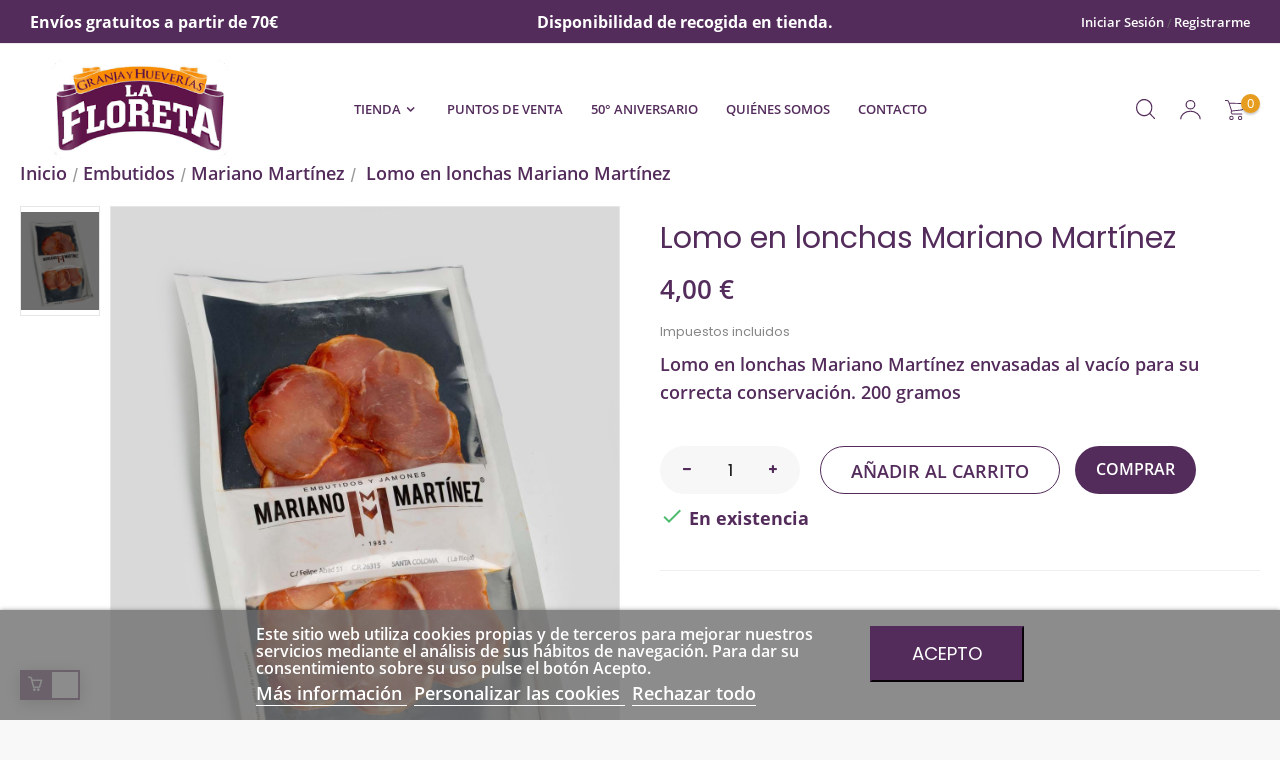

--- FILE ---
content_type: text/html; charset=utf-8
request_url: https://huevoslafloreta.com/mariano-martinez/29-lomo-en-lonchas-mariano-martinez.html
body_size: 20415
content:
<!doctype html>
<html lang="es"  class="" >

  <head>
    
      
  <meta charset="utf-8">


  <meta http-equiv="x-ua-compatible" content="ie=edge">



  <link rel="canonical" href="https://huevoslafloreta.com/mariano-martinez/29-lomo-en-lonchas-mariano-martinez.html">

  <title>Adquiera Mar.marti.lomo lonchas</title>
  <meta name="description" content="Lomo en lonchas Mariano Martínez envasadas al vacío para su correcta conservación. 200 gramos">
  <meta name="keywords" content="">
      
        



  <meta name="viewport" content="width=device-width, initial-scale=1">



  <link rel="icon" type="image/vnd.microsoft.icon" href="https://huevoslafloreta.com/img/favicon.ico?1620398711">
  <link rel="shortcut icon" type="image/x-icon" href="https://huevoslafloreta.com/img/favicon.ico?1620398711">


  

    <link rel="stylesheet" href="https://huevoslafloreta.com/themes/child_leo_noir/assets/css/theme.css" type="text/css" media="all">
  <link rel="stylesheet" href="https://huevoslafloreta.com/themes/child_leo_noir/assets/css/custom.css" type="text/css" media="all">
  <link rel="stylesheet" href="https://huevoslafloreta.com/modules/blockreassurance/views/dist/front.css" type="text/css" media="all">
  <link rel="stylesheet" href="https://huevoslafloreta.com/modules/paypal/views/css/paypal_fo.css" type="text/css" media="all">
  <link rel="stylesheet" href="https://huevoslafloreta.com/themes/leo_noir/modules/leobootstrapmenu/views/css/megamenu.css" type="text/css" media="all">
  <link rel="stylesheet" href="https://huevoslafloreta.com/themes/leo_noir/modules/leobootstrapmenu/views/css/leomenusidebar.css" type="text/css" media="all">
  <link rel="stylesheet" href="https://huevoslafloreta.com/themes/leo_noir/modules/leoslideshow/views/css/typo/typo.css" type="text/css" media="all">
  <link rel="stylesheet" href="https://huevoslafloreta.com/themes/leo_noir/modules/leoslideshow/views/css/iView/iview.css" type="text/css" media="all">
  <link rel="stylesheet" href="https://huevoslafloreta.com/themes/leo_noir/modules/leoslideshow/views/css/iView/skin_4_responsive/style.css" type="text/css" media="all">
  <link rel="stylesheet" href="https://huevoslafloreta.com/themes/leo_noir/modules/leoblog/views/css/leoblog.css" type="text/css" media="all">
  <link rel="stylesheet" href="https://huevoslafloreta.com/modules/leofeature/views/css/jquery.mCustomScrollbar.css" type="text/css" media="all">
  <link rel="stylesheet" href="https://huevoslafloreta.com/themes/leo_noir/modules/leofeature/views/css/front.css" type="text/css" media="all">
  <link rel="stylesheet" href="https://huevoslafloreta.com/modules/leoquicklogin/views/css/front.css" type="text/css" media="all">
  <link rel="stylesheet" href="https://huevoslafloreta.com/modules/lgcookieslaw/views/css/front.css" type="text/css" media="all">
  <link rel="stylesheet" href="https://huevoslafloreta.com/modules/lgcookieslaw/views/css/lgcookieslaw.css" type="text/css" media="all">
  <link rel="stylesheet" href="https://huevoslafloreta.com/js/jquery/ui/themes/base/minified/jquery-ui.min.css" type="text/css" media="all">
  <link rel="stylesheet" href="https://huevoslafloreta.com/js/jquery/ui/themes/base/minified/jquery.ui.theme.min.css" type="text/css" media="all">
  <link rel="stylesheet" href="https://huevoslafloreta.com/js/jquery/plugins/fancybox/jquery.fancybox.css" type="text/css" media="all">
  <link rel="stylesheet" href="https://huevoslafloreta.com/modules/blockgrouptop/views/css/blockgrouptop.css" type="text/css" media="all">
  <link rel="stylesheet" href="https://huevoslafloreta.com/themes/child_leo_noir/assets/css/custom.css" type="text/css" media="all">
  <link rel="stylesheet" href="https://huevoslafloreta.com/modules/appagebuilder/views/css/animate.css" type="text/css" media="all">
  <link rel="stylesheet" href="https://huevoslafloreta.com/themes/child_leo_noir/modules/appagebuilder/views/css/owl.carousel.css" type="text/css" media="all">
  <link rel="stylesheet" href="https://huevoslafloreta.com/themes/child_leo_noir/modules/appagebuilder/views/css/owl.theme.css" type="text/css" media="all">
  <link rel="stylesheet" href="https://huevoslafloreta.com/themes/child_leo_noir/modules/appagebuilder/views/css/slick-theme.css" type="text/css" media="all">
  <link rel="stylesheet" href="https://huevoslafloreta.com/themes/child_leo_noir/modules/appagebuilder/views/css/slick.css" type="text/css" media="all">
  <link rel="stylesheet" href="https://huevoslafloreta.com/themes/child_leo_noir/modules/appagebuilder/views/css/styles.css" type="text/css" media="all">
  <link rel="stylesheet" href="https://huevoslafloreta.com/modules/appagebuilder/views/css/unique.css" type="text/css" media="all">
  <link rel="stylesheet" href="https://huevoslafloreta.com/themes/child_leo_noir/modules/appagebuilder/views/css/profiles/profile2214393999.css" type="text/css" media="all">



   
                    
                        <link rel="stylesheet" href="/themes/child_leo_noir/modules/appagebuilder/views/css/non-responsive.css" type="text/css" media="all" />
                


    <script type="text/javascript" src="https://huevoslafloreta.com/modules/rc_pgtagmanager/views/js/hook/RcTagManagerLib.js" ></script>


  <script type="text/javascript">
        var LEO_COOKIE_THEME = "AP_MODULE_PANEL_CONFIG";
        var add_cart_error = "An error occurred while processing your request. Please try again";
        var dm_hash = "3GU8JRP1F";
        var dm_mode = 0;
        var enable_dropdown_defaultcart = 1;
        var enable_flycart_effect = 1;
        var enable_notification = 1;
        var height_cart_item = "135";
        var leo_push = 0;
        var leo_token = "1df463367b334b443f5dc28dc7ac298d";
        var lf_is_gen_rtl = false;
        var lgcookieslaw_block = false;
        var lgcookieslaw_cookie_name = "__lglaw";
        var lgcookieslaw_position = "2";
        var lgcookieslaw_reload = false;
        var lgcookieslaw_session_time = "31536000";
        var lql_ajax_url = "https:\/\/huevoslafloreta.com\/module\/leoquicklogin\/leocustomer";
        var lql_is_gen_rtl = false;
        var lql_module_dir = "\/modules\/leoquicklogin\/";
        var lql_myaccount_url = "https:\/\/huevoslafloreta.com\/mi-cuenta";
        var lql_redirect = "";
        var number_cartitem_display = 3;
        var prestashop = {"cart":{"products":[],"totals":{"total":{"type":"total","label":"Total","amount":0,"value":"0,00\u00a0\u20ac"},"total_including_tax":{"type":"total","label":"Total (impuestos incl.)","amount":0,"value":"0,00\u00a0\u20ac"},"total_excluding_tax":{"type":"total","label":"Total (impuestos excl.)","amount":0,"value":"0,00\u00a0\u20ac"}},"subtotals":{"products":{"type":"products","label":"Subtotal","amount":0,"value":"0,00\u00a0\u20ac"},"discounts":null,"shipping":{"type":"shipping","label":"Transporte","amount":0,"value":""},"tax":null},"products_count":0,"summary_string":"0 art\u00edculos","vouchers":{"allowed":0,"added":[]},"discounts":[],"minimalPurchase":10,"minimalPurchaseRequired":"Se necesita una compra m\u00ednima total de 10,00\u00a0\u20ac (impuestos exc.) para validar su pedido. En este momento el valor total de su carrito es de 0,00\u00a0\u20ac (impuestos exc.)."},"currency":{"name":"Euro","iso_code":"EUR","iso_code_num":"978","sign":"\u20ac"},"customer":{"lastname":null,"firstname":null,"email":null,"birthday":null,"newsletter":null,"newsletter_date_add":null,"optin":null,"website":null,"company":null,"siret":null,"ape":null,"is_logged":false,"gender":{"type":null,"name":null},"addresses":[]},"language":{"name":"Espa\u00f1ol (Spanish)","iso_code":"es","locale":"es-ES","language_code":"es","is_rtl":"0","date_format_lite":"d\/m\/Y","date_format_full":"d\/m\/Y H:i:s","id":1},"page":{"title":"","canonical":null,"meta":{"title":"Adquiera Mar.marti.lomo lonchas","description":"Lomo en lonchas Mariano Mart\u00ednez envasadas al vac\u00edo para su correcta conservaci\u00f3n. 200 gramos","keywords":"","robots":"index"},"page_name":"product","body_classes":{"lang-es":true,"lang-rtl":false,"country-ES":true,"currency-EUR":true,"layout-full-width":true,"page-product":true,"tax-display-enabled":true,"product-id-29":true,"product-Lomo en lonchas Mariano Mart\u00ednez":true,"product-id-category-40":true,"product-id-manufacturer-0":true,"product-id-supplier-0":true,"product-available-for-order":true},"admin_notifications":[]},"shop":{"name":" Huever\u00eda La Floreta","logo":"https:\/\/huevoslafloreta.com\/img\/huevoslafloreta-logo-1620227168.jpg","stores_icon":"https:\/\/huevoslafloreta.com\/img\/logo_stores.png","favicon":"https:\/\/huevoslafloreta.com\/img\/favicon.ico"},"urls":{"base_url":"https:\/\/huevoslafloreta.com\/","current_url":"https:\/\/huevoslafloreta.com\/mariano-martinez\/29-lomo-en-lonchas-mariano-martinez.html","shop_domain_url":"https:\/\/huevoslafloreta.com","img_ps_url":"https:\/\/huevoslafloreta.com\/img\/","img_cat_url":"https:\/\/huevoslafloreta.com\/img\/c\/","img_lang_url":"https:\/\/huevoslafloreta.com\/img\/l\/","img_prod_url":"https:\/\/huevoslafloreta.com\/img\/p\/","img_manu_url":"https:\/\/huevoslafloreta.com\/img\/m\/","img_sup_url":"https:\/\/huevoslafloreta.com\/img\/su\/","img_ship_url":"https:\/\/huevoslafloreta.com\/img\/s\/","img_store_url":"https:\/\/huevoslafloreta.com\/img\/st\/","img_col_url":"https:\/\/huevoslafloreta.com\/img\/co\/","img_url":"https:\/\/huevoslafloreta.com\/themes\/child_leo_noir\/assets\/img\/","css_url":"https:\/\/huevoslafloreta.com\/themes\/child_leo_noir\/assets\/css\/","js_url":"https:\/\/huevoslafloreta.com\/themes\/child_leo_noir\/assets\/js\/","pic_url":"https:\/\/huevoslafloreta.com\/upload\/","pages":{"address":"https:\/\/huevoslafloreta.com\/direccion","addresses":"https:\/\/huevoslafloreta.com\/direcciones","authentication":"https:\/\/huevoslafloreta.com\/iniciar-sesion","cart":"https:\/\/huevoslafloreta.com\/carrito","category":"https:\/\/huevoslafloreta.com\/index.php?controller=category","cms":"https:\/\/huevoslafloreta.com\/index.php?controller=cms","contact":"https:\/\/huevoslafloreta.com\/contactenos","discount":"https:\/\/huevoslafloreta.com\/descuento","guest_tracking":"https:\/\/huevoslafloreta.com\/seguimiento-pedido-invitado","history":"https:\/\/huevoslafloreta.com\/historial-compra","identity":"https:\/\/huevoslafloreta.com\/datos-personales","index":"https:\/\/huevoslafloreta.com\/","my_account":"https:\/\/huevoslafloreta.com\/mi-cuenta","order_confirmation":"https:\/\/huevoslafloreta.com\/confirmacion-pedido","order_detail":"https:\/\/huevoslafloreta.com\/index.php?controller=order-detail","order_follow":"https:\/\/huevoslafloreta.com\/seguimiento-pedido","order":"https:\/\/huevoslafloreta.com\/pedido","order_return":"https:\/\/huevoslafloreta.com\/index.php?controller=order-return","order_slip":"https:\/\/huevoslafloreta.com\/facturas-abono","pagenotfound":"https:\/\/huevoslafloreta.com\/pagina-no-encontrada","password":"https:\/\/huevoslafloreta.com\/recuperar-contrase\u00f1a","pdf_invoice":"https:\/\/huevoslafloreta.com\/index.php?controller=pdf-invoice","pdf_order_return":"https:\/\/huevoslafloreta.com\/index.php?controller=pdf-order-return","pdf_order_slip":"https:\/\/huevoslafloreta.com\/index.php?controller=pdf-order-slip","prices_drop":"https:\/\/huevoslafloreta.com\/productos-rebajados","product":"https:\/\/huevoslafloreta.com\/index.php?controller=product","search":"https:\/\/huevoslafloreta.com\/busqueda","sitemap":"https:\/\/huevoslafloreta.com\/mapa del sitio","stores":"https:\/\/huevoslafloreta.com\/tiendas","supplier":"https:\/\/huevoslafloreta.com\/proveedor","register":"https:\/\/huevoslafloreta.com\/iniciar-sesion?create_account=1","order_login":"https:\/\/huevoslafloreta.com\/pedido?login=1"},"alternative_langs":[],"theme_assets":"\/themes\/child_leo_noir\/assets\/","actions":{"logout":"https:\/\/huevoslafloreta.com\/?mylogout="},"no_picture_image":{"bySize":{"small_default":{"url":"https:\/\/huevoslafloreta.com\/img\/p\/es-default-small_default.jpg","width":98,"height":98},"cart_default":{"url":"https:\/\/huevoslafloreta.com\/img\/p\/es-default-cart_default.jpg","width":125,"height":125},"home_default":{"url":"https:\/\/huevoslafloreta.com\/img\/p\/es-default-home_default.jpg","width":320,"height":400},"medium_default":{"url":"https:\/\/huevoslafloreta.com\/img\/p\/es-default-medium_default.jpg","width":452,"height":452},"large_default":{"url":"https:\/\/huevoslafloreta.com\/img\/p\/es-default-large_default.jpg","width":1200,"height":1500}},"small":{"url":"https:\/\/huevoslafloreta.com\/img\/p\/es-default-small_default.jpg","width":98,"height":98},"medium":{"url":"https:\/\/huevoslafloreta.com\/img\/p\/es-default-home_default.jpg","width":320,"height":400},"large":{"url":"https:\/\/huevoslafloreta.com\/img\/p\/es-default-large_default.jpg","width":1200,"height":1500},"legend":""}},"configuration":{"display_taxes_label":true,"display_prices_tax_incl":true,"is_catalog":false,"show_prices":true,"opt_in":{"partner":false},"quantity_discount":{"type":"discount","label":"Descuento unitario"},"voucher_enabled":0,"return_enabled":0},"field_required":[],"breadcrumb":{"links":[{"title":"Inicio","url":"https:\/\/huevoslafloreta.com\/"},{"title":"Embutidos","url":"https:\/\/huevoslafloreta.com\/4-embutidos"},{"title":"Mariano Mart\u00ednez","url":"https:\/\/huevoslafloreta.com\/40-mariano-martinez"},{"title":"Lomo en lonchas Mariano Mart\u00ednez","url":"https:\/\/huevoslafloreta.com\/mariano-martinez\/29-lomo-en-lonchas-mariano-martinez.html"}],"count":4},"link":{"protocol_link":"https:\/\/","protocol_content":"https:\/\/"},"time":1768509377,"static_token":"1df463367b334b443f5dc28dc7ac298d","token":"84153ad957b1ac2622a13ed40ad89fd1","debug":false};
        var psemailsubscription_subscription = "https:\/\/huevoslafloreta.com\/module\/ps_emailsubscription\/subscription";
        var psr_icon_color = "#F19D76";
        var show_popup = 1;
        var type_dropdown_defaultcart = "dropdown";
        var type_flycart_effect = "fade";
        var url_leoproductattribute = "https:\/\/huevoslafloreta.com\/module\/leofeature\/LeoProductAttribute";
        var width_cart_item = "265";
      </script>
<script type="text/javascript">
	var choosefile_text = "Seleccionar archivo";
	var turnoff_popup_text = "Do not show this popup again";
	
	var size_item_quickview = 113;
	var style_scroll_quickview = 'vertical';
	
	var size_item_page = 113;
	var style_scroll_page = 'horizontal';
	
	var size_item_quickview_attr = 113;	
	var style_scroll_quickview_attr = 'vertical';
	
	var size_item_popup = 113;
	var style_scroll_popup = 'vertical';
</script>


  <!-- emarketing start -->





<!-- emarketing end --><script type="text/javascript">
	
	var FancyboxI18nClose = "Cerrar";
	var FancyboxI18nNext = "Siguiente";
	var FancyboxI18nPrev = "Anterior";
	var current_link = "http://huevoslafloreta.com/";		
	var currentURL = window.location;
	currentURL = String(currentURL);
	currentURL = currentURL.replace("https://","").replace("http://","").replace("www.","").replace( /#\w*/, "" );
	current_link = current_link.replace("https://","").replace("http://","").replace("www.","");
	var text_warning_select_txt = "Por favor seleccione uno de quitar?";
	var text_confirm_remove_txt = "¿Seguro para eliminar fila de pie?";
	var close_bt_txt = "Cerrar";
	var list_menu = [];
	var list_menu_tmp = {};
	var list_tab = [];
	var isHomeMenu = 0;
	
</script><!-- @file modules\appagebuilder\views\templates\hook\header -->

<script>
	/**
	 * List functions will run when document.ready()
	 */
	var ap_list_functions = [];
	/**
	 * List functions will run when window.load()
	 */
	var ap_list_functions_loaded = [];

	/**
	 * List functions will run when document.ready() for theme
	 */

	var products_list_functions = [];
</script>


<script type='text/javascript'>
	var leoOption = {
		category_qty:1,
		product_list_image:0,
		product_one_img:1,
		productCdown: 1,
		productColor: 0,
		homeWidth: 320,
		homeheight: 400,
	}

	ap_list_functions.push(function(){
		if (typeof $.LeoCustomAjax !== "undefined" && $.isFunction($.LeoCustomAjax)) {
			var leoCustomAjax = new $.LeoCustomAjax();
			leoCustomAjax.processAjax();
		}
	});
</script>

<script data-keepinline>
    var tagManagerId = 'GTM-TXDBXK8';
    var optimizeId = '';
    var gtmTrackingFeatures = {"gua":{"trackingId":"UA-199334468-1","cookieDomain":"auto","sendLimit":30,"siteSpeedSampleRate":1,"anonymizeIp":0,"userIdFeature":0,"linkAttribution":1,"remarketingFeature":0,"merchantPrefix":"","merchantSuffix":"","merchantVariant":"","businessDataFeature":0,"businessDataPrefix":"","businessDataVariant":"","crossDomainList":false,"allowLinker":true,"clientId":0,"dimensions":{"ecommProdId":1,"ecommPageType":2,"ecommTotalValue":3,"ecommCategory":4,"dynxItemId":5,"dynxItemId2":6,"dynxPageType":7,"dynxTotalValue":8}},"googleAds":{"trackingId":0,"conversionLabel":""},"bing":{"trackingId":""},"facebook":{"trackingId":"","catalogPrefix":"","catalogSuffix":"","catalogVariant":""},"twitter":{"trackingId":""},"goals":{"signUp":1,"socialAction":1,"coupon":1},"common":{"eventValues":{"signUpGoal":0,"socialAction":0,"coupon":0},"cartAjax":1,"productsPerPage":12,"userId":null,"currencyCode":"EUR","langCode":"es","countryCode":"ES","maxLapse":10,"signUpTypes":["new customer","guest customer"],"isNewSignUp":false,"isGuest":0,"idShop":1,"token":"e6f0f08a4913e03beace18058b5cd043"}};
    var checkDoNotTrack = 0;
    var disableInternalTracking = 0;
    var dataLayer = window.dataLayer || [];
    var dimensions = new Object();
    var initDataLayer = new Object();
    var gaCreate = new Object();
    var doNotTrack = (
        window.doNotTrack == "1" ||
        navigator.doNotTrack == "yes" ||
        navigator.doNotTrack == "1" ||
        navigator.msDoNotTrack == "1"
    );

    if (typeof gtmTrackingFeatures === 'object' && !disableInternalTracking) {
        if (gtmTrackingFeatures.gua.trackingId) {
            initDataLayer.gua = {
                'trackingId': gtmTrackingFeatures.gua.trackingId,
                'cookieDomain': gtmTrackingFeatures.gua.cookieDomain,
                'allowLinker':  gtmTrackingFeatures.gua.allowLinker,
                'siteSpeedSampleRate': gtmTrackingFeatures.gua.siteSpeedSampleRate,
                'anonymizeIp': gtmTrackingFeatures.gua.anonymizeIp,
                'linkAttribution': gtmTrackingFeatures.gua.linkAttribution
            };

            if (gtmTrackingFeatures.gua.remarketingFeature) {
                // assign index dimensions
                dimensions.ecommProdId = gtmTrackingFeatures.gua.dimensions.ecommProdId;
                dimensions.ecommPageType = gtmTrackingFeatures.gua.dimensions.ecommPageType;
                dimensions.ecommTotalValue = gtmTrackingFeatures.gua.dimensions.ecommTotalValue;
                dimensions.ecommCategory = gtmTrackingFeatures.gua.dimensions.ecommCategory;
            }

            if (gtmTrackingFeatures.gua.businessDataFeature) {
                // assign index dimensions
                dimensions.dynxItemId = gtmTrackingFeatures.gua.dimensions.dynxItemId;
                dimensions.dynxItemId2 = gtmTrackingFeatures.gua.dimensions.dynxItemId2;
                dimensions.dynxPageType = gtmTrackingFeatures.gua.dimensions.dynxPageType;
                dimensions.dynxTotalValue = gtmTrackingFeatures.gua.dimensions.dynxTotalValue;
            }

            // assign index dimensions to data layer
            initDataLayer.gua.dimensions = dimensions;

            if (gtmTrackingFeatures.gua.userIdFeature) {
                initDataLayer.gua.userId = gtmTrackingFeatures.common.userId;
            }

            if (gtmTrackingFeatures.gua.crossDomainList) {
                initDataLayer.gua.crossDomainList = gtmTrackingFeatures.gua.crossDomainList;
            }

            // prepare gaCreate with same configuration than GTM
            gaCreate = {
                'trackingId': gtmTrackingFeatures.gua.trackingId,
                'allowLinker': true,
                'cookieDomain': gtmTrackingFeatures.gua.cookieDomain
            };
        }

        if (gtmTrackingFeatures.googleAds.trackingId) {
            initDataLayer.googleAds = {
                'conversionId' : gtmTrackingFeatures.googleAds.trackingId,
                'conversionLabel' : gtmTrackingFeatures.googleAds.conversionLabel
            };
        }

        if (gtmTrackingFeatures.bing.trackingId) {
            initDataLayer.bing = {
                'trackingId': gtmTrackingFeatures.bing.trackingId
            };
        }

        if (gtmTrackingFeatures.facebook.trackingId) {
            initDataLayer.facebook = {
                'trackingId': gtmTrackingFeatures.facebook.trackingId
            };
        }

        if (gtmTrackingFeatures.twitter.trackingId) {
            initDataLayer.twitter = {
                'trackingId': gtmTrackingFeatures.twitter.trackingId
            };
        }

        // init common values
        initDataLayer.common = {
            'currency' : gtmTrackingFeatures.common.currencyCode,
            'langCode' : gtmTrackingFeatures.common.langCode,
            'countryCode' : gtmTrackingFeatures.common.countryCode,
            'referrer' : document.referrer,
            'userAgent' : navigator.userAgent,
            'navigatorLang' : navigator.language,
            'doNotTrack' : (checkDoNotTrack && doNotTrack)
        };

        dataLayer.push(initDataLayer);
    }
</script>
<!-- Init Tag Manager script -->
<script data-keepinline>
    if (!disableInternalTracking) {
        
        (function (w, d, s, l, i) {
            w[l] = w[l] || [];
            w[l].push({'gtm.start': new Date().getTime(), event: 'gtm.js'});
            var f = d.getElementsByTagName(s)[0];
            var j = d.createElement(s), dl = l !== 'dataLayer' ? '&l=' + l : '';
            j.async = true;
            j.src = 'https://www.googletagmanager.com/gtm.js?id=' + i + dl;
            f.parentNode.insertBefore(j, f);
        })(window, document, 'script', 'dataLayer', tagManagerId);
        
    }
</script>



    
  <meta property="og:type" content="product">
  <meta property="og:url" content="https://huevoslafloreta.com/mariano-martinez/29-lomo-en-lonchas-mariano-martinez.html">
  <meta property="og:title" content="Adquiera Mar.marti.lomo lonchas">
  <meta property="og:site_name" content=" Huevería La Floreta">
  <meta property="og:description" content="Lomo en lonchas Mariano Martínez envasadas al vacío para su correcta conservación. 200 gramos">
  <meta property="og:image" content="https://huevoslafloreta.com/344-large_default/lomo-en-lonchas-mariano-martinez.jpg">
      <meta property="product:pretax_price:amount" content="3.636364">
    <meta property="product:pretax_price:currency" content="EUR">
    <meta property="product:price:amount" content="4">
    <meta property="product:price:currency" content="EUR">
      <meta property="product:weight:value" content="0.200000">
  <meta property="product:weight:units" content="kg">
  
  </head>

  <body id="product" class="lang-es country-es currency-eur layout-full-width page-product tax-display-enabled product-id-29 product-lomo-en-lonchas-mariano-martinez product-id-category-40 product-id-manufacturer-0 product-id-supplier-0 product-available-for-order ">

    
      
    

    <main id="page">
      
              
      <header id="header">
        <div class="header-container">
          
            
  <div class="header-banner">
            <div class="inner"></div>
      </div>



  <nav class="header-nav">
    <div class="topnav">
              <div class="inner"></div>
          </div>
    <div class="bottomnav">
              <div class="inner"><!-- @file modules\appagebuilder\views\templates\hook\ApRow -->
    <div        class="h1-header-nav ApRow  has-bg bg-boxed"
                            style="background: no-repeat;"        data-bg_data=" no-repeat"        >
                                            <!-- @file modules\appagebuilder\views\templates\hook\ApColumn -->
<div    class="col-xl-4 col-lg-4 col-md-6 col-sm-12 col-xs-12 col-sp-12 h1-header-nav-left ApColumn "
	    >
                    <!-- @file modules\appagebuilder\views\templates\hook\ApGeneral -->
<div     class="block ApRawHtml">
	                    <div class="featured-messages"><p>Envíos gratuitos a partir de 70&euro;</p></div>    	</div>
    </div><!-- @file modules\appagebuilder\views\templates\hook\ApColumn -->
<div    class="col-xl-4 col-lg-4 col-md-6 col-sm-12 col-xs-12 col-sp-12 h1-header-nav-center ApColumn "
	    >
                    <!-- @file modules\appagebuilder\views\templates\hook\ApGeneral -->
<div     class="block ApRawHtml">
	                    <div class="featured-messages"><p>Disponibilidad de recogida en tienda.</p></div>    	</div>
    </div><!-- @file modules\appagebuilder\views\templates\hook\ApColumn -->
<div    class="col-xl-4 col-lg-4 col-md-4 col-sm-6 col-xs-6 col-sp-6 h1-header-nav-right ApColumn "
	    >
                    <!-- @file modules\appagebuilder\views\templates\hook\ApModule -->
<!-- home1 -->
 <div class="userinfo-home1 links dropdown js-dropdown popup-over float-xs-right float-md-right">
     <ul class="popup-content user-info">
          <li>
        <a
          class="signin  leo-quicklogin"
          data-enable-sociallogin="enable"
          data-type="popup"
          data-layout="login"
          href="javascript:void(0)"
          title="Acceda a su cuenta de cliente"
          rel="nofollow"
        >
          <span>Iniciar sesión</span>
        </a>
      </li>
      <li>
<!--         <a
          class="register dropdown-item"
          href="https://huevoslafloreta.com/iniciar-sesion?create_account=1"
          title="Registrarme"
          rel="nofollow"
        > -->
        <a
          class="register leo-quicklogin"
          data-enable-sociallogin="enable"
          data-type="popup"
          data-layout="register"
          href="javascript:void(0)"
          title="Acceda a su cuenta de cliente"
          rel="nofollow"
        >
          <span>Registrarme</span>
        </a>
      </li>
        
  </ul>
 </div>
 <!-- end-home1 -->

<div class="userinfo-selector links dropdown js-dropdown popup-over float-md-right">
  <a href="javascript:void(0)" data-toggle="dropdown" class="popup-title" title="Account">
    <!-- <i class="fa fa-user hidden-sm-up"></i> -->
    <span class="hidden-xs-down"></span>
    <picture>
      <img src="/themes/child_leo_noir/assets/img/header/login-m.svg">
    </picture>
 </a>
  <ul class="popup-content dropdown-menu user-info">
          <li>
        <a
          class="signin  leo-quicklogin"
          data-enable-sociallogin="enable"
          data-type="popup"
          data-layout="login"
          href="javascript:void(0)"
          title="Acceda a su cuenta de cliente"
          rel="nofollow"
        >
          <span>Iniciar sesión</span>
        </a>
      </li>
        <li>
      <a
        class="myacount dropdown-item"
        href="https://huevoslafloreta.com/mi-cuenta"
        title="My account"
        rel="nofollow"
      >
        <span>My account</span>
      </a>
    </li>
<!--   -->
  
      <li>
      <a
        class="checkout dropdown-item"
        href="//huevoslafloreta.com/carrito?action=show"
        title="Comprar"
        rel="nofollow"
      >
        <span>Comprar</span>
      </a>
    </li>
  </ul>
</div>
    </div>            </div>
    </div>
          </div>
  </nav>



  <div class="header-top">
          <div class="inner"><!-- @file modules\appagebuilder\views\templates\hook\ApRow -->
    <div        class="h1-header-top ApRow  has-bg bg-boxed"
                            style="background: no-repeat;"        data-bg_data=" no-repeat"        >
                                            <!-- @file modules\appagebuilder\views\templates\hook\ApColumn -->
<div    class="col-xl-3 col-lg-3 col-md-5 col-sm-5 col-xs-5 col-sp-4 h1-header-logo ApColumn "
	    >
                    <!-- @file modules\appagebuilder\views\templates\hook\ApGenCode -->

	<div class="header-logo"><a href="https://huevoslafloreta.com/"><img class="logo img-fluid" src="https://huevoslafloreta.com/img/huevoslafloreta-logo-1620227168.jpg" alt=" Huevería La Floreta"></a></div>

    </div><!-- @file modules\appagebuilder\views\templates\hook\ApColumn -->
<div    class="col-xl-6 col-lg-6 col-md-2 col-sm-2 col-xs-2 col-sp-2 h1-megamenu ApColumn "
	    >
                    <!-- @file modules\appagebuilder\views\templates\hook\ApSlideShow -->
<div id="memgamenu-form_2503661170" class="ApMegamenu">
			    
                <nav data-megamenu-id="2503661170" class="leo-megamenu cavas_menu navbar navbar-default disable-canvas " role="navigation">
                            <!-- Brand and toggle get grouped for better mobile display -->
                            <div class="navbar-header">
                                    <button type="button" class="navbar-toggler hidden-lg-up" data-toggle="collapse" data-target=".megamenu-off-canvas-2503661170">
                                            <span class="sr-only">Navegación de palanca</span>
                                            &#9776;
                                            <!--
                                            <span class="icon-bar"></span>
                                            <span class="icon-bar"></span>
                                            <span class="icon-bar"></span>
                                            -->
                                    </button>
                            </div>
                            <!-- Collect the nav links, forms, and other content for toggling -->
                                                        <div class="leo-top-menu collapse navbar-toggleable-md megamenu-off-canvas megamenu-off-canvas-2503661170"><ul class="nav navbar-nav megamenu horizontal"><li data-menu-type="category" class="nav-item parent dropdown   " >
    <a class="nav-link dropdown-toggle has-category" data-toggle="dropdown" href="https://huevoslafloreta.com/2-tienda" target="_self">
                    
                    <span class="menu-title">Tienda</span>
                                	
	    </a>
    <b class="caret"></b>
        <div class="dropdown-menu level1"  >
        <div class="dropdown-menu-inner">
            <div class="row">
                <div class="col-sm-12 mega-col" data-colwidth="12" data-type="menu" >
                    <div class="inner">
                        <div class="row">
                                                            <ul class="col-md-6">
                                    <li data-menu-type="category" class="nav-item   " >
            <a class="nav-link" href="https://huevoslafloreta.com/3-huevos" target="_self">
            
                            <span class="menu-title">Huevos</span>
                                    
                    </a>

    </li>
            

                                </ul>
                                                            <ul class="col-md-6">
                                    <li data-menu-type="category" class="nav-item parent dropdown-submenu  " >
            <a class="nav-link dropdown-toggle" data-toggle="dropdown" href="https://huevoslafloreta.com/4-embutidos" target="_self">
            
                            <span class="menu-title">Embutidos</span>
                                    
            
                    </a>
        <b class="caret"></b>            <div class="dropdown-menu level2"  >
        <div class="dropdown-menu-inner">
            <div class="row">
                <div class="col-sm-12 mega-col" data-colwidth="12" data-type="menu" >
                    <div class="inner">
                        <div class="row">
                                                            <ul class="col-md-6">
                                    <li data-menu-type="category" class="nav-item   " >
            <a class="nav-link" href="https://huevoslafloreta.com/40-mariano-martinez" target="_self">
            
                            <span class="menu-title">Mariano Martínez</span>
                                    
                    </a>

    </li>
            

                                </ul>
                                                            <ul class="col-md-6">
                                    <li data-menu-type="category" class="nav-item   mega-group" >
            <a class="nav-link" href="https://huevoslafloreta.com/39-martinez-somalo" target="_self">
            
                            <span class="menu-title">Martínez Somalo</span>
                                    
                    </a>

    </li>
            

                                </ul>
                                                    </div>
                    </div>
                </div>
            </div>
        </div>
    </div>
</li>
            

                                </ul>
                                                            <ul class="col-md-6">
                                    <li data-menu-type="category" class="nav-item   " >
            <a class="nav-link" href="https://huevoslafloreta.com/6-conservas" target="_self">
            
                            <span class="menu-title">Conservas</span>
                                    
                    </a>

    </li>
            

                                </ul>
                                                            <ul class="col-md-6">
                                    <li data-menu-type="category" class="nav-item   " >
            <a class="nav-link" href="https://huevoslafloreta.com/7-miel" target="_self">
            
                            <span class="menu-title">Miel</span>
                                    
                    </a>

    </li>
            

                                </ul>
                                                            <ul class="col-md-6">
                                    <li data-menu-type="category" class="nav-item   " >
            <a class="nav-link" href="https://huevoslafloreta.com/8-aceite-de-oliva" target="_self">
            
                            <span class="menu-title">Aceite de Oliva</span>
                                    
                    </a>

    </li>
            

                                </ul>
                                                            <ul class="col-md-6">
                                    <li data-menu-type="category" class="nav-item   " >
            <a class="nav-link" href="https://huevoslafloreta.com/9-vinos" target="_self">
            
                            <span class="menu-title">Vinos</span>
                                    
                    </a>

    </li>
            

                                </ul>
                                                            <ul class="col-md-6">
                                    <li data-menu-type="category" class="nav-item   " >
            <a class="nav-link" href="https://huevoslafloreta.com/11-patatas-fritas" target="_self">
            
                            <span class="menu-title">Patatas Fritas</span>
                                    
                    </a>

    </li>
            

                                </ul>
                                                            <ul class="col-md-6">
                                    <li data-menu-type="category" class="nav-item   " >
            <a class="nav-link" href="https://huevoslafloreta.com/32-pastas" target="_self">
            
                            <span class="menu-title">Pastas</span>
                                    
                    </a>

    </li>
            

                                </ul>
                                                            <ul class="col-md-6">
                                    <li data-menu-type="category" class="nav-item   " >
            <a class="nav-link" href="https://huevoslafloreta.com/10-varios" target="_self">
            
                            <span class="menu-title">Varios</span>
                                    
                    </a>

    </li>
            

                                </ul>
                                                            <ul class="col-md-6">
                                    <li data-menu-type="category" class="nav-item   " >
            <a class="nav-link" href="https://huevoslafloreta.com/43-productos-de-navidad" target="_self">
            
                            <span class="menu-title">Poductos de Navidad</span>
                                    
                    </a>

    </li>
            

                                </ul>
                                                    </div>
                    </div>
                </div>
            </div>
        </div>
    </div>

</li>
    <li data-menu-type="cms" class="nav-item  " >
        <a class="nav-link has-category" href="https://huevoslafloreta.com/info/8-puntos-venta" target="_self">
                            
                            <span class="menu-title">Puntos de venta</span>
                                                        </a>
    </li>
    <li data-menu-type="cms" class="nav-item icon-new " >
        <a class="nav-link has-category" href="https://huevoslafloreta.com/info/7-50-aniversario" target="_self">
                            
                            <span class="menu-title">50° Aniversario</span>
                                                        </a>
    </li>
    <li data-menu-type="cms" class="nav-item  " >
        <a class="nav-link has-category" href="https://huevoslafloreta.com/info/4-quienes-somos" target="_self">
                            
                            <span class="menu-title">Quiénes somos</span>
                                                        </a>
    </li>
    <li data-menu-type="controller" class="nav-item  " >
        <a class="nav-link has-category" href="https://huevoslafloreta.com/contactenos" target="_self">
                            
                            <span class="menu-title">Contacto</span>
                                                        </a>
    </li>
</ul></div>
            </nav>
<script type="text/javascript">
	list_menu_tmp.id = '2503661170';
	list_menu_tmp.type = 'horizontal';
	list_menu_tmp.show_cavas =0;	
	list_menu_tmp.list_tab = list_tab;
	list_menu.push(list_menu_tmp);
	list_menu_tmp = {};	
	list_tab = {};
</script>
    
	</div>

    </div><!-- @file modules\appagebuilder\views\templates\hook\ApColumn -->
<div    class="col-xl-3 col-lg-3 col-md-5 col-sm-5 col-xs-5 col-sp-6 h1-header-top-right ApColumn "
	    >
                    <!-- @file modules\appagebuilder\views\templates\hook\ApModule -->
<!-- Block search module TOP -->

<div id="search_widget" class="search-widget dropdown js-dropdown float-xs-right" data-search-controller-url="//huevoslafloreta.com/busqueda">
	<a href="javascript:void(0)" data-toggle="dropdown" class="float-xs-right popup-title">
	    <picture>
			<img src="/themes/child_leo_noir/assets/img/header/lupa-m.svg">
		</picture>
	</a>

	<form method="get" action="//huevoslafloreta.com/busqueda" class="popup-content dropdown-menu" id="search_form">
		<input type="hidden" name="controller" value="search">
		<input type="text" name="s" value="" placeholder="Búsqueda en catálogo" aria-label="Buscar">
		<button type="submit">
			<picture>
				<img src="/themes/child_leo_noir/assets/img/header/lupa-m.svg">
			</picture>
		</button>
	</form>	
</div>
<!-- /Block search module TOP -->


<!-- @file modules\appagebuilder\views\templates\hook\ApModule -->
<!-- home1 -->
 <div class="userinfo-home1 links dropdown js-dropdown popup-over float-xs-right float-md-right">
     <ul class="popup-content user-info">
          <li>
        <a
          class="signin  leo-quicklogin"
          data-enable-sociallogin="enable"
          data-type="popup"
          data-layout="login"
          href="javascript:void(0)"
          title="Acceda a su cuenta de cliente"
          rel="nofollow"
        >
          <span>Iniciar sesión</span>
        </a>
      </li>
      <li>
<!--         <a
          class="register dropdown-item"
          href="https://huevoslafloreta.com/iniciar-sesion?create_account=1"
          title="Registrarme"
          rel="nofollow"
        > -->
        <a
          class="register leo-quicklogin"
          data-enable-sociallogin="enable"
          data-type="popup"
          data-layout="register"
          href="javascript:void(0)"
          title="Acceda a su cuenta de cliente"
          rel="nofollow"
        >
          <span>Registrarme</span>
        </a>
      </li>
        
  </ul>
 </div>
 <!-- end-home1 -->

<div class="userinfo-selector links dropdown js-dropdown popup-over float-md-right">
  <a href="javascript:void(0)" data-toggle="dropdown" class="popup-title" title="Account">
    <!-- <i class="fa fa-user hidden-sm-up"></i> -->
    <span class="hidden-xs-down"></span>
    <picture>
      <img src="/themes/child_leo_noir/assets/img/header/login-m.svg">
    </picture>
 </a>
  <ul class="popup-content dropdown-menu user-info">
          <li>
        <a
          class="signin  leo-quicklogin"
          data-enable-sociallogin="enable"
          data-type="popup"
          data-layout="login"
          href="javascript:void(0)"
          title="Acceda a su cuenta de cliente"
          rel="nofollow"
        >
          <span>Iniciar sesión</span>
        </a>
      </li>
        <li>
      <a
        class="myacount dropdown-item"
        href="https://huevoslafloreta.com/mi-cuenta"
        title="My account"
        rel="nofollow"
      >
        <span>My account</span>
      </a>
    </li>
<!--   -->
  
      <li>
      <a
        class="checkout dropdown-item"
        href="//huevoslafloreta.com/carrito?action=show"
        title="Comprar"
        rel="nofollow"
      >
        <span>Comprar</span>
      </a>
    </li>
  </ul>
</div><!-- @file modules\appagebuilder\views\templates\hook\ApModule -->
<div id="_desktop_cart">
  <div class="blockcart cart-preview inactive" data-refresh-url="//huevoslafloreta.com/module/ps_shoppingcart/ajax">
    <div class="header">
              <picture>
          <img src="/themes/child_leo_noir/assets/img/header/carrito-m.svg">
        </picture>
        <span class="cart-products-count">0</span>
          </div>
  </div>
</div>

    </div>            </div>
    </div>
          </div>
  
          
        </div>
      </header>
      
        
<aside id="notifications">
  <div class="container">
    
    
    
      </div>
</aside>
      
      <section id="wrapper">
                                
          <nav data-depth="4" class="breadcrumb">
  <div class="container">
    <ol itemscope itemtype="http://schema.org/BreadcrumbList">
      
                        
                      <li itemprop="itemListElement" itemscope itemtype="http://schema.org/ListItem">
              <a itemprop="item" href="https://huevoslafloreta.com/">
                <span itemprop="name">Inicio</span>
              </a>
              <meta itemprop="position" content="1">
            </li>
                    
                                
                      <li itemprop="itemListElement" itemscope itemtype="http://schema.org/ListItem">
              <a itemprop="item" href="https://huevoslafloreta.com/4-embutidos">
                <span itemprop="name">Embutidos</span>
              </a>
              <meta itemprop="position" content="2">
            </li>
                    
                                
                      <li itemprop="itemListElement" itemscope itemtype="http://schema.org/ListItem">
              <a itemprop="item" href="https://huevoslafloreta.com/40-mariano-martinez">
                <span itemprop="name">Mariano Martínez</span>
              </a>
              <meta itemprop="position" content="3">
            </li>
                    
                                
                      <li>
              <span>Lomo en lonchas Mariano Martínez</span>
            </li>
                    
                    
    </ol>
  </div>

      <div class="category-cover hidden-sm-down">
      <img src="https://huevoslafloreta.com/themes/child_leo_noir/assets/img/bg-breadcrumb.jpg" class="img-fluid" alt="Breadcrumb image">
    </div>
  </nav>
        
             
              <div class="container">
                <div class="row">
            

            
  <div id="content-wrapper" class="col-lg-12 col-xs-12">
    
    

      
<section id="main" class="product-detail detail-default product-image-thumbs product-thumbs-left" itemscope itemtype="https://schema.org/Product">
  <meta itemprop="url" content="https://huevoslafloreta.com/mariano-martinez/29-lomo-en-lonchas-mariano-martinez.html"><div class="row"><div class="col-md-6 col-lg-6 col-xl-6 col-sm-12 col-xs-12 col-sp-12">

  <section class="page-content" id="content" data-templateview="left" data-numberimage="4" data-numberimage1200="4" data-numberimage992="4" data-numberimage768="3" data-numberimage576="3" data-numberimage480="2" data-numberimage360="2" data-templatemodal="1" data-templatezoomtype="out" data-zoomposition="right" data-zoomwindowwidth="400" data-zoomwindowheight="400">
    
      <div class="images-container">
        

          
            <div class="product-cover">
              
                <ul class="product-flags">
                                  </ul>
              
                              <img id="zoom_product" data-type-zoom="" class="js-qv-product-cover img-fluid" src="https://huevoslafloreta.com/344-large_default/lomo-en-lonchas-mariano-martinez.jpg" alt="" title="" itemprop="image">
                <div class="layer hidden-sm-down" data-toggle="modal" data-target="#product-modal">
                  <i class="material-icons zoom-in">&#xE8FF;</i>
                </div>
                          </div>
          

          
            <div id="thumb-gallery" class="product-thumb-images">
                                                <div class="thumb-container  active ">
                    <a href="javascript:void(0)" data-image="https://huevoslafloreta.com/344-large_default/lomo-en-lonchas-mariano-martinez.jpg" data-zoom-image="https://huevoslafloreta.com/344-large_default/lomo-en-lonchas-mariano-martinez.jpg"> 
                      <img
                        class="thumb js-thumb  selected "
                        data-image-medium-src="https://huevoslafloreta.com/344-medium_default/lomo-en-lonchas-mariano-martinez.jpg"
                        data-image-large-src="https://huevoslafloreta.com/344-large_default/lomo-en-lonchas-mariano-martinez.jpg"
                        src="https://huevoslafloreta.com/344-home_default/lomo-en-lonchas-mariano-martinez.jpg"
                        alt=""
                        title=""
                        itemprop="image"
                      >
                    </a>
                  </div>
                                          </div>
            
                      

        
        
      </div>
    
  </section>



  <div class="modal fade js-product-images-modal leo-product-modal" id="product-modal" data-thumbnails=".product-images-29">
  <div class="modal-dialog" role="document">
    <div class="modal-content">
      <div class="modal-body">
                <figure>
          <img class="js-modal-product-cover product-cover-modal" width="1200" src="https://huevoslafloreta.com/344-large_default/lomo-en-lonchas-mariano-martinez.jpg" alt="" title="" itemprop="image">
          <figcaption class="image-caption">
            
              <div id="product-description-short" itemprop="description"><p>Lomo en lonchas Mariano Martínez envasadas al vacío para su correcta conservación. 200 gramos</p></div>
            
          </figcaption>
        </figure>
        <aside id="thumbnails" class="thumbnails text-sm-center">
          
            <div class="product-images product-images-29">
                              <div class="thumb-container">
                  <img data-image-large-src="https://huevoslafloreta.com/344-large_default/lomo-en-lonchas-mariano-martinez.jpg" class="thumb img-fluid js-modal-thumb selected " src="https://huevoslafloreta.com/344-home_default/lomo-en-lonchas-mariano-martinez.jpg" alt="" title="" width="320" itemprop="image">
                </div>
               
            </div>
            
        </aside>
      </div>
    </div><!-- /.modal-content -->
  </div><!-- /.modal-dialog -->
</div><!-- /.modal -->
                            </div><div class="col-md-6 col-lg-6 col-xl-6 col-sm-12 col-xs-12 col-sp-12">

	
		<h1 class="h1 product-detail-name" itemprop="name">Lomo en lonchas Mariano Martínez</h1>
	



	  <div class="product-prices">


    
      <div
        class="product-price h5 "
        itemprop="offers"
        itemscope
        itemtype="https://schema.org/Offer"
      >
        <link itemprop="availability" href="https://schema.org/InStock"/>
        <meta itemprop="priceCurrency" content="EUR">

        <div class="current-price">
          <span itemprop="price" content="4">4,00 €</span>

                  </div>

        
                  
      </div>
    

    
          
    
          

    
          

    
          

    

    <div class="tax-shipping-delivery-label">
              Impuestos incluidos
            
      
                        </div>
  </div>



  <div id="product-description-short-29" class="description-short" itemprop="description"><p>Lomo en lonchas Mariano Martínez envasadas al vacío para su correcta conservación. 200 gramos</p></div>

<div class="product-actions">
  
    <form action="https://huevoslafloreta.com/carrito" method="post" id="add-to-cart-or-refresh">
      <input type="hidden" name="token" value="1df463367b334b443f5dc28dc7ac298d">
      <input type="hidden" name="id_product" value="29" id="product_page_product_id">
      <input type="hidden" name="id_customization" value="0" id="product_customization_id">

      
        <div class="product-variants">
  </div>
      

      
              

      
        <section class="product-discounts">
  </section>
      

      
        <div class="product-add-to-cart">
      <span class="control-label">Cantidad</span>

    
      <div class="product-quantity clearfix">
        <div class="qty clearfix">
          <input
            type="number"
            name="qty"
            id="quantity_wanted"
            value="1"
            class="input-group"
            min="1"
            aria-label="Cantidad"
          >
        </div>

        <div class="add">
          <button
            class="btn btn-primary add-to-cart"
            data-button-action="add-to-cart"
            type="submit"
                      >
            <span>
              Añadir al carrito
            </span>
          </button>
        </div>

        <a 
          href="https://huevoslafloreta.com/module/ps_buybuttonlite/RedirectManager?id_product=29&action=2&id_product_attribute=null"
          class="btn btn-primary btn-buy"
        >
          Comprar
        </a>
        
        
        
      </div>
    

    
      <span id="product-availability">
                              <i class="material-icons rtl-no-flip product-available">&#xE5CA;</i>
                    En existencia
              </span>
    
    
    
      <p class="product-minimal-quantity">
              </p>
    
  </div>
      

      
        <input class="product-refresh ps-hidden-by-js" name="refresh" type="submit" value="Actualizar">
      
    </form>
  
</div><div class="wr-cate-product">
<span class="control-label">categories</span>
    <div class="category-default">
        <a href="https://huevoslafloreta.com/40-mariano-martinez" title="Mariano Martínez">Mariano Martínez</a>
    </div>
</div>

	<div class="product-additional-info"> 
  

      <div class="social-sharing">
      <span>Compartir</span>
      <ul>
                  <li class="facebook icon-gray"><a href="https://www.facebook.com/sharer.php?u=https%3A%2F%2Fhuevoslafloreta.com%2Fmariano-martinez%2F29-lomo-en-lonchas-mariano-martinez.html" class="text-hide" title="Compartir" target="_blank">Compartir</a></li>
                  <li class="twitter icon-gray"><a href="https://twitter.com/intent/tweet?text=Lomo+en+lonchas+Mariano+Mart%C3%ADnez https%3A%2F%2Fhuevoslafloreta.com%2Fmariano-martinez%2F29-lomo-en-lonchas-mariano-martinez.html" class="text-hide" title="Tuitear" target="_blank">Tuitear</a></li>
                  <li class="pinterest icon-gray"><a href="https://www.pinterest.com/pin/create/button/?media=https%3A%2F%2Fhuevoslafloreta.com%2F344%2Flomo-en-lonchas-mariano-martinez.jpg&amp;url=https%3A%2F%2Fhuevoslafloreta.com%2Fmariano-martinez%2F29-lomo-en-lonchas-mariano-martinez.html" class="text-hide" title="Pinterest" target="_blank">Pinterest</a></li>
              </ul>
    </div>
  

</div>

                            </div><div class="col-md-12 col-lg-12 col-xl-12 col-sm-12 col-xs-12 col-sp-12">

	<div class="product-tabs tabs">
	  	<ul class="nav nav-tabs" role="tablist">
		    <li class="nav-item">
				<a
				  class="nav-link active"
				  data-toggle="tab"
				  href="#product-details"
				  role="tab"
				  aria-controls="product-details"
				  >Detalles del producto</a>
			</li>
		    		    			
	  	</ul>

	  	<div class="tab-content" id="tab-content">
		   	
		     	<div class="tab-pane fade in active"
     id="product-details"
     data-product="{&quot;id_shop_default&quot;:&quot;1&quot;,&quot;id_manufacturer&quot;:&quot;0&quot;,&quot;id_supplier&quot;:&quot;0&quot;,&quot;reference&quot;:&quot;&quot;,&quot;is_virtual&quot;:&quot;0&quot;,&quot;delivery_in_stock&quot;:&quot;&quot;,&quot;delivery_out_stock&quot;:&quot;&quot;,&quot;id_category_default&quot;:&quot;40&quot;,&quot;on_sale&quot;:&quot;0&quot;,&quot;online_only&quot;:&quot;0&quot;,&quot;ecotax&quot;:0,&quot;minimal_quantity&quot;:&quot;1&quot;,&quot;low_stock_threshold&quot;:&quot;0&quot;,&quot;low_stock_alert&quot;:&quot;0&quot;,&quot;price&quot;:&quot;4,00\u00a0\u20ac&quot;,&quot;unity&quot;:&quot;&quot;,&quot;unit_price_ratio&quot;:&quot;0.000000&quot;,&quot;additional_shipping_cost&quot;:&quot;0.000000&quot;,&quot;customizable&quot;:&quot;0&quot;,&quot;text_fields&quot;:&quot;0&quot;,&quot;uploadable_files&quot;:&quot;0&quot;,&quot;redirect_type&quot;:&quot;301-category&quot;,&quot;id_type_redirected&quot;:&quot;0&quot;,&quot;available_for_order&quot;:&quot;1&quot;,&quot;available_date&quot;:&quot;2021-04-06&quot;,&quot;show_condition&quot;:&quot;0&quot;,&quot;condition&quot;:&quot;new&quot;,&quot;show_price&quot;:&quot;1&quot;,&quot;indexed&quot;:&quot;1&quot;,&quot;visibility&quot;:&quot;both&quot;,&quot;cache_default_attribute&quot;:&quot;0&quot;,&quot;advanced_stock_management&quot;:&quot;0&quot;,&quot;date_add&quot;:&quot;2021-04-06 00:00:00&quot;,&quot;date_upd&quot;:&quot;2025-10-23 12:13:21&quot;,&quot;pack_stock_type&quot;:&quot;3&quot;,&quot;meta_description&quot;:&quot;&quot;,&quot;meta_keywords&quot;:&quot;&quot;,&quot;meta_title&quot;:&quot;Adquiera Mar.marti.lomo lonchas&quot;,&quot;link_rewrite&quot;:&quot;lomo-en-lonchas-mariano-martinez&quot;,&quot;name&quot;:&quot;Lomo en lonchas Mariano Mart\u00ednez&quot;,&quot;description&quot;:&quot;&lt;div class=\&quot;content\&quot;&gt;\n&lt;p&gt;200 gramos&lt;\/p&gt;\n&lt;\/div&gt;\n&lt;div class=\&quot;data-sheet\&quot;&gt;\n&lt;h2&gt;Ingredientes&lt;\/h2&gt;\n&lt;p&gt;Lomo\u00a0de cerda, piment\u00f3n, sal, ajo, especias, conservadores (E-250, E-252) y antioxidantes (E-301, E-331)&lt;\/p&gt;\n&lt;h2&gt;Tabla nutricional&lt;\/h2&gt;\n&lt;p&gt;Valores medios por 100 g&lt;\/p&gt;\n&lt;table class=\&quot;nutrition-table\&quot;&gt;&lt;tbody&gt;&lt;tr&gt;&lt;td&gt;Valor energ\u00e9tico&lt;\/td&gt;\n&lt;td&gt;232 Kcal&lt;\/td&gt;\n&lt;\/tr&gt;&lt;tr&gt;&lt;td&gt;Grasas&lt;\/td&gt;\n&lt;td&gt;11 g&lt;\/td&gt;\n&lt;\/tr&gt;&lt;tr&gt;&lt;td&gt;De las cuales&lt;\/td&gt;\n&lt;td&gt;&lt;\/td&gt;\n&lt;\/tr&gt;&lt;tr&gt;&lt;td&gt;Grasas saturadas&lt;\/td&gt;\n&lt;td&gt;4,7 g&lt;\/td&gt;\n&lt;\/tr&gt;&lt;tr&gt;&lt;td&gt;Hidratos de carbono&lt;\/td&gt;\n&lt;td&gt;0,2 g&lt;\/td&gt;\n&lt;\/tr&gt;&lt;tr&gt;&lt;td&gt;De los cuales&lt;\/td&gt;\n&lt;td&gt;&lt;\/td&gt;\n&lt;\/tr&gt;&lt;tr&gt;&lt;td&gt;Azucares&lt;\/td&gt;\n&lt;td&gt;0,0 g&lt;\/td&gt;\n&lt;\/tr&gt;&lt;tr&gt;&lt;td&gt;Prote\u00ednas&lt;\/td&gt;\n&lt;td&gt;32 g&lt;\/td&gt;\n&lt;\/tr&gt;&lt;tr&gt;&lt;td&gt;Sal&lt;\/td&gt;\n&lt;td&gt;1,25 g&lt;\/td&gt;\n&lt;\/tr&gt;&lt;\/tbody&gt;&lt;\/table&gt;&lt;\/div&gt;&quot;,&quot;description_short&quot;:&quot;&lt;p&gt;Lomo en lonchas Mariano Mart\u00ednez envasadas al vac\u00edo para su correcta conservaci\u00f3n. 200 gramos&lt;\/p&gt;&quot;,&quot;available_now&quot;:&quot;En existencia&quot;,&quot;available_later&quot;:&quot;Pedidos disponibles&quot;,&quot;id&quot;:29,&quot;id_product&quot;:29,&quot;out_of_stock&quot;:0,&quot;new&quot;:0,&quot;id_product_attribute&quot;:&quot;0&quot;,&quot;quantity_wanted&quot;:1,&quot;extraContent&quot;:[],&quot;allow_oosp&quot;:0,&quot;category&quot;:&quot;mariano-martinez&quot;,&quot;category_name&quot;:&quot;Mariano Mart\u00ednez&quot;,&quot;link&quot;:&quot;https:\/\/huevoslafloreta.com\/mariano-martinez\/29-lomo-en-lonchas-mariano-martinez.html&quot;,&quot;attribute_price&quot;:0,&quot;price_tax_exc&quot;:3.636364,&quot;price_without_reduction&quot;:4,&quot;reduction&quot;:0,&quot;specific_prices&quot;:[],&quot;quantity&quot;:98,&quot;quantity_all_versions&quot;:98,&quot;id_image&quot;:&quot;es-default&quot;,&quot;features&quot;:[],&quot;attachments&quot;:[],&quot;virtual&quot;:0,&quot;pack&quot;:0,&quot;packItems&quot;:[],&quot;nopackprice&quot;:0,&quot;customization_required&quot;:false,&quot;rate&quot;:10,&quot;tax_name&quot;:&quot;IVA ES 10%&quot;,&quot;ecotax_rate&quot;:0,&quot;unit_price&quot;:&quot;&quot;,&quot;customizations&quot;:{&quot;fields&quot;:[]},&quot;id_customization&quot;:0,&quot;is_customizable&quot;:false,&quot;show_quantities&quot;:false,&quot;quantity_label&quot;:&quot;Art\u00edculos&quot;,&quot;quantity_discounts&quot;:[],&quot;customer_group_discount&quot;:0,&quot;images&quot;:[{&quot;bySize&quot;:{&quot;small_default&quot;:{&quot;url&quot;:&quot;https:\/\/huevoslafloreta.com\/344-small_default\/lomo-en-lonchas-mariano-martinez.jpg&quot;,&quot;width&quot;:98,&quot;height&quot;:98},&quot;cart_default&quot;:{&quot;url&quot;:&quot;https:\/\/huevoslafloreta.com\/344-cart_default\/lomo-en-lonchas-mariano-martinez.jpg&quot;,&quot;width&quot;:125,&quot;height&quot;:125},&quot;home_default&quot;:{&quot;url&quot;:&quot;https:\/\/huevoslafloreta.com\/344-home_default\/lomo-en-lonchas-mariano-martinez.jpg&quot;,&quot;width&quot;:320,&quot;height&quot;:400},&quot;medium_default&quot;:{&quot;url&quot;:&quot;https:\/\/huevoslafloreta.com\/344-medium_default\/lomo-en-lonchas-mariano-martinez.jpg&quot;,&quot;width&quot;:452,&quot;height&quot;:452},&quot;large_default&quot;:{&quot;url&quot;:&quot;https:\/\/huevoslafloreta.com\/344-large_default\/lomo-en-lonchas-mariano-martinez.jpg&quot;,&quot;width&quot;:1200,&quot;height&quot;:1500}},&quot;small&quot;:{&quot;url&quot;:&quot;https:\/\/huevoslafloreta.com\/344-small_default\/lomo-en-lonchas-mariano-martinez.jpg&quot;,&quot;width&quot;:98,&quot;height&quot;:98},&quot;medium&quot;:{&quot;url&quot;:&quot;https:\/\/huevoslafloreta.com\/344-home_default\/lomo-en-lonchas-mariano-martinez.jpg&quot;,&quot;width&quot;:320,&quot;height&quot;:400},&quot;large&quot;:{&quot;url&quot;:&quot;https:\/\/huevoslafloreta.com\/344-large_default\/lomo-en-lonchas-mariano-martinez.jpg&quot;,&quot;width&quot;:1200,&quot;height&quot;:1500},&quot;legend&quot;:&quot;&quot;,&quot;id_image&quot;:&quot;344&quot;,&quot;cover&quot;:&quot;1&quot;,&quot;position&quot;:&quot;1&quot;,&quot;associatedVariants&quot;:[]}],&quot;cover&quot;:{&quot;bySize&quot;:{&quot;small_default&quot;:{&quot;url&quot;:&quot;https:\/\/huevoslafloreta.com\/344-small_default\/lomo-en-lonchas-mariano-martinez.jpg&quot;,&quot;width&quot;:98,&quot;height&quot;:98},&quot;cart_default&quot;:{&quot;url&quot;:&quot;https:\/\/huevoslafloreta.com\/344-cart_default\/lomo-en-lonchas-mariano-martinez.jpg&quot;,&quot;width&quot;:125,&quot;height&quot;:125},&quot;home_default&quot;:{&quot;url&quot;:&quot;https:\/\/huevoslafloreta.com\/344-home_default\/lomo-en-lonchas-mariano-martinez.jpg&quot;,&quot;width&quot;:320,&quot;height&quot;:400},&quot;medium_default&quot;:{&quot;url&quot;:&quot;https:\/\/huevoslafloreta.com\/344-medium_default\/lomo-en-lonchas-mariano-martinez.jpg&quot;,&quot;width&quot;:452,&quot;height&quot;:452},&quot;large_default&quot;:{&quot;url&quot;:&quot;https:\/\/huevoslafloreta.com\/344-large_default\/lomo-en-lonchas-mariano-martinez.jpg&quot;,&quot;width&quot;:1200,&quot;height&quot;:1500}},&quot;small&quot;:{&quot;url&quot;:&quot;https:\/\/huevoslafloreta.com\/344-small_default\/lomo-en-lonchas-mariano-martinez.jpg&quot;,&quot;width&quot;:98,&quot;height&quot;:98},&quot;medium&quot;:{&quot;url&quot;:&quot;https:\/\/huevoslafloreta.com\/344-home_default\/lomo-en-lonchas-mariano-martinez.jpg&quot;,&quot;width&quot;:320,&quot;height&quot;:400},&quot;large&quot;:{&quot;url&quot;:&quot;https:\/\/huevoslafloreta.com\/344-large_default\/lomo-en-lonchas-mariano-martinez.jpg&quot;,&quot;width&quot;:1200,&quot;height&quot;:1500},&quot;legend&quot;:&quot;&quot;,&quot;id_image&quot;:&quot;344&quot;,&quot;cover&quot;:&quot;1&quot;,&quot;position&quot;:&quot;1&quot;,&quot;associatedVariants&quot;:[]},&quot;has_discount&quot;:false,&quot;discount_type&quot;:null,&quot;discount_percentage&quot;:null,&quot;discount_percentage_absolute&quot;:null,&quot;discount_amount&quot;:null,&quot;discount_amount_to_display&quot;:null,&quot;price_amount&quot;:4,&quot;unit_price_full&quot;:&quot;&quot;,&quot;show_availability&quot;:true,&quot;availability_date&quot;:&quot;2021-04-06&quot;,&quot;availability_message&quot;:&quot;En existencia&quot;,&quot;availability&quot;:&quot;available&quot;}"
     role="tabpanel"
  >
  
      <div class="product-description"><div class="content">
<p>200 gramos</p>
</div>
<div class="data-sheet">
<h2>Ingredientes</h2>
<p>Lomo de cerda, pimentón, sal, ajo, especias, conservadores (E-250, E-252) y antioxidantes (E-301, E-331)</p>
<h2>Tabla nutricional</h2>
<p>Valores medios por 100 g</p>
<table class="nutrition-table"><tbody><tr><td>Valor energético</td>
<td>232 Kcal</td>
</tr><tr><td>Grasas</td>
<td>11 g</td>
</tr><tr><td>De las cuales</td>
<td></td>
</tr><tr><td>Grasas saturadas</td>
<td>4,7 g</td>
</tr><tr><td>Hidratos de carbono</td>
<td>0,2 g</td>
</tr><tr><td>De los cuales</td>
<td></td>
</tr><tr><td>Azucares</td>
<td>0,0 g</td>
</tr><tr><td>Proteínas</td>
<td>32 g</td>
</tr><tr><td>Sal</td>
<td>1,25 g</td>
</tr></tbody></table></div></div>
  

  
      
</div>
		   	

		   	
		     			   	
		   	
		   			</div>
	</div>

  

<script type="text/javascript">

  products_list_functions.push(
    function(){
      $('#category-products2').owlCarousel({
                  direction:'ltr',
                items : 4,
        itemsCustom : false,
        itemsDesktop : [1200, 4],
        itemsDesktopSmall : [992, 3],
        itemsTablet : [768, 2],
        itemsTabletSmall : false,
        itemsMobile : [480, 1],
        singleItem : false,         // true : show only 1 item
        itemsScaleUp : false,
        slideSpeed : 200,  //  change speed when drag and drop a item
        paginationSpeed :800, // change speed when go next page

        autoPlay : false,   // time to show each item
        stopOnHover : false,
        navigation : true,
        navigationText : ["&lsaquo;", "&rsaquo;"],

        scrollPerPage :true,
        responsive :true,
        
        pagination : false,
        paginationNumbers : false,
        
        addClassActive : true,
        
        mouseDrag : true,
        touchDrag : true,

      });
    }
  ); 
  
</script>

	<section class="featured-products clearfix mt-3">
  <h2>Los clientes que adquirieron este producto también compraron:</h2>
  <div class="products" itemscope itemtype="http://schema.org/ItemList">
            
<div itemprop="itemListElement" itemscope itemtype="http://schema.org/ListItem">
  <meta itemprop="position" content="0" /><article class="product-miniature js-product-miniature" data-id-product="28" data-id-product-attribute="0" itemprop="item" itemscope itemtype="http://schema.org/Product">
	<div class="thumbnail-container">
		<div class="product-image">
			
													<a href="https://huevoslafloreta.com/mariano-martinez/28-jamon-en-lonchas-mariano-martinez.html" class="thumbnail product-thumbnail">
						<img
							class="img-fluid"
							src = "https://huevoslafloreta.com/345-home_default/jamon-en-lonchas-mariano-martinez.jpg"
							alt = "Jamón en lonchas Mariano..."
							data-full-size-image-url = "https://huevoslafloreta.com/345-large_default/jamon-en-lonchas-mariano-martinez.jpg"
						/> 
													<span class="product-additional" data-idproduct="28"></span>
											</a>
					
			
			
			
    <ul class="product-flags">
            </ul>

			<div class="functional-buttons clearfix">
				
					<div class="quickview no-variants hidden-sm-down">
						<a
						  href="#"
						  class="quick-view btn-product btn btn-primary"
						  data-link-action="quickview"
						  data-source=".thumb-gallery-28-0"
						  title="Vista rápida"
						>
							<span class="leo-quickview-bt-loading cssload-speeding-wheel"></span>
							<span class="leo-quickview-bt-content">
								<i class="icon-btn-product icon-quick-view material-icons">&#xE417;</i>
								<span class="name-btn-product">Vista rápida</span>
							</span>
						</a>
					</div>
				
				
				
				<div class="button-container cart">
	<form action="https://huevoslafloreta.com/carrito" method="post">
		<input type="hidden" name="token" value="1df463367b334b443f5dc28dc7ac298d">
		<input type="hidden" value="73" class="quantity_product quantity_product_28" name="quantity_product">
		<input type="hidden" value="1" class="minimal_quantity minimal_quantity_28" name="minimal_quantity">
		<input type="hidden" value="0" class="id_product_attribute id_product_attribute_28" name="id_product_attribute">
		<input type="hidden" value="28" class="id_product" name="id_product">
		<input type="hidden" name="id_customization" value="" class="product_customization_id">
			
		<input type="hidden" class="input-group form-control qty qty_product qty_product_28" name="qty" value="1" data-min="1">
		  <button class="btn btn-product add-to-cart leo-bt-cart leo-bt-cart_28" data-button-action="add-to-cart" type="submit">
			<span class="leo-loading cssload-speeding-wheel"></span>
			<span class="leo-bt-cart-content">
				<i class="icon-btn-product icon-bag shopping-cart"></i>
			</span>
		  </button>
	</form>
</div>


			</div>
		</div>
		<div class="product-meta">
			<div class="product-description">	

				
			          			            <h2 class="h3 product-title" itemprop="name"><a href="https://huevoslafloreta.com/mariano-martinez/28-jamon-en-lonchas-mariano-martinez.html" itemprop="url" content="https://huevoslafloreta.com/mariano-martinez/28-jamon-en-lonchas-mariano-martinez.html">Jamón en lonchas Mariano...</a></h2>
			          				

				
				
					
				

				
					            <div class="product-price-and-shipping">
							
							

							<span class="price" aria-label="Precio">5,25 €</span>
							<div itemprop="offers" itemscope itemtype="http://schema.org/Offer" class="invisible">
							  <meta itemprop="priceCurrency" content="EUR" />
							  <meta itemprop="price" content="5.25" />
							</div>

							

							
						</div>
									
				
				
					<div class="product-description-short" itemprop="description"><p>Jamón en lonchas Mariano Martínez envasadas al vacío para su correcta conservación. 250 gramos</p></div>
				

			</div>
			<div class="highlighted-informations no-variants hidden-sm-down">
				
									
			</div>
			
			
		</div>
	</div>
</article>

            
<div itemprop="itemListElement" itemscope itemtype="http://schema.org/ListItem">
  <meta itemprop="position" content="1" /><article class="product-miniature js-product-miniature" data-id-product="103" data-id-product-attribute="0" itemprop="item" itemscope itemtype="http://schema.org/Product">
	<div class="thumbnail-container">
		<div class="product-image">
			
													<a href="https://huevoslafloreta.com/pastas/103-magdalenas-rubio.html" class="thumbnail product-thumbnail">
						<img
							class="img-fluid"
							src = "https://huevoslafloreta.com/355-home_default/magdalenas-rubio.jpg"
							alt = "Magdalenas Rubio"
							data-full-size-image-url = "https://huevoslafloreta.com/355-large_default/magdalenas-rubio.jpg"
						/> 
													<span class="product-additional" data-idproduct="103"></span>
											</a>
					
			
			
			
    <ul class="product-flags">
            </ul>

			<div class="functional-buttons clearfix">
				
					<div class="quickview no-variants hidden-sm-down">
						<a
						  href="#"
						  class="quick-view btn-product btn btn-primary"
						  data-link-action="quickview"
						  data-source=".thumb-gallery-103-0"
						  title="Vista rápida"
						>
							<span class="leo-quickview-bt-loading cssload-speeding-wheel"></span>
							<span class="leo-quickview-bt-content">
								<i class="icon-btn-product icon-quick-view material-icons">&#xE417;</i>
								<span class="name-btn-product">Vista rápida</span>
							</span>
						</a>
					</div>
				
				
				
				<div class="button-container cart">
	<form action="https://huevoslafloreta.com/carrito" method="post">
		<input type="hidden" name="token" value="1df463367b334b443f5dc28dc7ac298d">
		<input type="hidden" value="96" class="quantity_product quantity_product_103" name="quantity_product">
		<input type="hidden" value="1" class="minimal_quantity minimal_quantity_103" name="minimal_quantity">
		<input type="hidden" value="0" class="id_product_attribute id_product_attribute_103" name="id_product_attribute">
		<input type="hidden" value="103" class="id_product" name="id_product">
		<input type="hidden" name="id_customization" value="" class="product_customization_id">
			
		<input type="hidden" class="input-group form-control qty qty_product qty_product_103" name="qty" value="1" data-min="1">
		  <button class="btn btn-product add-to-cart leo-bt-cart leo-bt-cart_103" data-button-action="add-to-cart" type="submit">
			<span class="leo-loading cssload-speeding-wheel"></span>
			<span class="leo-bt-cart-content">
				<i class="icon-btn-product icon-bag shopping-cart"></i>
			</span>
		  </button>
	</form>
</div>


			</div>
		</div>
		<div class="product-meta">
			<div class="product-description">	

				
			          			            <h2 class="h3 product-title" itemprop="name"><a href="https://huevoslafloreta.com/pastas/103-magdalenas-rubio.html" itemprop="url" content="https://huevoslafloreta.com/pastas/103-magdalenas-rubio.html">Magdalenas Rubio</a></h2>
			          				

				
				
					
				

				
					            <div class="product-price-and-shipping">
							
							

							<span class="price" aria-label="Precio">4,55 €</span>
							<div itemprop="offers" itemscope itemtype="http://schema.org/Offer" class="invisible">
							  <meta itemprop="priceCurrency" content="EUR" />
							  <meta itemprop="price" content="4.55" />
							</div>

							

							
						</div>
									
				
				
					<div class="product-description-short" itemprop="description"><p>Magdalenas Rubio producto natural muy recomendables.</p>
<p>500 gr.</p></div>
				

			</div>
			<div class="highlighted-informations no-variants hidden-sm-down">
				
									
			</div>
			
			
		</div>
	</div>
</article>

            
<div itemprop="itemListElement" itemscope itemtype="http://schema.org/ListItem">
  <meta itemprop="position" content="2" /><article class="product-miniature js-product-miniature" data-id-product="86" data-id-product-attribute="0" itemprop="item" itemscope itemtype="http://schema.org/Product">
	<div class="thumbnail-container">
		<div class="product-image">
			
													<a href="https://huevoslafloreta.com/pastas/86-croissant-relleno-de-chocolate-6ud.html" class="thumbnail product-thumbnail">
						<img
							class="img-fluid"
							src = "https://huevoslafloreta.com/187-home_default/croissant-relleno-de-chocolate-6ud.jpg"
							alt = "Croissant relleno de chocolate (6ud.)"
							data-full-size-image-url = "https://huevoslafloreta.com/187-large_default/croissant-relleno-de-chocolate-6ud.jpg"
						/> 
													<span class="product-additional" data-idproduct="86"></span>
											</a>
					
			
			
			
    <ul class="product-flags">
            </ul>

			<div class="functional-buttons clearfix">
				
					<div class="quickview no-variants hidden-sm-down">
						<a
						  href="#"
						  class="quick-view btn-product btn btn-primary"
						  data-link-action="quickview"
						  data-source=".thumb-gallery-86-0"
						  title="Vista rápida"
						>
							<span class="leo-quickview-bt-loading cssload-speeding-wheel"></span>
							<span class="leo-quickview-bt-content">
								<i class="icon-btn-product icon-quick-view material-icons">&#xE417;</i>
								<span class="name-btn-product">Vista rápida</span>
							</span>
						</a>
					</div>
				
				
				
				<div class="button-container cart">
	<form action="https://huevoslafloreta.com/carrito" method="post">
		<input type="hidden" name="token" value="1df463367b334b443f5dc28dc7ac298d">
		<input type="hidden" value="98" class="quantity_product quantity_product_86" name="quantity_product">
		<input type="hidden" value="1" class="minimal_quantity minimal_quantity_86" name="minimal_quantity">
		<input type="hidden" value="0" class="id_product_attribute id_product_attribute_86" name="id_product_attribute">
		<input type="hidden" value="86" class="id_product" name="id_product">
		<input type="hidden" name="id_customization" value="" class="product_customization_id">
			
		<input type="hidden" class="input-group form-control qty qty_product qty_product_86" name="qty" value="1" data-min="1">
		  <button class="btn btn-product add-to-cart leo-bt-cart leo-bt-cart_86" data-button-action="add-to-cart" type="submit">
			<span class="leo-loading cssload-speeding-wheel"></span>
			<span class="leo-bt-cart-content">
				<i class="icon-btn-product icon-bag shopping-cart"></i>
			</span>
		  </button>
	</form>
</div>


			</div>
		</div>
		<div class="product-meta">
			<div class="product-description">	

				
			          			            <h2 class="h3 product-title" itemprop="name"><a href="https://huevoslafloreta.com/pastas/86-croissant-relleno-de-chocolate-6ud.html" itemprop="url" content="https://huevoslafloreta.com/pastas/86-croissant-relleno-de-chocolate-6ud.html">Croissant relleno de...</a></h2>
			          				

				
				
					
				

				
					            <div class="product-price-and-shipping">
							
							

							<span class="price" aria-label="Precio">8,25 €</span>
							<div itemprop="offers" itemscope itemtype="http://schema.org/Offer" class="invisible">
							  <meta itemprop="priceCurrency" content="EUR" />
							  <meta itemprop="price" content="8.25" />
							</div>

							

							
						</div>
									
				
				
					<div class="product-description-short" itemprop="description"><p>Croissant relleno de chocolate irresistibles.</p>
<p>6 unidades</p></div>
				

			</div>
			<div class="highlighted-informations no-variants hidden-sm-down">
				
									
			</div>
			
			
		</div>
	</div>
</article>

            
<div itemprop="itemListElement" itemscope itemtype="http://schema.org/ListItem">
  <meta itemprop="position" content="3" /><article class="product-miniature js-product-miniature" data-id-product="120" data-id-product-attribute="0" itemprop="item" itemscope itemtype="http://schema.org/Product">
	<div class="thumbnail-container">
		<div class="product-image">
			
													<a href="https://huevoslafloreta.com/varios/120-picos.html" class="thumbnail product-thumbnail">
						<img
							class="img-fluid"
							src = "https://huevoslafloreta.com/332-home_default/picos.jpg"
							alt = "Picos"
							data-full-size-image-url = "https://huevoslafloreta.com/332-large_default/picos.jpg"
						/> 
													<span class="product-additional" data-idproduct="120"></span>
											</a>
					
			
			
			
    <ul class="product-flags">
            </ul>

			<div class="functional-buttons clearfix">
				
					<div class="quickview no-variants hidden-sm-down">
						<a
						  href="#"
						  class="quick-view btn-product btn btn-primary"
						  data-link-action="quickview"
						  data-source=".thumb-gallery-120-0"
						  title="Vista rápida"
						>
							<span class="leo-quickview-bt-loading cssload-speeding-wheel"></span>
							<span class="leo-quickview-bt-content">
								<i class="icon-btn-product icon-quick-view material-icons">&#xE417;</i>
								<span class="name-btn-product">Vista rápida</span>
							</span>
						</a>
					</div>
				
				
				
				<div class="button-container cart">
	<form action="https://huevoslafloreta.com/carrito" method="post">
		<input type="hidden" name="token" value="1df463367b334b443f5dc28dc7ac298d">
		<input type="hidden" value="96" class="quantity_product quantity_product_120" name="quantity_product">
		<input type="hidden" value="1" class="minimal_quantity minimal_quantity_120" name="minimal_quantity">
		<input type="hidden" value="0" class="id_product_attribute id_product_attribute_120" name="id_product_attribute">
		<input type="hidden" value="120" class="id_product" name="id_product">
		<input type="hidden" name="id_customization" value="" class="product_customization_id">
			
		<input type="hidden" class="input-group form-control qty qty_product qty_product_120" name="qty" value="1" data-min="1">
		  <button class="btn btn-product add-to-cart leo-bt-cart leo-bt-cart_120" data-button-action="add-to-cart" type="submit">
			<span class="leo-loading cssload-speeding-wheel"></span>
			<span class="leo-bt-cart-content">
				<i class="icon-btn-product icon-bag shopping-cart"></i>
			</span>
		  </button>
	</form>
</div>


			</div>
		</div>
		<div class="product-meta">
			<div class="product-description">	

				
			          			            <h2 class="h3 product-title" itemprop="name"><a href="https://huevoslafloreta.com/varios/120-picos.html" itemprop="url" content="https://huevoslafloreta.com/varios/120-picos.html">Picos</a></h2>
			          				

				
				
					
				

				
					            <div class="product-price-and-shipping">
							
							

							<span class="price" aria-label="Precio">1,60 €</span>
							<div itemprop="offers" itemscope itemtype="http://schema.org/Offer" class="invisible">
							  <meta itemprop="priceCurrency" content="EUR" />
							  <meta itemprop="price" content="1.6" />
							</div>

							

							
						</div>
									
				
				
					<div class="product-description-short" itemprop="description"><p>Picos de Pan envasado están riquisimos. Precio por unidad de envasado</p></div>
				

			</div>
			<div class="highlighted-informations no-variants hidden-sm-down">
				
									
			</div>
			
			
		</div>
	</div>
</article>

    </div></section>
<div id="js-ps_checkout-express-button-container">
</div>


                            </div></div>

	  <footer class="page-footer">
	    
	    	<!-- Footer content -->
	    
	  </footer>
	
</section>


  
    
  </div>


            
          </div>
                  </div>
        	
      </section>

      <footer id="footer" class="footer-container">
        
          
  <div class="footer-top">
          <div class="inner"><!-- @file modules\appagebuilder\views\templates\hook\ApRow -->
<div class="wrapper"
>

<div class="suscribete-banner">
    <div        class="row ApRow  has-bg bg-boxed"
                            style="background: no-repeat;"        data-bg_data=" no-repeat"        >
                                            <!-- @file modules\appagebuilder\views\templates\hook\ApColumn -->
<div    class="col-xl-12 col-lg-12 col-md-12 col-sm-12 col-xs-12 col-sp-12  ApColumn "
	    >
        <h4 class="title_block title-ap-column">Suscríbete a nuestro newsletter</h4>
                <div class="sub-title-widget sub-title-ap-column">Recibe todas nuestra promociones y novedades pensadas para ti.</div>
                <!-- @file modules\appagebuilder\views\templates\hook\ApModule -->
<div id="blockEmailSubscription_displayHome" class="block_newsletter block">
  <h3 class="title_block text-xs-center" id="block-newsletter-label">Newsletter signup</h3>
  <div class="block_content">
    <form action="https://huevoslafloreta.com/mariano-martinez/29-lomo-en-lonchas-mariano-martinez.html#blockEmailSubscription_displayHome" method="post">
      <div class="row">
        <div class="col-xs-12">
          <div class="input-wrapper">
            <input
              name="email" required
                type="email"
              value=""
              placeholder="Email"
              aria-labelledby="block-newsletter-label"
            >
          </div>
          <button
            class="btn btn-outline float-xs-right"
            name="submitNewsletter"
            type="submit"
            value="Suscribirse"
          >
      			<i class="fa fa-envelope"></i><span>Suscribirse</span>
      		</button>
          <input type="hidden" name="blockHookName" value="displayHome" /> <input type="hidden" name="action" value="0">
          <div class="clearfix"></div>
        </div>
        <div class="col-xs-12">
                          <p>Puede darse de baja en cualquier momento. Para ello, consulte nuestra información de contacto en el aviso legal.</p>
                                                      <div id="gdpr_consent" class="gdpr_module_78">
    <span class="custom-checkbox">
        <label class="psgdpr_consent_message">
            <input id="psgdpr_consent_checkbox_78" name="psgdpr_consent_checkbox" type="checkbox" value="1" class="psgdpr_consent_checkboxes_78">
            <span><i class="material-icons rtl-no-flip checkbox-checked psgdpr_consent_icon"></i></span>
            <span>Acepto la <a href="/info/5-politica-privacidad" target="_blank" rel="noreferrer noopener">política de privacidad</a></span>        </label>
    </span>
</div>

<script type="text/javascript">
    var psgdpr_front_controller = "https://huevoslafloreta.com/module/psgdpr/FrontAjaxGdpr";
    psgdpr_front_controller = psgdpr_front_controller.replace(/\amp;/g,'');
    var psgdpr_id_customer = "0";
    var psgdpr_customer_token = "da39a3ee5e6b4b0d3255bfef95601890afd80709";
    var psgdpr_id_guest = "0";
    var psgdpr_guest_token = "4df85f72159d9c4f45dc0b1cba17d3542d21f419";

    document.addEventListener('DOMContentLoaded', function() {
        let psgdpr_id_module = "78";
        let parentForm = $('.gdpr_module_' + psgdpr_id_module).closest('form');

        let toggleFormActive = function() {
            let parentForm = $('.gdpr_module_' + psgdpr_id_module).closest('form');
            let checkbox = $('#psgdpr_consent_checkbox_' + psgdpr_id_module);
            let element = $('.gdpr_module_' + psgdpr_id_module);
            let iLoopLimit = 0;

            // by default forms submit will be disabled, only will enable if agreement checkbox is checked
            if (element.prop('checked') != true) {
                element.closest('form').find('[type="submit"]').attr('disabled', 'disabled');
            }
            $(document).on("change" ,'.psgdpr_consent_checkboxes_' + psgdpr_id_module, function() {
                if ($(this).prop('checked') == true) {
                    $(this).closest('form').find('[type="submit"]').removeAttr('disabled');
                } else {
                    $(this).closest('form').find('[type="submit"]').attr('disabled', 'disabled');
                }

            });
        }

        // Triggered on page loading
        toggleFormActive();

        $(document).on('submit', parentForm, function(event) {
            $.ajax({
                data: 'POST',
                url: psgdpr_front_controller,
                data: {
                    ajax: true,
                    action: 'AddLog',
                    id_customer: psgdpr_id_customer,
                    customer_token: psgdpr_customer_token,
                    id_guest: psgdpr_id_guest,
                    guest_token: psgdpr_guest_token,
                    id_module: psgdpr_id_module,
                },
                error: function (err) {
                    console.log(err);
                }
            });
        });
    });
</script>


                      </div>
      </div>
    </form>
  </div>
</div>

    </div>            </div>
</div>
</div>
    </div>
      </div>


  <div class="footer-center">
          <div class="inner"><!-- @file modules\appagebuilder\views\templates\hook\ApRow -->
<div class="wrapper"
>

<div class="container">
    <div        class="row h1-footer ApRow  has-bg bg-boxed"
                            style="background: #542C5C no-repeat;"        data-bg_data=" #542C5C no-repeat"        >
                                            <!-- @file modules\appagebuilder\views\templates\hook\ApColumn -->
<div    class="col-xl-3 col-lg-3 col-md-12 col-sm-12 col-xs-12 col-sp-12 h1-left-footer ApColumn "
	    >
                    <!-- @file modules\appagebuilder\views\templates\hook\ApGenCode -->

	<div class="footer-logo"><a href="https://huevoslafloreta.com/"><img class="logo img-fluid" src="/themes/child_leo_noir/assets/img/footer/logo-la-floreta.png" alt=" Huevería La Floreta"></a></div>
<!-- @file modules\appagebuilder\views\templates\hook\ApGeneral -->
<div     class="block ApHtml">
	                    <div class="block_content"><p>Copyright © 2021&nbsp;Huevos La Floreta.<br>Todos los derechos reservados<br></p></div>
    	</div><!-- @file modules\appagebuilder\views\templates\hook\ApGeneral -->
<div     class="block ApRawHtml">
	                    <div class="payment-methods-container"><img src="/themes/child_leo_noir/assets/img/footer/visa.png"><img src="/themes/child_leo_noir/assets/img/footer/master.png"><img src="/themes/child_leo_noir/assets/img/footer/maestro.png"><img src="/themes/child_leo_noir/assets/img/footer/paypal.png"></div>    	</div>
    </div><!-- @file modules\appagebuilder\views\templates\hook\ApColumn -->
<div    class="col-xl-3 col-lg-2 col-md-3 col-sm-12 col-xs-12 col-sp-12  ApColumn "
	    >
                    <!-- @file modules\appagebuilder\views\templates\hook\ApGeneral -->
<div     class="block ApRawHtml">
	                    <div class="footer-contact"><h4 class="title_block">Contacto</h4><p>Camino de Torremontalbo s/n, 26313 | Uruñuela | La Rioja</p><p><a href="tel:+34941371371">+34 941 371 371</a></p><p><a href="tel:+34629548204">+34 629 548 204</a></p><p><a href="mailto:info@huevoslafloreta.com">info@huevoslafloreta.com</a></p><div class="social-container"><a href="https://instagram.com/avicolafloreta"><img src="/themes/child_leo_noir/assets/img/footer/ig.svg" class="social-logo"></a><a href="https://www.facebook.com/avicolalafloreta"><img src="/themes/child_leo_noir/assets/img/footer/fb.svg" class="social-logo"></a></div></div>    	</div>
    </div><!-- @file modules\appagebuilder\views\templates\hook\ApColumn -->
<div    class="col-xl-3 col-lg-2 col-md-3 col-sm-12 col-xs-12 col-sp-12  ApColumn "
	    >
                    <!-- @file modules\appagebuilder\views\templates\hook\ApBlockLink -->
            <div class="block block-toggler ApLink ApBlockLink accordion_small_screen">
                            <div class="title clearfix" data-target="#footer-link-form_4968406792531069" data-toggle="collapse">
                    <h4 class="title_block">
	                Sobre nosotros
                    </h4>
                    <span class="float-xs-right">
                      <span class="navbar-toggler collapse-icons">
                        <i class="material-icons add">&#xE313;</i>
                        <i class="material-icons remove">&#xE316;</i>
                      </span>
                    </span>
                </div>
                                                    <ul class="collapse" id="footer-link-form_4968406792531069">
                                                                        <li><a href="https://huevoslafloreta.com/info/4-quienes-somos" target="_self">Quiénes somos</a></li>
                                                                                                <li><a href="https://huevoslafloreta.com/info/7-50-aniversario" target="_self">50 aniversario</a></li>
                                                            </ul>
                    </div>
    
    </div><!-- @file modules\appagebuilder\views\templates\hook\ApColumn -->
<div    class="col-xl-3 col-lg-2 col-md-3 col-sm-12 col-xs-12 col-sp-12  ApColumn "
	    >
                    <!-- @file modules\appagebuilder\views\templates\hook\ApBlockLink -->
            <div class="block block-toggler ApLink ApBlockLink accordion_small_screen">
                            <div class="title clearfix" data-target="#footer-link-form_9358422998272244" data-toggle="collapse">
                    <h4 class="title_block">
	                Información
                    </h4>
                    <span class="float-xs-right">
                      <span class="navbar-toggler collapse-icons">
                        <i class="material-icons add">&#xE313;</i>
                        <i class="material-icons remove">&#xE316;</i>
                      </span>
                    </span>
                </div>
                                                    <ul class="collapse" id="footer-link-form_9358422998272244">
                                                                        <li><a href="https://huevoslafloreta.com/info/2-aviso-legal" target="_self">Aviso legal</a></li>
                                                                                                <li><a href="https://huevoslafloreta.com/info/5-politica-privacidad" target="_self">Política de privacidad</a></li>
                                                                                                <li><a href="https://huevoslafloreta.com/info/1-politica-de-cookies-granja-y-hueverias-la-floreta" target="_self">Política de cookies</a></li>
                                                                                                <li><a href="https://huevoslafloreta.com/info/9-politica-de-envio-y-devolucion" target="_self">Política de envío y devolución</a></li>
                                                            </ul>
                    </div>
    
    </div>            </div>
</div>
</div>
    <div id="lgcookieslaw_banner" class="lgcookieslaw-banner">
    <div class="container">
        <div class="lgcookieslaw-message">
            <p>Este sitio web utiliza cookies propias y de terceros para mejorar nuestros servicios mediante el análisis de sus hábitos de navegación. Para dar su consentimiento sobre su uso pulse el botón Acepto.</p>

            <div class="lgcookieslaw-link-container">
                <a id="lgcookieslaw_info" class="lgcookieslaw-info lgcookieslaw-link-button"  target="_blank"  href="https://huevoslafloreta.com/info/1-politica-de-cookies-granja-y-hueverias-la-floreta" >
                    Más información
                </a>

                <a id="lgcookieslaw_customize_cookies" class="lgcookieslaw-customize-cookies lgcookieslaw-link-button" onclick="customizeCookies()">
                    Personalizar las cookies
                </a>

                                    <a id="lgcookieslaw_reject_all" class="lgcookieslaw-reject-all lgcookieslaw-link-button" onclick="closeinfo(true, 2)">
                        Rechazar todo
                    </a>
                            </div>
        </div>
        <div class="lgcookieslaw-button-container">
            <button id="lgcookieslaw_accept" class="lgcookieslaw-btn lgcookieslaw-accept" onclick="closeinfo(true, 1)">Acepto</button>
        </div>
    </div>
</div>

<div id="lgcookieslaw_modal" class="lgcookieslaw-modal">
    <div class="lgcookieslaw-modal-body">
        <h2>Gestión de cookies</h2>
        <div class="lgcookieslaw-section">
            <div class="lgcookieslaw-section-name">
                Personalización
            </div>
            <div class="lgcookieslaw-section-checkbox">
                <label class="lgcookieslaw-switch">
                    <div class="lgcookieslaw-slider-option-left">No</div>
                    <input type="checkbox" id="lgcookieslaw-customization-enabled" >
                    <span class="lgcookieslaw-slider"></span>
                    <div class="lgcookieslaw-slider-option-right">Sí</div>
                </label>
            </div>
            <div class="lgcookieslaw-section-description">
                <ul>
<li>Cookies de terceros con propósitos analíticos.</li>
<li>Mostrar recomendaciones personalizadas basadas en su navegación en otros sitios.</li>
<li>Mostrar campañas personalizadas en otras sitios web.</li>
</ul>
            </div>
        </div>
        <div class="lgcookieslaw-section">
            <div class="lgcookieslaw-section-name">
                Funcionales (obligatorio)
            </div>
            <div class="lgcookieslaw-section-checkbox">
                <label class="lgcookieslaw-switch">
                    <div class="lgcookieslaw-slider-option-left">No</div>
                    <input type="checkbox" checked="checked" disabled="disabled">
                    <span class="lgcookieslaw-slider lgcookieslaw-slider-checked"></span>
                    <div class="lgcookieslaw-slider-option-right">Sí</div>
                </label>
            </div>
            <div class="lgcookieslaw-section-description">
                <ul>
<li>Necesarias para navegar en este sitio y utilizar sus funciones.</li>
<li>Identificarle como usuario y almacenar sus preferencias como idioma y moneda.</li>
<li>Personalizar su experiencia en base con su navegación.</li>
</ul>
            </div>
        </div>
    </div>
    <div class="lgcookieslaw-modal-footer">
        <div class="lgcookieslaw-modal-footer-left">
            <button id="lgcookieslaw_cancel" class="btn lgcookieslaw-cancel"> > Cancelar</button>
        </div>
        <div class="lgcookieslaw-modal-footer-right">
                            <button id="lgcookieslaw_reject_all" class="btn lgcookieslaw-reject-all" onclick="closeinfo(true, 2)">Rechazar todo</button>
            
            <button id="lgcookieslaw_save" class="btn lgcookieslaw-save" onclick="closeinfo(true)">Aceptar selección</button>
            <button id="lgcookieslaw_accept_all" class="btn lgcookieslaw-accept-all" onclick="closeinfo(true, 1)">Aceptar todo</button>
        </div>
    </div>
</div>

<div class="lgcookieslaw-overlay"></div>
</div>
      </div>


  <div class="footer-bottom">
          <div class="inner"></div>
      </div>
        
      </footer>
            
    </main>

    
        <script type="text/javascript" src="https://huevoslafloreta.com/themes/core.js" ></script>
  <script type="text/javascript" src="https://huevoslafloreta.com/themes/child_leo_noir/assets/js/theme.js" ></script>
  <script type="text/javascript" src="https://huevoslafloreta.com/modules/blockreassurance/views/dist/front.js" ></script>
  <script type="text/javascript" src="https://huevoslafloreta.com/modules/ps_emailsubscription/views/js/ps_emailsubscription.js" ></script>
  <script type="text/javascript" src="https://huevoslafloreta.com/modules/appagebuilder/views/js/countdown.js" ></script>
  <script type="text/javascript" src="https://huevoslafloreta.com/modules/leoslideshow/views/js/iView/raphael-min.js" ></script>
  <script type="text/javascript" src="https://huevoslafloreta.com/modules/leoslideshow/views/js/iView/iview.js" ></script>
  <script type="text/javascript" src="https://huevoslafloreta.com/modules/leoslideshow/views/js/leoslideshow.js" ></script>
  <script type="text/javascript" src="https://huevoslafloreta.com/modules/leofeature/views/js/leofeature_cart.js" ></script>
  <script type="text/javascript" src="https://huevoslafloreta.com/modules/leofeature/views/js/jquery.mousewheel.min.js" ></script>
  <script type="text/javascript" src="https://huevoslafloreta.com/modules/leofeature/views/js/jquery.mCustomScrollbar.js" ></script>
  <script type="text/javascript" src="https://huevoslafloreta.com/modules/leoquicklogin/views/js/leoquicklogin.js" ></script>
  <script type="text/javascript" src="https://huevoslafloreta.com/modules/ps_emailalerts/js/mailalerts.js" ></script>
  <script type="text/javascript" src="https://huevoslafloreta.com/modules/lgcookieslaw/views/js/front.js" ></script>
  <script type="text/javascript" src="https://huevoslafloreta.com/js/jquery/ui/jquery-ui.min.js" ></script>
  <script type="text/javascript" src="https://huevoslafloreta.com/js/jquery/plugins/fancybox/jquery.fancybox.js" ></script>
  <script type="text/javascript" src="https://huevoslafloreta.com/modules/blockgrouptop/views/js/blockgrouptop.js" ></script>
  <script type="text/javascript" src="https://huevoslafloreta.com/modules/leobootstrapmenu/views/js/leobootstrapmenu.js" ></script>
  <script type="text/javascript" src="https://huevoslafloreta.com/modules/ps_searchbar/ps_searchbar.js" ></script>
  <script type="text/javascript" src="https://huevoslafloreta.com/modules/ps_shoppingcart/ps_shoppingcart.js" ></script>
  <script type="text/javascript" src="https://huevoslafloreta.com/themes/child_leo_noir/assets/js/custom.js" ></script>
  <script type="text/javascript" src="https://huevoslafloreta.com/modules/appagebuilder/views/js/waypoints.min.js" ></script>
  <script type="text/javascript" src="https://huevoslafloreta.com/modules/appagebuilder/views/js/instafeed.min.js" ></script>
  <script type="text/javascript" src="https://huevoslafloreta.com/modules/appagebuilder/views/js/jquery.stellar.js" ></script>
  <script type="text/javascript" src="https://huevoslafloreta.com/modules/appagebuilder/views/js/owl.carousel.js" ></script>
  <script type="text/javascript" src="https://huevoslafloreta.com/modules/appagebuilder/views/js/imagesloaded.pkgd.min.js" ></script>
  <script type="text/javascript" src="https://huevoslafloreta.com/modules/appagebuilder/views/js/slick.js" ></script>
  <script type="text/javascript" src="https://huevoslafloreta.com/modules/appagebuilder/views/js/jquery.elevateZoom-3.0.8.min.js" ></script>
  <script type="text/javascript" src="https://huevoslafloreta.com/modules/appagebuilder/views/js/script.js" ></script>


<script type="text/javascript">
	var choosefile_text = "Seleccionar archivo";
	var turnoff_popup_text = "Do not show this popup again";
	
	var size_item_quickview = 113;
	var style_scroll_quickview = 'vertical';
	
	var size_item_page = 113;
	var style_scroll_page = 'horizontal';
	
	var size_item_quickview_attr = 113;	
	var style_scroll_quickview_attr = 'vertical';
	
	var size_item_popup = 113;
	var style_scroll_popup = 'vertical';
</script>    

    
      <div data-type="slidebar_bottom" style="position: fixed; bottom:20px; left:20px" class="leo-fly-cart solo type-fixed enable-slidebar">
	<div class="leo-fly-cart-icon-wrapper">
		<a href="javascript:void(0)" class="leo-fly-cart-icon" data-type="slidebar_bottom"><i class="material-icons">&#xE8CC;</i></a>
		<span class="leo-fly-cart-total"></span>
	</div>
		<div class="leo-fly-cart-cssload-loader"></div>
</div>	<div class="leo-fly-cart-mask"></div>

<div class="leo-fly-cart-slidebar slidebar_bottom">
	
	<div class="leo-fly-cart disable-dropdown">
		<div class="leo-fly-cart-wrapper">
			<div class="leo-fly-cart-icon-wrapper">
				<a href="javascript:void(0)" class="leo-fly-cart-icon"><i class="material-icons">&#xE8CC;</i></a>
				<span class="leo-fly-cart-total"></span>
			</div>
						<div class="leo-fly-cart-cssload-loader"></div>
		</div>
	</div>

</div><div class="modal leo-quicklogin-modal fade" tabindex="-1" role="dialog" aria-hidden="true">
    <div class="modal-dialog" role="document">
        <div class="modal-content">
            <div class="modal-header">
                <button type="button" class="close" data-dismiss="modal" aria-label="Close">
                    <span aria-hidden="true">&times;</span>
                </button>
            </div>
            <div class="modal-body">
                <div class="leo-quicklogin-form row">
		<div class="leo-form leo-login-form col-sm-6 leo-form-active">
		<h3 class="leo-login-title">			
			<span class="title-both">
				Existente Affiliate
			</span>
		
			<span class="title-only">
				Ingrese a su cuenta
			</span>		
		</h3>
		<form class="lql-form-content leo-login-form-content" action="#" method="post">
			<div class="form-group lql-form-mesg has-success">					
			</div>			
			<div class="form-group lql-form-mesg has-danger">					
			</div>
			<div class="form-group lql-form-content-element">
				<input type="email" class="form-control lql-email-login" name="lql-email-login" required="" placeholder="Dirección de correo electrónico">
			</div>
			<div class="form-group lql-form-content-element">
				<input type="password" class="form-control lql-pass-login" name="lql-pass-login" required="" placeholder="Contraseña">
			</div>
			<div class="form-group row lql-form-content-element">				
				<div class="col-xs-6">
											<input type="checkbox" class="lql-rememberme" name="lql-rememberme">
						<label class="form-control-label"><span>Recuérdame</span></label>
									</div>				
				<div class="col-xs-6 text-sm-right">
					<a role="button" href="#" class="leoquicklogin-forgotpass">Se te olvidó tu contraseña</a>
				</div>
			</div>
			<div class="form-group text-right">
				<button type="submit" class="form-control-submit lql-form-bt lql-login-bt btn btn-primary">			
					<span class="leoquicklogin-loading leoquicklogin-cssload-speeding-wheel"></span>
					<i class="leoquicklogin-icon leoquicklogin-success-icon material-icons">&#xE876;</i>
					<i class="leoquicklogin-icon leoquicklogin-fail-icon material-icons">&#xE033;</i>
					<span class="lql-bt-txt">					
						Iniciar sesión
					</span>
				</button>
			</div>
			<div class="form-group lql-callregister">
				<a role="button" href="#" class="lql-callregister-action">¿No tienen en cuenta? Cree uno aquí</a>
			</div>
		</form>
		<div class="leo-resetpass-form">
			<h3>Restablecer la contraseña</h3>
			<form class="lql-form-content leo-resetpass-form-content" action="#" method="post">
				<div class="form-group lql-form-mesg has-success">					
				</div>			
				<div class="form-group lql-form-mesg has-danger">					
				</div>
				<div class="form-group lql-form-content-element">
					<input type="email" class="form-control lql-email-reset" name="lql-email-reset" required="" placeholder="Dirección de correo electrónico">
				</div>
				<div class="form-group">					
					<button type="submit" class="form-control-submit lql-form-bt leoquicklogin-reset-pass-bt btn btn-primary">			
						<span class="leoquicklogin-loading leoquicklogin-cssload-speeding-wheel"></span>
						<i class="leoquicklogin-icon leoquicklogin-success-icon material-icons">&#xE876;</i>
						<i class="leoquicklogin-icon leoquicklogin-fail-icon material-icons">&#xE033;</i>
						<span class="lql-bt-txt">					
							Restablecer la contraseña
						</span>
					</button>
				</div>
				
			</form>
		</div>
	</div>
	
	<div class="leo-form leo-register-form col-sm-6 leo-form-active">
		<h3 class="leo-register-title">
			Nuevo registro de cuenta
		</h3>
		<form class="lql-form-content leo-register-form-content" action="#" method="post">
			<div class="form-group lql-form-mesg has-success">					
			</div>			
			<div class="form-group lql-form-mesg has-danger">					
			</div>
			<div class="form-group lql-form-content-element">
				<input type="text" class="form-control lql-register-firstname" name="lql-register-firstname"  placeholder="Nombre de pila">
			</div>
			<div class="form-group lql-form-content-element">
				<input type="text" class="form-control lql-register-lastname" name="lql-register-lastname" required="" placeholder="Apellido">
			</div>
			<div class="form-group lql-form-content-element">
				<input type="email" class="form-control lql-register-email" name="lql-register-email" required="" placeholder="Dirección de correo electrónico">
			</div>
			<div class="form-group lql-form-content-element">
				<input type="password" class="form-control lql-register-pass" name="lql-register-pass" required="" placeholder="Contraseña">
			</div>
						<div class="form-group text-right">				
				<button type="submit" name="submit" class="form-control-submit lql-form-bt lql-register-bt btn btn-primary">			
					<span class="leoquicklogin-loading leoquicklogin-cssload-speeding-wheel"></span>
					<i class="leoquicklogin-icon leoquicklogin-success-icon material-icons">&#xE876;</i>
					<i class="leoquicklogin-icon leoquicklogin-fail-icon material-icons">&#xE033;</i>
					<span class="lql-bt-txt">					
						Crea una cuenta
					</span>
				</button>
			</div>
			<div class="form-group lql-calllogin">
				<div>¿Ya tienes una cuenta?</div>
				<a role="button" href="#" class="lql-calllogin-action">Entrar en vez</a>
				O
				<a role="button" href="#" class="lql-calllogin-action lql-callreset-action">Restablecer la contraseña</a>
			</div>
		</form>
	</div>
</div>

            </div> 
            <div class="modal-footer"></div>
        </div>
    </div>
</div><div class="leoquicklogin-mask"></div>

<div class="leoquicklogin-slidebar">
    <div class="leoquicklogin-slidebar-wrapper">
        <div class="leoquicklogin-slidebar-top">
            <button type="button" class="leoquicklogin-slidebar-close btn btn-secondary">
                <i class="material-icons">&#xE5CD;</i>
                <span>Cerca</span>
            </button>
        </div>
        <div class="leo-quicklogin-form row">
		<div class="leo-form leo-login-form col-sm-6 leo-form-active">
		<h3 class="leo-login-title">			
			<span class="title-both">
				Existente Affiliate
			</span>
		
			<span class="title-only">
				Ingrese a su cuenta
			</span>		
		</h3>
		<form class="lql-form-content leo-login-form-content" action="#" method="post">
			<div class="form-group lql-form-mesg has-success">					
			</div>			
			<div class="form-group lql-form-mesg has-danger">					
			</div>
			<div class="form-group lql-form-content-element">
				<input type="email" class="form-control lql-email-login" name="lql-email-login" required="" placeholder="Dirección de correo electrónico">
			</div>
			<div class="form-group lql-form-content-element">
				<input type="password" class="form-control lql-pass-login" name="lql-pass-login" required="" placeholder="Contraseña">
			</div>
			<div class="form-group row lql-form-content-element">				
				<div class="col-xs-6">
											<input type="checkbox" class="lql-rememberme" name="lql-rememberme">
						<label class="form-control-label"><span>Recuérdame</span></label>
									</div>				
				<div class="col-xs-6 text-sm-right">
					<a role="button" href="#" class="leoquicklogin-forgotpass">Se te olvidó tu contraseña</a>
				</div>
			</div>
			<div class="form-group text-right">
				<button type="submit" class="form-control-submit lql-form-bt lql-login-bt btn btn-primary">			
					<span class="leoquicklogin-loading leoquicklogin-cssload-speeding-wheel"></span>
					<i class="leoquicklogin-icon leoquicklogin-success-icon material-icons">&#xE876;</i>
					<i class="leoquicklogin-icon leoquicklogin-fail-icon material-icons">&#xE033;</i>
					<span class="lql-bt-txt">					
						Iniciar sesión
					</span>
				</button>
			</div>
			<div class="form-group lql-callregister">
				<a role="button" href="#" class="lql-callregister-action">¿No tienen en cuenta? Cree uno aquí</a>
			</div>
		</form>
		<div class="leo-resetpass-form">
			<h3>Restablecer la contraseña</h3>
			<form class="lql-form-content leo-resetpass-form-content" action="#" method="post">
				<div class="form-group lql-form-mesg has-success">					
				</div>			
				<div class="form-group lql-form-mesg has-danger">					
				</div>
				<div class="form-group lql-form-content-element">
					<input type="email" class="form-control lql-email-reset" name="lql-email-reset" required="" placeholder="Dirección de correo electrónico">
				</div>
				<div class="form-group">					
					<button type="submit" class="form-control-submit lql-form-bt leoquicklogin-reset-pass-bt btn btn-primary">			
						<span class="leoquicklogin-loading leoquicklogin-cssload-speeding-wheel"></span>
						<i class="leoquicklogin-icon leoquicklogin-success-icon material-icons">&#xE876;</i>
						<i class="leoquicklogin-icon leoquicklogin-fail-icon material-icons">&#xE033;</i>
						<span class="lql-bt-txt">					
							Restablecer la contraseña
						</span>
					</button>
				</div>
				
			</form>
		</div>
	</div>
	
	<div class="leo-form leo-register-form col-sm-6 leo-form-active">
		<h3 class="leo-register-title">
			Nuevo registro de cuenta
		</h3>
		<form class="lql-form-content leo-register-form-content" action="#" method="post">
			<div class="form-group lql-form-mesg has-success">					
			</div>			
			<div class="form-group lql-form-mesg has-danger">					
			</div>
			<div class="form-group lql-form-content-element">
				<input type="text" class="form-control lql-register-firstname" name="lql-register-firstname"  placeholder="Nombre de pila">
			</div>
			<div class="form-group lql-form-content-element">
				<input type="text" class="form-control lql-register-lastname" name="lql-register-lastname" required="" placeholder="Apellido">
			</div>
			<div class="form-group lql-form-content-element">
				<input type="email" class="form-control lql-register-email" name="lql-register-email" required="" placeholder="Dirección de correo electrónico">
			</div>
			<div class="form-group lql-form-content-element">
				<input type="password" class="form-control lql-register-pass" name="lql-register-pass" required="" placeholder="Contraseña">
			</div>
						<div class="form-group text-right">				
				<button type="submit" name="submit" class="form-control-submit lql-form-bt lql-register-bt btn btn-primary">			
					<span class="leoquicklogin-loading leoquicklogin-cssload-speeding-wheel"></span>
					<i class="leoquicklogin-icon leoquicklogin-success-icon material-icons">&#xE876;</i>
					<i class="leoquicklogin-icon leoquicklogin-fail-icon material-icons">&#xE033;</i>
					<span class="lql-bt-txt">					
						Crea una cuenta
					</span>
				</button>
			</div>
			<div class="form-group lql-calllogin">
				<div>¿Ya tienes una cuenta?</div>
				<a role="button" href="#" class="lql-calllogin-action">Entrar en vez</a>
				O
				<a role="button" href="#" class="lql-calllogin-action lql-callreset-action">Restablecer la contraseña</a>
			</div>
		</form>
	</div>
</div>

        <div class="leoquicklogin-slidebar-bottom">
            <button type="button" class="leoquicklogin-slidebar-close btn btn-secondary">
                <i class="material-icons">&#xE5CD;</i>
                <span>Cerca</span>
            </button>
        </div>
    </div>
</div>
<script data-cfasync="false" type="text/javascript">
    'use strict';

    // Instantiate the tracking class
    var rcTagManagerLib = new RcTagManagerLib();

    // Init page values
    var controllerName = 'product';
    var compliantModules = {"default":"order","supercheckout":"supercheckout","onepagecheckoutps":"order","sveacheckout":"sveapaypage","thecheckout":"order","steasycheckout":"default"};
    var compliantModuleName = 'thecheckout';
    var skipCartStep = '';
    var isOrder = '';
    var isCheckout = '';
    var isClientId = 0;
    var gtmProducts;
    var gtmOrderComplete;
    ////////////////////////////

    // set tracking features
    rcTagManagerLib.trackingFeatures = gtmTrackingFeatures;

    // set checkout values
    rcTagManagerLib.controllerName = controllerName;
    rcTagManagerLib.isCheckout = isCheckout;
    rcTagManagerLib.compliantModuleName = compliantModuleName;
    rcTagManagerLib.skipCartStep = skipCartStep;

    // list names
    rcTagManagerLib.lists = {"default":"accessories","filter":"filtered_results"};

    // Google remarketing - page type
    rcTagManagerLib.ecommPageType = 'product';

            // get products list to cache
        rcTagManagerLib.productsListCache = {"29-0":{"id":29,"id_product":29,"id_category_default":"40","id_manufacturer":"0","id_product_attribute":"0","cache_default_attribute":"0","name":"Lomo en lonchas Mariano Mart\u00ednez","category":"mariano-martinez","category_name":"Mariano Mart\u00ednez","reference":"","supplier_reference":"","ean13":"","price_amount":4,"quantity":98}};
    
    // Listing products
            ///////////////////////////////////////////////

    if (!disableInternalTracking) {
        // Initialize all user events when DOM ready
        document.addEventListener('DOMContentLoaded', initGtmEvents, false);
        window.addEventListener('pageshow', fireEventsOnPageShow, false);
    }

    function initGtmEvents() {
        // Events binded on all pages
        // Events binded to document.body to avoid firefox fire events on right/central click
        document.body.addEventListener('click', rcTagManagerLib.eventClickPromotionItem, false);

        if (rcTagManagerLib.trackingFeatures.goals.socialAction) {
            // bind event on like/follow action
            rcTagManagerLib.eventSocialFollow();
        }


        ////////////////////////
        // ALL PAGES EXCEPT CHECKOUT OR ORDER
        if (!isCheckout && !isOrder) {
            // bind prestashop events with tracking events
            prestashop.on(
                'updateCart',
                function (event) {
                    rcTagManagerLib.eventAddCartProduct(event);
                }
            );
            prestashop.on(
                'clickQuickView',
                function (event) {
                    rcTagManagerLib.eventProductView(event)
                }
            );
            prestashop.on(
                'updatedProduct',
                function (event) {
                    rcTagManagerLib.eventProductView(event)
                }
            );

            // init first scroll action for those products all ready visible on screen
            rcTagManagerLib.eventScrollList();
            // bind event to scroll
            window.addEventListener('scroll', rcTagManagerLib.eventScrollList.bind(rcTagManagerLib), false);

            // init Event Listeners
            document.body.addEventListener('click', rcTagManagerLib.eventClickProductList, false);
            document.body.addEventListener('click', rcTagManagerLib.eventGetAddCartQuantity, false);

            if (rcTagManagerLib.trackingFeatures.goals.socialAction) {
                // bind event to allow track social action on
                document.body.addEventListener('click', rcTagManagerLib.eventSocialShareProductView, false);
            }
            ////////////////////////
            // SEARCH PAGE
            if (controllerName === 'search') {
                rcTagManagerLib.eventSearchResult();
            }
            ////////////////////////
            // PRODUCT PAGE
            if (controllerName === 'product') {
                // send product detail view
                rcTagManagerLib.eventProductView();
            }
        }

        ////////////////////////
        // CHECKOUT PROCESS
        if (isCheckout) {
            // SUMMARY CART
            if (controllerName === 'cart') {
                // events on summary Cart
                document.body.addEventListener('click', rcTagManagerLib.eventCartQuantityDelete, false);
                document.body.addEventListener('click', rcTagManagerLib.eventCartQuantityUp, false);
                document.body.addEventListener('click', rcTagManagerLib.eventCartQuantityDown, false);
            }
            ////////////////////////
            // CHECKOUT
            if (compliantModuleName === 'default' && controllerName === 'order') {
                // Events on Checkout Process
                document.body.addEventListener('click', rcTagManagerLib.eventPrestashopCheckout, false);
            } else if (
                compliantModuleName === 'supercheckout'
                && controllerName === compliantModules[compliantModuleName]
            ) {
                // Compatible with super-checkout by Knowband
                document.body.addEventListener('click', rcTagManagerLib.eventOpcSuperCheckout, false);
                document.body.addEventListener('click', rcTagManagerLib.eventCartOpcSuperCheckout, false);
            } else if (
                compliantModuleName === 'onepagecheckoutps'
                && controllerName === compliantModules[compliantModuleName]
            ) {
                // compatible with OPC by PrestaTeamShop
                document.body.addEventListener('click', rcTagManagerLib.eventOpcPrestaTeam, false);
                document.body.addEventListener('click', rcTagManagerLib.eventCartOpcPrestaTeam, false);
            } else if (
                compliantModuleName === 'thecheckout'
                && controllerName === compliantModules[compliantModuleName]
            ) {
                // Compatible with thecheckout by Zelarg
                document.body.addEventListener('click', rcTagManagerLib.eventOpcTheCheckout, false);
                document.body.addEventListener('click', rcTagManagerLib.eventCartOpcTheCheckout, false);
            } else if (
                compliantModuleName === 'steasycheckout'
                && controllerName === compliantModules[compliantModuleName]
            ) {
                // Events for steasycheckout
                document.body.addEventListener('click', rcTagManagerLib.eventOpcStEasyCheckout, false);
                document.body.addEventListener('click', rcTagManagerLib.eventCartOpcStEasyCheckout, false);
            }
        }
    }

    function fireEventsOnPageShow(event){
        // fixes safari back cache button
        if (event.persisted) {
            window.location.reload()
        }

        // Sign up feature
        if (rcTagManagerLib.trackingFeatures.goals.signUp && rcTagManagerLib.trackingFeatures.common.isNewSignUp) {
            rcTagManagerLib.onSignUp();
        }

        if (rcTagManagerLib.trackingFeatures.gua.trackingId && isClientId) {
            rcTagManagerLib.setClientId();
        }

        // Checkout and order complete
        if (isCheckout && gtmProducts) {
            rcTagManagerLib.onCheckoutProducts(gtmProducts);
        } else if (isOrder && gtmOrderComplete) {
            rcTagManagerLib.onOrderComplete(gtmOrderComplete);
        }
    }
</script>
    
  </body>

</html>

--- FILE ---
content_type: text/css
request_url: https://huevoslafloreta.com/themes/child_leo_noir/assets/css/custom.css
body_size: 9889
content:
/* Global */
:root {
  --blanco: #FFFFFF;
  --morado: #542C5C;
  --mostaza: #D98E0D;
  --color-primary: #542C5C;
  --color-secondary: #E69C1E;
  --color-gold: #fdf8f2;
  --color-border-secondary: #E6E6E6;
  --color-background-primary: #f6f4f7;
}

@font-face {
  font-family: RozhaOne;
  src: url(/themes/child_leo_noir/assets/fonts/RozhaOne/RozhaOne-Regular.ttf);
  font-weight: 400;
}

@font-face {
  font-family: OpenSans;
  src: url(/themes/child_leo_noir/assets/fonts/OpenSans/OpenSans-Regular.ttf);
  font-weight: 400;
}

@font-face {
  font-family: OpenSans;
  src: url(/themes/child_leo_noir/assets/fonts/OpenSans/OpenSans-SemiBold.ttf);
  font-weight: 600;
}

@font-face {
  font-family: OpenSans;
  src: url(/themes/child_leo_noir/assets/fonts/OpenSans/OpenSans-Bold.ttf);
  font-weight: 700;
}

h1,
h2,
h3,
h4,
h5,
h6 {
  font-family: OpenSans, sans-serif;
  font-weight: 400;
}

a,
p,
span {
  font-family: OpenSans, sans-serif;
  font-weight: 600;
}

h1,
h2,
h3,
h4,
h5,
h6,
a,
p,
span {
  color: var(--color-primary);
}

h1 {
  font-size: clamp(30px, 2vw, 45px);
}

h2 {
  font-size: 27px;
}

a,
p,
span,
label {
  font-size: clamp(15px, 1.5vw, 18px);
}

a:hover {
  color: var(--color-secondary);
}

.upper {
  text-transform: uppercase;
}

.text-color-white {
  color: var(--blanco);
}

.text-color-primary {
  color: var(--color-primary);
}

.text-color-secondary {
  color: var(--color-secondary);
}

.btn-primary {
  background-color: var(--color-primary);
  border-radius: 25px;
}

.btn-secondary {
  background-color: var(--blanco);
  color: var(--color-primary);
  border: 1px solid var(--color-primary);
  border-radius: 25px;
  padding-top: 15px;
  padding-bottom: 15px;
  padding-left: 32px;
  padding-right: 32px;
}

.btn-primary:focus,
.btn-primary:hover,
.btn-primary:active,
.btn-primary:active:hover,
.btn-secondary:focus,
.btn-secondary:hover,
.btn-secondary:active,
.btn-secondary:active:hover {
  background-color: var(--color-secondary);
}
.h1-header-nav {
  display: flex;
  max-height: 60px;
  align-items: center;
}
.h1-header-nav .h1-header-nav-left:first-child {
  width: 45%;
}
.h1-header-nav .h1-header-nav-left:first-child .ApRawHtml,
.h1-header-nav .h1-header-nav-center .ApRawHtml {
  margin-bottom: 0 !important; 
  margin-left: 0 !important;
}
.header-top .h1-header-top .header-logo {
    padding: 15px 0;
}
.featured-messages p {
  color: var(--blanco);
  font-size: 16px;
  font-weight: bold;
  margin-bottom: 0;
}
.hlf-page-header {
  display: flex;
  justify-content: center;
  align-items: center;
  height: 244px;
  margin-bottom: clamp(34px, calc(52px - 1vw), 52px);
  background: var(--color-primary);
}

.hlf-page-header h1 {
  font-family: RozhaOne, sans-serif;
  font-size: 35px;
  color: var(--blanco);
}
#header .header-container .header-top {
  margin: 0 auto;
  max-width: 1280px;
}
/* barra superior header */
#header .header-nav {
  background-color: var(--morado);
}
#header .header-nav .bottomnav {
  margin: 0 auto;
  max-width: 1280px;
}
#header .leo-quicklogin span {
  color: var(--blanco) !important;
}
/* !barra superior header */
.font-bold {
  font-weight: bold;
}

.leo-fly-cart-slidebar.slidebar_bottom {
  border-top: 3px solid var(--color-primary);
}

.leo-fly-cart .leo-fly-cart-icon {
  background: var(--color-primary);
}

.leo-fly-cart-total {
  border-color: var(--color-primary);
}

.leo-dropdown-cart-content {
  border-top: 3px solid var(--color-secondary);
}

.leo-dropdown-cart-content .btn-outline {
  border-color: var(--color-primary);
}

.leo-remove-from-cart .material-icons,
.leo-dropdown-cart-item a,
.leo-dropdown-cart-subtotals .label,
.leo-dropdown-cart-total .label,
.leo-dropdown-cart-subtotals .value, 
.leo-dropdown-cart-total .value {
  color: var(--color-primary);
}

.leo-cart-item-info .product-quantity .leo-input-product-quantity {
  color: var(--color-primary);
  outline-color: var(--color-primary);
}

.modal.leo-quicklogin-modal .modal-content .modal-header button.close,
.modal.leo-quicklogin-modal .modal-content .modal-body .leo-quicklogin-form button.lql-form-bt {
  background: var(--color-primary);
}

.modal.leo-quicklogin-modal .modal-content .modal-header button.close span,
.modal.leo-quicklogin-modal .modal-content .modal-body .leo-quicklogin-form button.lql-form-bt span.lql-bt-txt {
  color: var(--blanco);
}

a.leoquicklogin-forgotpass:focus,
a.lql-callregister-action {
  color: var(--color-secondary);
}

.lql-social-login .social-login-bt > span {
  color: var(--blanco);
}
/* Fin global */

/* Header */
#header>div>nav>div.bottomnav>div>div>div.col-xl-4.col-lg-4.col-md-4.col-sm-6.col-xs-6.col-sp-6.h1-header-nav-right.ApColumn>div.userinfo-home1.links.dropdown.js-dropdown.popup-over.float-xs-right.float-md-right>ul>li>a>span {
  color: #AAAAAA;
  font-size: clamp(12px, 13px, 14px);
}

.leo-megamenu .navbar-nav>li>a>.menu-title {
  font-size: clamp(12px, 13px, 14px);
}

#_desktop_cart .cart-products-count {
  background: var(--color-secondary);
}

nav.leo-megamenu .navbar-nav>li>a,
nav.leo-megamenu .dropdown-menu a>.menu-title {
  color: var(--color-primary);
  text-transform: uppercase;
  font-size: clamp(12px, 13px, 14px);
}

nav.leo-megamenu .navbar-nav>li.active>a,
nav.leo-megamenu .navbar-nav>li:hover>a,
nav.leo-megamenu .navbar-nav>li:focus>a,
nav.leo-megamenu .navbar-nav>li>a:hover,
nav.leo-megamenu .navbar-nav>li>a:focus,
nav.leo-megamenu .navbar-nav>li>a:active,
nav.leo-megamenu .dropdown-menu a>.menu-title:hover {
  color: var(--color-secondary);
}

nav.leo-megamenu .dropdown:hover>.dropdown-menu {
  border-top: 2px solid var(--color-secondary);
}

nav.leo-megamenu .dropdown:hover>.dropdown-menu {
  height: auto;
  width: 493px;
}

nav.leo-megamenu .dropdown-menu li {
  margin-bottom: 23px;
}

nav.leo-megamenu div.navbar-header button.navbar-toggler {
  border: 1px solid var(--color-primary);
  color: var(--color-primary);
}

@media screen and (min-width: 768px) and (max-width: 1280px) {
  #header>div>div.header-top>div>div>div.col-xl-6.col-lg-6.col-md-2.col-sm-2.col-xs-2.col-sp-2.h1-megamenu.ApColumn {
    width: 25%;
  }

  #header>div>div.header-top>div>div>div.col-xl-3.col-lg-3.col-md-5.col-sm-5.col-xs-5.col-sp-4.h1-header-logo.ApColumn {
    width: 50%;
  }

  div.h1-header-top .header-logo {
    text-align: center;
  }
}

@media screen and (min-width: 992px) {

  #header>div>div.header-top>div>div>div.col-xl-3.col-lg-3.col-md-5.col-sm-5.col-xs-5.col-sp-4.h1-header-logo.ApColumn,
  #header>div>div.header-top>div>div>div.col-xl-3.col-lg-3.col-md-5.col-sm-5.col-xs-5.col-sp-6.h1-header-top-right.ApColumn {
    width: 10%;
  }

  #header>div>div.header-top>div>div>div.col-xl-6.col-lg-6.col-md-2.col-sm-2.col-xs-2.col-sp-2.h1-megamenu.ApColumn {
    width: 80%;
  }
}

@media screen and (min-width: 1280px) {
  #header .header-container {
    margin: 0 auto;
  }

  #header>div>div.header-top>div>div>div.col-xl-3.col-lg-3.col-md-5.col-sm-5.col-xs-5.col-sp-4.h1-header-logo.ApColumn,
  #header>div>div.header-top>div>div>div.col-xl-3.col-lg-3.col-md-5.col-sm-5.col-xs-5.col-sp-6.h1-header-top-right.ApColumn {
    width: 20%;
  }

  #header>div>div.header-top>div>div>div.col-xl-6.col-lg-6.col-md-2.col-sm-2.col-xs-2.col-sp-2.h1-megamenu.ApColumn {
    width: 60%;
  }
}
@media (max-width: 767px){
  #header .ApMegamenu .level1 .dropdown-submenu > .caret {
    left: 20%;
    top: 12px;
  }
}
/* End Header */

/* Blocks */
body#index .block,
body#cms section#content .block {
  max-width: 319px;
  margin: 0 auto;
}

@media screen and (min-width: 768px) {

  body#index .block,
  body#cms section#content .block {
    max-width: 648px;
    margin: 0 auto;
  }
}

@media screen and (min-width: 1280px) {

  body#index .block,
  body#cms section#content .block {
    max-width: 1088px;
    margin: 0 auto;
  }
}

/* End Blocks */

/* Home Descubre nuestros platos */
.slide_config {
	max-width: 1280px;
	margin: 0 auto;
	position: relative;
}
@media (max-width: 1440px){
	.slide_config {
		margin: 0 10rem;
	}	
}

.slide_config * {
	font-family: RozhaOne !important
}
.slide_config .tp-caption:first-child .caption-contain {
	letter-spacing: 4px;
	font-size: 1rem;
}
.slide_config .text-button > .caption-contain,
.slide_config .text-button-h3 > .caption-contain {
  font-family: 'OpenSans' !important;
}
@media (max-width: 1024px){
  .slide_config .tp-caption:first-child .caption-contain {
    font-size: 5rem;
  }
  .slide_config .text-button-h3 {
    display: block !important;
  }
}
@media (max-width: 991px) {
  .bannercontainer .tp-caption.text-button-h3 {
    height: 100px !important;
    width: 450px !important;
    line-height: 96px;
    padding: 0px 70px !important;
    font-weight: 700;
    font-size: 26px;
    margin-top: 2rem;
  }
}
/* End Home Descubre nuestros platos */

/* Home Caracteristicas */
body#index .caracteristicas-banner .block {
  margin-top: 44px;
  margin-bottom: 74px;
}

body#index .caracteristicas-banner .block .caracteristica-container {
  display: grid;
  grid-template-columns: 20% 80%;
  margin-bottom: 30px;
}

body#index .caracteristicas-banner .block .caracteristica-container p.content-title {
  font-weight: bold;
}

@media screen and (min-width: 768px) {
  body#index .caracteristicas-banner .block {
    display: grid;
    grid-template-columns: 50% 50%;
    margin-bottom: 79px;
  }

  body#index .caracteristicas-banner .block .caracteristica-container .content-content p.content {
    line-height: 20px;
  }
}

@media screen and (min-width: 1280px) {
  body#index .caracteristicas-banner .block {
    grid-template-columns: 25% 25% 25% 25%;
    margin-bottom: 140px;
  }

  body#index .caracteristicas-banner .block .caracteristica-container .content-content p.content {
    line-height: 29px;
  }
}

/* End Home Caracteristicas */

/* Home Tamaños */
body#index .tamanos-banner .block div#huevos-xl {
  background: var(--color-primary) url('/themes/child_leo_noir/assets/img/home/huevos-xl-m.jpg') center/cover no-repeat border-box border-box scroll;
}

body#index .tamanos-banner .block div#huevos-l {
  background: var(--color-primary) url('/themes/child_leo_noir/assets/img/home/huevos-l-m.jpg') center/cover no-repeat border-box border-box scroll;
}

body#index .tamanos-banner .block div#huevos-m {
  background: var(--color-primary) url('/themes/child_leo_noir/assets/img/home/huevos-m-m.jpg') center/cover no-repeat border-box border-box scroll;
}

body#index .tamanos-banner .block div#huevos-s {
  background: var(--color-primary) url('/themes/child_leo_noir/assets/img/home/huevos-s-m.jpg') center/cover no-repeat border-box border-box scroll;
}

body#index .tamanos-banner .block>div {
  height: 195px;
}

body#index .tamanos-banner .block .tamanos-container {
  margin-bottom: 20px;
}

body#index .tamanos-banner .block .tamanos-container .content-content {
  width: 165px;
  height: 100%;
  padding-top: 16px;
  padding-left: 23px;
  padding-bottom: 25px;
  display: grid;
  grid-template-rows: 17% 20% 63%;
}

body#index .tamanos-banner .block .tamanos-container .content-content h2 {
  font-family: RozhaOne, sans-serif;
}

body#index .tamanos-banner .block .tamanos-container .content-content hr {
  border-top: 2px solid var(--color-secondary);
  width: 43px;
  margin: 0;
  align-self: end;
}

body#index .tamanos-banner .block .tamanos-container .content-content .content-link {
  border-bottom: 1px solid var(--color-primary);
  align-self: end;
  margin-bottom: 10px;
  width: max-content;
}

body#index .tamanos-banner .block .tamanos-container .content-content .content-link:hover,
body#index .tamanos-banner .block .tamanos-container .content-content .content-link:focus,
body#index .tamanos-banner .block .tamanos-container .content-content .content-link:active {
  color: var(--color-secondary);
}

@media screen and (min-width: 768px) {
  body#index .tamanos-banner .block {
    display: flex;
    margin-bottom: 62px;
  }
  body#index .tamanos-banner .block .tamanos-container {
    margin: 0 10px;
    width: 33%;
  }
  body#index .tamanos-banner .block div#huevos-xl {
    background: var(--color-primary) url('/themes/child_leo_noir/assets/img/home/huevos-xl-t.jpg') center/cover no-repeat border-box border-box scroll;
  }

  body#index .tamanos-banner .block div#huevos-l {
    background: var(--color-primary) url('/themes/child_leo_noir/assets/img/home/huevos-l-t.jpg') center/cover no-repeat border-box border-box scroll;
  }

  body#index .tamanos-banner .block div#huevos-m {
    background: var(--color-primary) url('/themes/child_leo_noir/assets/img/home/huevos-m-t.jpg') center/cover no-repeat border-box border-box scroll;
  }

  body#index .tamanos-banner .block div#huevos-s {
    background: var(--color-primary) url('/themes/child_leo_noir/assets/img/home/huevos-s-t.jpg') center/cover no-repeat border-box border-box scroll;
  }

  body#index .tamanos-banner .block>div {
    height: 167px;
  }
}

@media screen and (min-width: 1280px) {
  body#index .tamanos-banner .block div#huevos-xl {
    background: var(--color-primary) url('/themes/child_leo_noir/assets/img/home/huevos-xl.jpg') center/cover no-repeat border-box border-box scroll;
  }

  body#index .tamanos-banner .block div#huevos-l {
    background: var(--color-primary) url('/themes/child_leo_noir/assets/img/home/huevos-l.jpg') center/cover no-repeat border-box border-box scroll;
  }

  body#index .tamanos-banner .block div#huevos-m {
    background: var(--color-primary) url('/themes/child_leo_noir/assets/img/home/huevos-m.jpg') center/cover no-repeat border-box border-box scroll;
  }

  body#index .tamanos-banner .block div#huevos-s {
    background: var(--color-primary) url('/themes/child_leo_noir/assets/img/home/huevos-s.jpg') center/cover no-repeat border-box border-box scroll;
  }
}

/* End Home Tamaños */

/* Home Nuestra tienda */
body#index .nuestra-tienda-banner .block {
  text-align: center;
  margin-bottom: 78px;
}

body#index .nuestra-tienda-banner .block h2 {
  font-family: RozhaOne;
}

body#index .nuestra-tienda-banner .block.ApProductList .thumbnail-container {
  border: 1px solid var(--color-border-secondary);
  border-bottom-left-radius: .5rem;
  border-bottom-right-radius: .5rem;
}

body#index .nuestra-tienda-banner .block.ApProductList .thumbnail-container .product-meta {
  border-top: 1px solid var(--color-border-secondary);
}

body#index .nuestra-tienda-banner .block.ApProductList .product-flag {
  background: var(--color-secondary);
}

body#index .nuestra-tienda-banner .block.ApProductList .variantsProductWrapper {
  display: none;
}

body#index .nuestra-tienda-banner .block.ApProductList .thumbnail-container .product-title a {
  color: var(--color-primary);
}

@media screen and (min-width: 768px) {
  body#index .nuestra-tienda-banner .block {
    margin-bottom: 94px;
  }
}

@media screen and (min-width: 1280px) {
  body#index .nuestra-tienda-banner .block {
    margin-bottom: 72px;
  }

  body#index .nuestra-tienda-banner .block.ApProductList > ul {
    display: grid;
    grid-template-columns: 25% 25% 25% 25%;
  }

  body#index .nuestra-tienda-banner .block.ApProductList .product-image img {
    max-width: 208px;
  }
}

/* Home Nuestra tienda */

/* Home Frase */
body#index .frase-banner {
  background: var(--color-primary) url('/themes/child_leo_noir/assets/img/home/frase-m.jpg') center/cover no-repeat border-box border-box scroll;
  height: 523px;
}

body#index .frase-banner .block {
  margin-top: 80px;
  text-align: center;
}

body#index .frase-banner .block span {
  font-size: 80px;
  color: var(--mostaza);
  margin-bottom: 10px;
  font-family: RozhaOne, sans-serif;
}

body#index .frase-banner .block p {
  margin-top: 60px;
  line-height: 26px;
  font-family: Poppins, sans-serif;
  font-weight: 400;
}

@media screen and (min-width: 768px) {
  body#index .frase-banner {
    background: var(--color-primary) url('/themes/child_leo_noir/assets/img/home/frase-t.jpg') center/cover no-repeat border-box border-box scroll;
    height: 422px;
  }

  body#index .frase-banner .block {
    margin-top: 110px;
  }

  body#index .frase-banner .block p {
    line-height: 27px;
  }
}

@media screen and (min-width: 1280px) {
  body#index .frase-banner {
    background: var(--color-primary) url('/themes/child_leo_noir/assets/img/home/frase.jpg') center/cover no-repeat border-box border-box scroll;
  }

  body#index .frase-banner .block p {
    width: 837px;
    margin: 40px auto 0 auto;
  }
}

@media screen and (min-width: 1920px) {
  body#index .frase-banner {
    height: 500px;
  }
}

/* End Home Frase */

/* Home Nuestra historia */
body#index .nuestra-historia-banner .block {
  margin: 84px auto 76px auto;
  text-align: center;
}

body#index .nuestra-historia-banner .block .left-section {
  margin-bottom: 30px;
}

body#index .nuestra-historia-banner .block .right-section h2 {
  font-family: RozhaOne, sans-serif;
  margin-bottom: 14px;
}

body#index .nuestra-historia-banner .block .right-section p#nuestra-historia-paragraph {
  font-family: Poppins, sans-serif;
  font-weight: 400;
  width: 296px;
  margin: 0 auto 36px auto;
  line-height: 26px;
}

@media screen and (min-width: 768px) {
  body#index .nuestra-historia-banner .block {
    margin: 119px auto;
    display: grid;
    grid-template-columns: 50% 50%;
  }

  body#index .nuestra-historia-banner .block .left-section,
  body#index .nuestra-historia-banner .block .right-section {
    text-align: left;
  }

  body#index .nuestra-historia-banner .block .right-section p#nuestra-historia-subtitle {
    margin-bottom: 22px;
  }

  body#index .nuestra-historia-banner .block .right-section p#nuestra-historia-paragraph {
    margin-left: 0px;
    line-height: 27px;
    width: 314px;
  }
}

@media screen and (min-width: 1280px) {
  body#index .nuestra-historia-banner .block {
    margin: 85px auto;
  }

  body#index .nuestra-historia-banner .block .right-section {
    align-self: center;
  }

  body#index .nuestra-historia-banner .block .right-section p#nuestra-historia-paragraph {
    line-height: 29px;
    width: 551px;
  }
}

/* End Home Nuestra historia */

/* Home Descubre tamaños */
body#index .descubre-tamanos-banner .block {
  display: none;
}

body#index .descubre-tamanos-banner .block h2 {
  font-family: RozhaOne, sans-serif;
}

@media screen and (min-width: 768px) {
  body#index .descubre-tamanos-banner {
    background: var(--color-primary) url('/themes/child_leo_noir/assets/img/home/huevos-t.jpg') center/cover no-repeat border-box border-box scroll;
    height: 640px;
  }

  body#index .descubre-tamanos-banner .block {
    display: block;
    margin-top: 58px;
    text-align: center;
    font-weight: bold;
  }

  body#index .descubre-tamanos-banner .block a {
    border-bottom: 1px solid var(--color-secondary);
  }
}

@media screen and (min-width: 1280px) {
  body#index .descubre-tamanos-banner {
    background: var(--color-primary) url('/themes/child_leo_noir/assets/img/home/huevos.jpg') center/cover no-repeat border-box border-box scroll;
  }
}

@media screen and (min-width: 1280px) {
  body#index .descubre-tamanos-banner {
    height: 800px;
  }
}

/* End Home Descubre tamaños */

/* Home Últimas noticias */
body#index .ultimas-noticias-banner .ApColumn .title_block {
  font-family: RozhaOne, sans-serif;
}

body#index .ultimas-noticias-banner .ApColumn .title_block,
body#index .ultimas-noticias-banner .ApRow .title_block,
body#index .ultimas-noticias-banner .ApColumn .sub-title-widget,
body#index .ultimas-noticias-banner .ApRow .sub-title-widget,
body#index .ultimas-noticias-banner .h1-blog-main .latest-blogs .block_content .blog-container .right-block span.author,
body#index .ultimas-noticias-banner .h1-blog-main .latest-blogs .block_content .blog-container .right-block span.author span.icon-author,
body#index .ultimas-noticias-banner .h1-blog-main .latest-blogs .block_content .blog-container .right-block .blog-title a,
body#index .ultimas-noticias-banner .h1-blog-main .latest-blogs .block_content .blog-container .blog-info p a.more,
body#index .ultimas-noticias-banner .h1-blog-main .latest-blogs .block_content .blog-container .blog-info p a.more::after {
  color: var(--color-primary);
}

body#index .ultimas-noticias-banner .h1-blog-main .latest-blogs .block_content .blog-container .right-block .created time.date {
  color: var(--color-secondary) !important;
}

body#index .ultimas-noticias-banner .h1-blog-main .latest-blogs .block_content .blog-container .right-block span.author {
  font-weight: 100;
}

body#index .ultimas-noticias-banner .h1-blog-main .latest-blogs .block_content .blog-container .right-block .blog-title a {
  font-size: 15px;
  font-weight: bold;
}

@media screen and (min-width: 768px) {
  body#index .ultimas-noticias-banner .block {
    margin-top: 78px;
  }
}

@media screen and (min-width: 1280px) {
  body#index .ultimas-noticias-banner .block {
    margin-bottom: 101px;
  }
}

/* End Home Últimas noticias */

/* Home Instagram */
body#index .instagram-banner .ApColumn .title_block {
  font-family: RozhaOne, sans-serif;
}

body#index .instagram-banner .ApColumn .title_block,
body#index .instagram-banner .ApRow .title_block,
body#index .instagram-banner .ApColumn .sub-title-widget,
body#index .instagram-banner .ApRow .sub-title-widget {
  color: var(--color-primary);
}

body#index .instagram-banner .h1-ig .instagram-block .title_block::before {
  content: url('/themes/child_leo_noir/assets/img/home/iconos/ig-m.svg');
}

/* End Home Instagram */

/* Home Suscríbete */
body#index #footer .suscribete-banner .ApColumn,
body#product #footer .suscribete-banner .ApColumn {
  float: none;
}

body#index #footer .suscribete-banner .title_block,
body#product #footer .suscribete-banner .title_block {
  font-family: RozhaOne, sans-serif;
}

body#index #footer .suscribete-banner .title_block,
body#index #footer .suscribete-banner .ApColumn .sub-title-widget,
body#product #footer .suscribete-banner .title_block,
body#product #footer .suscribete-banner .ApColumn .sub-title-widget,
.ApRow .sub-title-widget {
  color: var(--color-primary);
}
.block_newsletter p {
  display: block;
}
@media screen and (max-width: 768px) {
  body#index #footer #blockEmailSubscription_displayHome>div>form>div>div:nth-child(1)>button,
  body#product #footer #blockEmailSubscription_displayHome>div>form>div>div:nth-child(1)>button {
    position: relative;
    background-color: var(--color-primary);
    padding: 15px;
    border-radius: 30px;
    width: 100%;
    right: 0;
  }

  body#index #footer #blockEmailSubscription_displayHome>div>form>div>div:nth-child(1)>button>span,
  body#product #footer #blockEmailSubscription_displayHome>div>form>div>div:nth-child(1)>button>span {
    color: var(--color-secondary);
  }

  body#index #footer .block_newsletter form input[type=email],
  body#product #footer .block_newsletter form input[type=email] {
    padding-right: 17px;
  }
  .suscribete-banner #blockEmailSubscription_displayHome .block_content .row .col-xs-12:first-child {
    margin-bottom: 2rem;
  }
}

@media screen and (min-width: 768px) {
  body#index #footer .suscribete-banner .ApColumn .sub-title-widget {
    width: 356px;
  }
}

/* End Home Suscríbete */

/* Contacto */
body#contact header#hlf-contact-page-header {
  background: var(--blanco) url('/themes/child_leo_noir/assets/img/contact/contacto-cabecera-m.jpg') center/cover no-repeat border-box border-box scroll;
}

body#contact .contact-rich h4 {
  font-family: RozhaOne, sans-serif;
  font-size: 26px;
  color: var(--color-primary);
  text-transform: capitalize;
}

body#contact .contact-rich hr {
  border-top-color: var(--color-secondary);
}

body#contact .contact-rich .block .data .data-title {
  display: block;
  margin-bottom: 14px;
}

body#contact .contact-rich .block .data .data-content {
  font-weight: 400;
}

#left-column>div>div:nth-child(2)>div.data>span.data-content {
  line-height: 25px;
}

body#contact .contact-rich #redes-sociales-block>div.data>span.data-content>a {
  margin: 0 9px;
}

body#contact #content {
  border: navajowhite;
  box-shadow: 0px 3px 6px #00000029;
  background: var(--blanco) url('/themes/child_leo_noir/assets/img/contact/huevos-m.svg') 86% 7%/134px 96px no-repeat border-box border-box scroll;
}

body#contact #content .contact-form h3 {
  font-family: RozhaOne, sans-serif;
  font-size: 26px;
  text-transform: none;
  color: var(--color-primary);
  line-height: 35px;
}

body#contact #content .contact-form .form-fields .form-group label,
body#contact #content .contact-form .form-fields .form-group input::placeholder,
body#contact #content .contact-form .form-fields .form-group textarea::placeholder {
  color: var(--color-primary);
}

body#contact #content .contact-form .form-fields .form-group input::placeholder,
body#contact #content .contact-form .form-fields .form-group textarea::placeholder {
  opacity: 0.5;
}

body#contact #content .contact-form textarea {
  height: 147px;
}

body#contact #content .contact-form footer {
  text-align: center;
}

body#contact #content .contact-form footer .btn-outline {
  background-color: var(--color-primary);
  border-color: var(--color-primary);
  color: var(--blanco);
  border-radius: 25px;
  width: 113px;
  height: 49px;
}

@media screen and (min-width: 768px) {
  body#contact header#hlf-contact-page-header {
    background: var(--blanco) url('/themes/child_leo_noir/assets/img/contact/contacto-cabecera-t.jpg') center/cover no-repeat border-box border-box scroll;
  }

  body#contact .contact-rich h4 {
    font-size: 27px;
  }

  body#contact section#wrapper .container>.row {
    display: grid;
    grid-template-columns: 100%;
    max-width: 648px;
    margin: 0 auto;
  }

  body#contact #content>section>form>section>div:nth-child(1) {
    margin-bottom: 38px;
  }

  body#contact #content .contact-form h3 {
    font-size: 27px;
  }
}

@media screen and (min-width: 1280px) {
  body#contact section#wrapper .container {
    width: 80%;
  }

  body#contact header#hlf-contact-page-header {
    background: var(--blanco) url('/themes/child_leo_noir/assets/img/contact/contacto-cabecera.jpg') center/cover no-repeat border-box border-box scroll;
  }

  body#contact section#wrapper .container>.row {
    grid-template-columns: 40% 60%;
    max-width: 100%;
  }

  body#contact #content {
    border: navajowhite;
    box-shadow: 0px 3px 6px #00000029;
    background-image: url('/themes/child_leo_noir/assets/img/contact/huevos-m.svg');
    background-position: 93% 7%;
  }
}

/* End Contacto */
#customer-form > section > .form-group:first-child {
  display: none;
}
/* CMS */
body#cms section#wrapper>div.container {
  margin: 0;
  padding: 0;
  width: 100%;
}

body#cms section#wrapper #content-wrapper {
  padding: 0;
}

body#cms #main .page-header {
  display: grid;
  justify-items: center;
  align-items: center;
  margin: 0;
}
body#category .page-header {
  display: flex;
  justify-content: center;
  align-items: center;
  position: relative;
  margin-bottom: 5rem;
  min-height: 300px;
}
body#category .page-header .category-portrait {
  position: absolute;
  height: 100%;
  z-index: 9;
  top: 0;
}
@media (max-width: 768px){
  body#category .page-header {
    min-height: 200px;
  }
  body#category .page-header .category-portrait {
    left: 0;
  }
}
body#category .page-header .category-title {
  position: relative;
  z-index: 99;
}
#wrapper .category-cover {
  display: none;
}
.category-tienda #page #wrapper #hlf-category-page-header {
  margin-bottom: 5rem;
}

body#cms #main .page-header picture,
body#category .page-header picture {
  grid-column: 1/-1;
  grid-row: 1;
  width: 100%;
}

body#cms #main .page-header picture img,
body#category .page-header picture img {
  width: 100%;
}

body#cms #main .page-header h1,
body#category .page-header h1 {
  grid-column: 1/-1;
  grid-row: 1;
  color: var(--blanco);
  font-family: RozhaOne, sans-serif;
  font-size: 35px;
}

body#cms section#content {
  margin: 0;
  padding: 0;
}

body#cms section#content .block h2 {
  font-family: RozhaOne, sans-serif;
  font-size: 26px;
  line-height: 35px;
}

body#index section#content .block p#nuestra-historia-subtitle,
body#cms section#content .block p.section-subtitle {
  letter-spacing: 3px;
  line-height: 26px;
  text-transform: uppercase;
}

body#cms section#content .block p.section-content,
body#cms section#content .block p.section-item-content,
body#cms section#content .block .title-section p {
  line-height: 26px;
  width: 290px;
  margin: 0 auto;
}

@media screen and (min-width: 768px) {
  body#cms #main .page-header h1 {
    font-size: 40px;
  }

  body#cms section#content .block h2 {
    font-size: 27px;
    line-height: 45px;
  }

  body#cms section#content .block p.section-subtitle {
    letter-spacing: 3.2px;
    line-height: 27px;
  }

  body#cms section#content .block p.section-content,
  body#cms section#content .block p.section-item-content,
  body#cms section#content .block .title-section p {
    line-height: 27px;
    width: 100%;
    font-size: 16px;
  }
}

@media screen and (min-width: 1280px) {
  body#cms section#content .block h2 {
    font-size: 28px;
  }
}

/* End CMS */

/* CMS Quienes somos */
/********************
 * Nuestra historia *
 ********************/
body#cms section#content .qs-nuestra-historia-banner .block {
  margin-top: 40px;
  margin-bottom: 61px;
}

body#cms section#content .qs-nuestra-historia-banner .block .left-section,
body#cms section#content .qs-nuestros-objetivos-banner .block .left-section {
  margin-bottom: 44px;
}

body#cms section#content .qs-nuestra-historia-banner .block,
body#cms section#content .qs-nuestros-pilares-banner .block,
body#cms section#content .qs-nuestros-pasion-banner .block,
body#cms section#content .qs-nuestros-productos-banner .block .left-section,
body#cms section#content .qs-conocenos-banner .block,
body#cms section#content .qs-nuestros-objetivos-banner .block {
  text-align: center;
}

@media screen and (min-width: 768px) {

  body#cms section#content .qs-nuestra-historia-banner .block,
  body#cms section#content .qs-nuestros-objetivos-banner .block {
    display: grid;
    grid-template-columns: 50% 50%;
    text-align: left;
    margin: 106px auto;
  }

  body#cms section#content .qs-nuestra-historia-banner .block .right-section p.section-content {
    margin: 0;
  }
}

@media screen and (min-width: 1280px) {

  body#cms section#content .qs-nuestra-historia-banner .block .right-section,
  body#cms section#content .qs-nuestros-objetivos-banner .block .right-section {
    align-self: center;
  }

  body#cms section#content .qs-nuestra-historia-banner .block .right-section p.section-content,
  body#cms section#content .qs-nuestros-pilares-banner .block .content-section .content-item p.section-item-content,
  body#cms section#content .qs-nuestros-pasion-banner .block .content-section .content-item p.section-item-content,
  body#cms section#content .qs-nuestros-productos-banner .block .left-section p.section-content,
  body#cms section#content .qs-conocenos-banner .block .title-section p,
  body#cms section#content .qs-nuestros-objetivos-banner .block .right-section p.section-content {
    font-size: 18px;
  }
}

/********************
 * Nuestros pilares *
 ********************/
body#cms section#content .qs-nuestros-pilares-banner {
  background: var(--color-background-primary);
}

body#cms section#content .qs-nuestros-pilares-banner .block {
  margin-top: 45px;
}

body#cms section#content .qs-nuestros-pilares-banner .block .title-section,
body#cms section#content .qs-nuestros-pilares-banner .block .content-section .content-item {
  margin-bottom: 57px;
}

body#cms section#content .qs-nuestros-pilares-banner .block .title-section p {
  width: 330px;
  margin: 0 auto;
}

body#cms section#content .qs-nuestros-pilares-banner .block .content-section .content-item picture img {
  margin-bottom: 22px;
}

body#cms section#content .qs-nuestros-pilares-banner .block .content-section .content-item .section-item-title {
  font-weight: bold;
}

@media screen and (min-width: 768px) {
  body#cms section#content .qs-nuestros-pilares-banner .block .title-section p {
    font-size: 16px;
    line-height: 27px;
    width: 100%;
  }

  body#cms section#content .qs-nuestros-pilares-banner .block .content-section {
    display: grid;
    grid-template-columns: 33% 33% 33%;
    gap: 16px;
  }

  body#cms section#content .qs-nuestros-pilares-banner .block .content-section .content-item p {
    font-size: 16px;
  }

  body#cms section#content .qs-nuestros-pilares-banner .block .content-section .content-item p.section-item-content {
    padding: 10px;
  }
}

@media screen and (min-width: 1280px) {

  body#cms section#content .qs-nuestros-pilares-banner .block .title-section p,
  body#cms section#content .qs-nuestros-pilares-banner .block .content-section .content-item p {
    font-size: 18px;
  }
}

/**********************
 * Nuestros productos *
 **********************/
body#cms section#content .qs-nuestros-productos-banner .block {
  margin-top: 67px;
  margin-bottom: 83px;
}

body#cms section#content .qs-nuestros-productos-banner .block .left-section img {
  margin-bottom: 44px;
}

body#cms section#content .qs-nuestros-productos-banner .block .left-section h2 {
  margin-bottom: 14px;
}

body#cms section#content .qs-nuestros-productos-banner .block .right-section {
  display: none;
}

@media screen and (min-width: 768px) {
  body#cms section#content .qs-nuestros-productos-banner .block {
    display: grid;
    grid-template-columns: 50% 50%;
  }

  body#cms section#content .qs-nuestros-productos-banner .block .left-section {
    text-align: left;
  }

  body#cms section#content .qs-nuestros-productos-banner .block .left-section p.section-content {
    width: 280px;
    margin: 0;
  }

  body#cms section#content .qs-nuestros-productos-banner .block .left-section img {
    display: none;
  }

  body#cms section#content .qs-nuestros-productos-banner .block .right-section {
    display: block;
    text-align: center;
  }
}

@media screen and (min-width: 1280px) {
  body#cms section#content .qs-nuestros-productos-banner .block .left-section {
    align-self: center;
  }

  body#cms section#content .qs-nuestros-productos-banner .block .left-section p.section-content {
    width: 100%;
  }
}

/****************
 * Huevo pasion *
 ****************/
body#cms section#content .qs-nuestros-pasion-banner {
  background: var(--color-background-primary) url('/themes/child_leo_noir/assets/img/quienes-somos/fondo-huevos-m.jpg') center/cover no-repeat border-box border-box scroll;
  height: 1106px;
}

body#cms section#content .qs-nuestros-pasion-banner .block {
  margin-top: 45px;
}

body#cms section#content .qs-nuestros-pasion-banner .block .title-section,
body#cms section#content .qs-nuestros-pasion-banner .block .content-section .content-item {
  margin-bottom: 57px;
}

body#cms section#content .qs-nuestros-pasion-banner .block .title-section p {
  width: 330px;
  margin: 0 auto;
}

body#cms section#content .qs-nuestros-pasion-banner .block .content-section .content-item picture img {
  margin-bottom: 22px;
}

body#cms section#content .qs-nuestros-pasion-banner .block .content-section .content-item .section-item-title {
  font-weight: bold;
  width: 190px;
  margin: 0 auto;
}

@media screen and (min-width: 768px) {
  body#cms section#content .qs-nuestros-pasion-banner {
    background: var(--color-background-primary) url('/themes/child_leo_noir/assets/img/quienes-somos/fondo-huevos-t.jpg') center/cover no-repeat border-box border-box scroll;
    height: 611px;
  }

  body#cms section#content .qs-nuestros-pasion-banner .block .title-section p {
    font-size: 16px;
    line-height: 27px;
    width: 100%;
  }

  body#cms section#content .qs-nuestros-pasion-banner .block .content-section {
    display: grid;
    grid-template-columns: 33% 33% 33%;
    gap: 16px;
  }

  body#cms section#content .qs-nuestros-pasion-banner .block .content-section .content-item p {
    font-size: 16px;
  }

  body#cms section#content .qs-nuestros-pasion-banner .block .content-section .content-item p.section-item-content {
    padding: 10px;
  }
}

@media screen and (min-width: 1280px) {
  body#cms section#content .qs-nuestros-pasion-banner {
    background: var(--color-background-primary) url('/themes/child_leo_noir/assets/img/quienes-somos/fondo-huevos.jpg') 0% 0%/auto no-repeat border-box border-box scroll;
    height: 620px;
  }

  body#cms section#content .qs-nuestros-pasion-banner .block .title-section p {
    width: 700px;
  }
  
  body#cms section#content .qs-nuestros-pasion-banner .block .title-section p,
  body#cms section#content .qs-nuestros-pasion-banner .block .content-section .content-item p {
    font-size: 18px;
  }

  body#cms section#content .qs-nuestros-pasion-banner .block .content-section .content-item p.section-item-content {
    width: 370px;
    margin: 0 auto;
  }
}

/*************
 * Conocenos *
 *************/
body#cms section#content .qs-conocenos-banner {
  background: var(--color-gold) url('/themes/child_leo_noir/assets/img/quienes-somos/fondo-gallina-m.jpg') center/cover no-repeat border-box border-box scroll;
  height: 973px;
}

body#cms section#content .qs-conocenos-banner .block {
  margin-top: 62px;
  margin-bottom: 68px;
}

body#cms section#content .qs-conocenos-banner .block .title-section {
  margin-bottom: 19px;
}

body#cms section#content .qs-conocenos-banner .block .content-section .profile {
  background: var(--color-primary);
  width: 163px;
  height: 218px;
  margin: 0 auto 24px auto;
  border-radius: 50%;
}

body#cms section#content .qs-conocenos-banner .block .content-section .content-item {
  margin-bottom: 44px;
}

@media screen and (min-width: 768px) {
  body#cms section#content .qs-conocenos-banner {
    background: var(--color-gold) url('/themes/child_leo_noir/assets/img/quienes-somos/fondo-gallina-t.jpg') center/cover no-repeat border-box border-box scroll;
    height: 544px;
  }

  body#cms section#content .qs-conocenos-banner .block {
    margin-top: 40px auto;
  }

  body#cms section#content .qs-conocenos-banner .block .content-section {
    display: flex;
    justify-content: space-evenly;
  }

  body#cms section#content .qs-conocenos-banner .block .content-section .content-item {
    margin-bottom: 0;
  }
}

@media screen and (min-width: 1280px) {
  body#cms section#content .qs-conocenos-banner {
    background: var(--color-gold) url('/themes/child_leo_noir/assets/img/quienes-somos/fondo-gallina.jpg') 100% 100%/auto no-repeat border-box border-box scroll;
    height: 614px;
  }

  body#cms section#content .qs-conocenos-banner .block .title-section {
    margin-bottom: 30px;
  }

  body#cms section#content .qs-conocenos-banner .block .content-section .title-section p {
    width: 80%;
  }
}

/**********************
 * Nuestros objetivos *
 **********************/
body#cms section#content .qs-nuestros-objetivos-banner .block {
  margin: 60px auto;
}

/* End CMS Quienes somos */

/* Preguntas frecuentes */
.full-width-container .block {
  max-width: none !important;
  width: 100%;
}
.cms-id-6 .page-header {
  display: none !important;
}

/* CMS 50 aniversario */
body#cms section#content .a-celebramos-la-historia-banner .block,
body#cms section#content .a-una-degustacion-unica-banner .block,
body#cms section#content .a-homenaje-banner .block {
  text-align: center;
  margin-top: 53px;
}

@media screen and (min-width: 768px) {

  body#cms section#content .a-celebramos-la-historia-banner .block,
  body#cms section#content .a-una-degustacion-unica-banner .block,
  body#cms section#content .a-homenaje-banner .block {
    display: grid;
    grid-template-columns: 50% 50%;
    text-align: left;
  }
}

/**************************
 * Celebramos la historia *
 **************************/
body#cms section#content .a-celebramos-la-historia-banner .block .left-section {
  margin-bottom: 36px;
}

@media screen and (min-width: 768px) {
  body#cms section#content .a-celebramos-la-historia-banner .block .left-section {
    align-self: center;
  }
}

@media screen and (min-width: 1280px) {
  body#cms section#content .a-celebramos-la-historia-banner .block .right-section {
    align-self: center;
  }
}

/*************************
 * Una degustacion unica *
 *************************/
body#cms section#content .a-una-degustacion-unica-banner .block .left-section img {
  margin-bottom: 36px;
}

body#cms section#content .a-una-degustacion-unica-banner .block .right-section {
  display: none;
}

@media screen and (min-width: 768px) {
  body#cms section#content .a-una-degustacion-unica-banner .block .left-section img {
    display: none;
  }

  body#cms section#content .a-una-degustacion-unica-banner .block .right-section {
    display: block;
    text-align: center;
    align-self: center;
  }
}

@media screen and (min-width: 1280px) {
  body#cms section#content .a-una-degustacion-unica-banner .block .left-section {
    align-self: center;
  }
}

/*********
 * Frase *
 *********/
body#cms section#content .a-frase-banner {
  margin-top: 53px;
  background: var(--color-gold) url('/themes/child_leo_noir/assets/img/50-aniversario/frase-m.jpg') center/cover no-repeat border-box border-box scroll;
  height: 523px;
}

body#cms section#content .a-frase-banner .block {
  margin-top: 100px;
  text-align: center;
}

body#cms section#content .a-frase-banner .block span {
  font-size: 80px;
  color: var(--mostaza);
  margin-bottom: 10px;
  font-family: RozhaOne, sans-serif;
  font-weight: normal;
}

body#cms section#content .a-frase-banner .block p {
  margin-top: 70px;
  line-height: 26px;
  font-family: Poppins, sans-serif;
  font-weight: 400;
}

@media screen and (min-width: 768px) {
  body#cms section#content .a-frase-banner {
    background-image: url('/themes/child_leo_noir/assets/img/50-aniversario/frase-t.jpg');
    height: 422px;
  }
}

@media screen and (min-width: 1280px) {
  body#cms section#content .a-frase-banner {
    background-image: url('/themes/child_leo_noir/assets/img/50-aniversario/frase.jpg');
  }

  body#cms section#content .a-frase-banner .block p {
    width: 838px;
    margin: 70px auto 0 auto;
  }
}

@media screen and (min-width: 1920px) {
  body#cms section#content .a-frase-banner {
    height: 500px;
  }
}

/*****************************
 * Un homenaje para recordar *
 *****************************/
body#cms section#content .a-homenaje-banner .block .left-section img {
  margin-bottom: 36px;
}

body#cms section#content .a-homenaje-banner .block .right-section {
  display: none;
}

@media screen and (min-width: 768px) {
  body#cms section#content .a-homenaje-banner .block .left-section img {
    display: none;
  }

  body#cms section#content .a-homenaje-banner .block .left-section h2,
  body#cms section#content .a-homenaje-banner .block .left-section p.section-subtitle {
    width: 350px;
  }

  body#cms section#content .a-homenaje-banner .block .right-section {
    display: block;
    text-align: center;
    align-self: center;
  }
}

@media screen and (min-width: 1280px) {
  body#cms section#content .a-homenaje-banner .block .left-section {
    align-self: center;
  }

  body#cms section#content .a-homenaje-banner .block .left-section h2,
  body#cms section#content .a-homenaje-banner .block .left-section p.section-subtitle {
    width: 100%;
  }
}

/***********
 * Galería *
 ***********/
body#cms section#content .a-galeria-banner .block {
  margin-top: 87px;
}

body#cms section#content .a-galeria-banner .block h4,
body#cms section#content .a-galeria-banner .block .sub-title-widget {
  color: var(--color-primary);
}

body#cms section#content .a-galeria-banner .block h4 {
  font-family: RozhaOne, sans-serif;
  font-size: 26px;
  line-height: 35px;
}

body#cms section#content .a-galeria-banner .block .sub-title-widget {
  font-size: 15px;
}

body#cms section#content .a-galeria-banner .block_content {
  margin-top: 60px;
}

body#cms section#content .a-galeria-banner .block_content .row {
  display: grid;
  gap: 19px;
}

body#cms section#content .a-galeria-banner .block_content .row img {
  max-width: 318px;
}

@media screen and (min-width: 768px) {
  body#cms section#content .a-galeria-banner .block h4 {
    font-size: 27px;
    line-height: 45px;
  }

  body#cms section#content .a-galeria-banner .block .sub-title-widget {
    font-size: 16px;
  }

  body#cms section#content .a-galeria-banner .block_content .row {
    grid-template-columns: 33% 33% 33%;
    grid-template-rows: repeat(3, 364px);
    gap: 12px;
  }

  body#cms section#content .a-galeria-banner .block_content .row .image-item {
    padding: 0;
    width: 100%;
  }

  body#cms section#content .a-galeria-banner .block_content .row img {
    max-width: 100%;
    width: 100%;
    object-fit: cover;
    height: 100%;
  }
}

@media screen and (min-width: 1280px) {
  body#cms section#content .a-galeria-banner .block {
    margin-bottom: 100px;
  }

  body#cms section#content .a-galeria-banner .block h4 {
    font-size: 28px;
  }

  body#cms section#content .a-galeria-banner .block .sub-title-widget {
    font-size: 18px;
    max-width: 100%;
  }

  body#cms section#content .a-galeria-banner .block_content .row {
    row-gap: 16px;
  }
}

/* End CMS 50 aniversario */

/* CMS Puntos de venta */
body#cms section#content .pdv-main-banner .block>div {
  max-width: 239px;
  margin: 0 auto;
}

body#cms section#content .pdv-main-banner .block .pdv-img {
  margin-top: 53px;
  text-align: center;
  margin-bottom: 27px;
}

body#cms section#content .pdv-main-banner .block h2 {
  text-align: left;
}

body#cms section#content .pdv-main-banner .block hr {
  border-top-color: var(--color-secondary);
  width: 29px;
  margin: 18px 0 24px 0;
}

body#cms section#content .pdv-main-banner .block p.section-subtitle {
  text-transform: none;
  font-weight: bold;
  letter-spacing: 0;
}

body#cms section#content .pdv-main-banner .block p.section-content {
  margin: 0 0 35px 0;
  width: 222px;
  text-align: left;
  font-weight: 500;
}

body#cms section#content .pdv-main-banner .block ul>li::before {
  content: "\2022";
  color: var(--color-secondary);
  font-weight: bold;
  display: inline-block;
  width: 2em;
  margin-left: -1.5em;
}

body#cms section#content .pdv-main-banner .block ul>li {
  color: var(--color-primary);
  margin: 0.5em 0 0.5em 20px;
}

@media screen and (min-width: 768px) {
  body#cms section#content .pdv-main-banner .block {
    display: grid;
    grid-template-columns: 50% 50%;
  }

  body#cms section#content .pdv-main-banner .block p.section-content {
    width: 100%;
  }

  body#cms section#content .pdv-main-banner .block p,
  body#cms section#content .pdv-main-banner .block li {
    font-size: 16px;
  }
}

@media screen and (min-width: 1280px) {
  body#cms section#content .pdv-main-banner .block {
    display: grid;
    grid-template-columns: 25% 25% 25% 25%;
  }

  body#cms section#content .pdv-main-banner .block h2 {
    height: 90px;
  }

  body#cms section#content .pdv-main-banner .block p.section-content {
    height: 81px;
  }

  body#cms section#content .pdv-main-banner .block p,
  body#cms section#content .pdv-main-banner .block li {
    font-size: 18px;
  }
}

/* End CMS Puntos de venta */

/* Categorías */
body#category #wrapper .breadcrumb li::after {
  content: ">";
}

body#category #wrapper .breadcrumb li:last-child::after {
  content: "";
}

body#category .products-sort-order .select-title {
  text-transform: none;
  font-size: 15px;
}

body#category .products-sort-order .select-title,
body#category .products-sort-order .dropdown-menu a,
body#category .products-selection .showing {
  color: var(--color-primary);
}

body#category .product_list > .row {
  display: grid;
  grid-template-columns: repeat(auto-fit, minmax(200px, 1fr));
  justify-content: center;
  justify-items: center;
  grid-gap: 15px 20px;
  width: 100%;
  margin: 0;
}
body#category .product_list .product-miniature .functional-buttons {
  display: none;
}
#products .products-selection .display {
  display: none;
}
body#category .product_list > .row .ajax_block_product {
  width: 100%;
  max-width: 300px;
  padding: 0;
  margin: 0;
}

body#category .product_list > .row .ajax_block_product .thumbnail-container {
  border: 1px solid var(--color-border-secondary);
  border-bottom-left-radius: .5rem;
  border-bottom-right-radius: .5rem;
}

body#category .product_list > .row .ajax_block_product .thumbnail-container .product-image img {
  height: auto;
  width: 298px;
}

body#category .product_list > .row .ajax_block_product .thumbnail-container .product-image .product-flags .product-flag.new {
  background: var(--color-secondary);
}

body#category .product_list > .row .ajax_block_product .thumbnail-container .product-meta {
  display: grid;
  grid-gap: 1rem;
  padding: clamp(13px, 8vmin, 18px) clamp(10px, 8vmin, 18px) 18px;
  border-top: 1px solid var(--color-border-secondary);
  background: no-repeat;
}

body#category .thumbnail-container .product-title a {
  color: var(--color-primary);
}

body#category .product_list > .row .ajax_block_product .thumbnail-container .product-meta .leo-list-product-reviews .nb-revews,
body#category .product_list > .row .ajax_block_product .thumbnail-container .product-meta .button-container.cart .name-btn-product {
  display: none;
}

body#category .product_list > .row .ajax_block_product .thumbnail-container .product-meta .add-to-cart {
  background-color: var(--color-secondary) !important;
  letter-spacing: 0.7px;
  width: 40px;
  height: 40px;
  border-radius: 50%;
  padding: 0;
  margin: 0 auto;
}

body#category .product_list > .row .ajax_block_product .thumbnail-container .product-meta .add-to-cart .leo-bt-cart-content {
  color: var(--blanco);
}

body#category .pagination .current a {
  background: var(--color-secondary);
}

body#category .pagination a,
body#category .pagination .page-list li span,
body#category .sidebar #search_filters .facet .facet-title,
body#category #search_filters .facet .facet-label a {
  color: var(--color-primary);
}

body#category button#search_filter_toggler {
  background-color: var(--color-primary);
  border-color: var(--color-primary);
  border-radius: 25px;
}

body#category .sidebar #search_filters .facet .facet-title {
  font-size: 20px;
  font-weight: 600;
  text-transform: capitalize;
}

body#category #search_filters .facet .facet-label .custom-checkbox {
  margin-right: 10px;
}

body#category .custom-checkbox input[type="checkbox"] + span {
  border: 1px var(--color-primary) solid;
}

body#category .custom-checkbox input[type="checkbox"] + span,
body#category .sidebar #search_filters .facet .facet-label a {
  font-weight: 400;
}

body#category .sidebar #search_filters .facet .facet-label a {
  line-height: 18px;
  white-space: unset;
  overflow: visible;
  text-overflow: unset;
}

body#category .page-header h1 {
  text-transform: capitalize;
}
#category #wrapper .block-categories .category-top-menu .category-sub-menu .category-sub-menu > li {
  padding-left: 0;
}
@media screen and (min-width: 768px) {
  body#category #wrapper .breadcrumb {
    margin-bottom: 0;
  }

  body#category #wrapper .breadcrumb ol {
    align-self: start;
    padding-left: 20px;
  }

  body#category section#wrapper > div.container > div.row {
    display: grid;
    grid-template-columns: 33% 66%;
    max-width: 100%;
    margin: 10px auto 0 auto;
  }

  body#category section#wrapper > div.container > div.row > div.col-md-4 {
    width: 100%;
  }

  body#category .product_list > .row .ajax_block_product .thumbnail-container .product-image img {
    max-width: 100%;
  }
  body#category .product_list > .row .ajax_block_product .thumbnail-container .product-additional .img-fluid {
    display: none;
  }
  body#category .sidebar .block-highlighted .title_block a,
  body#category .block-categories .category-sub-menu li > a,
  body#category #search_filters > p,
  body#category .products-selection .sort-by {
    color: var(--color-primary);
  }

  body#category .sidebar .block-highlighted .title_block a,
  body#category #search_filters > p {
    font-size: 20px;
    font-weight: 600;
  }

  body#category .products-selection .sort-by,
  body#category .block-categories .category-sub-menu li > a {
    text-transform: capitalize;
  }

  body#category #js-product-list-top #grid > a > i {
    color: #CCC8C8;
  }

  body#category .products-selection .display > div a:hover {
    color: var(--color-primary);
  }

  body#category .products-selection .sort-by {
    font-weight: 400;
  }

  body#category #search_filters #search_filters_separator {
    border-top-color: var(--color-primary);
  }

  body#category .thumbnail-container .product-title {
    height: 35px;
  }

  body#category .sidebar .block-highlighted,
  body#category #search_filters .facet {
    border-bottom: none;
  }

  body#category .block-categories .category-sub-menu {
    padding-bottom: 0;
  }

  body#category #search_filters .facet {
    padding: 0;
  }

  body#category #search_filters section.facet ul > li {
    margin: 10px auto;
  }

  body#category .page-header h1 {
    font-size: 40px;
  }
}

@media screen and (min-width: 768px) and (max-width: 991px) {
  body#category div#js-product-list-top .col-md-9 {
    float: right;
  }
}

@media screen and (min-width: 991px) {
  body#category .products-selection .total-products p,
  body#category .products-selection .total-products p span {
    color: var(--color-primary);
  }

  body#category .products-selection .total-products p {
    font-weight: 400;
  }

  body#category .products-selection .total-products p span {
    font-weight: 600;
  }
}

@media screen and (min-width: 1280px) {
  body#category .sidebar .block-highlighted .title_block a,
  body#category #search_filters > p {
    font-size: 28px;
  }

  body#category #search_filters section.facet ul > li,
  body#category .sidebar #search_filters .facet .facet-label a,
  body#category .thumbnail-container .product-title a {
    font-size: 18px;
  }
}
/* End Categorías */

/* Ficha del producto */
body#product .product-detail.product-thumbs-left .product-thumb-images .slick-list .slick-slide,
body#product .product-cover img {
  border: 1px solid var(--color-border-secondary);
}

body#product .product-detail.product-thumbs-left .images-container .product-thumb-images {
  top: 5px;
}

body#product .product-flags .product-flag.new {
  background: var(--color-secondary);
}

body#product .current-price span {
  font-size: 26px;
}

body#product .product-quantity .add {
  max-width: 186px;
}

body#product .product-quantity .add .btn {
  background: var(--blanco);
  border-color: var(--color-primary);
  color: var(--color-primary);
}

body#product .product-quantity .add .btn span {
  color: var(--color-primary);
}

body#product .product-quantity .btn-buy {
  height: 48px;
  padding-top: 12px;
  padding-bottom: 12px;
}

body#product #product-availability {
  margin-top: 10px;
}

body#product #product-availability .product-unavailable {
  color: var(--color-secondary);
}

body#product .product-detail-name {
  font-size: 30px;
}

body#product .reviews_advices li a,
body#product .product-tabs.tabs .tab-content .product-description,
body#product .product-tabs.tabs .tab-content .product-description p,
body#product .product-features {
  font-size: 15px;
}

body#product .product-detail-name,
body#product .reviews_advices li a,
body#product .product-prices .tax-shipping-delivery-label
body#product .product-quantity #quantity_wanted,
body#product .product-quantity .input-group-btn-vertical .btn i,
body#product .social-sharing > span,
body#product .product-tabs.tabs .nav-tabs .nav-item > a.active,
body#product .product-tabs.tabs .tab-content,
body#product .product-tabs.tabs .tab-content .product-description,
body#product .product-tabs.tabs .tab-content .product-description p,
body#product .product-features > p,
body#product .products-section-title,
body#product .thumbnail-container .product-title a {
  color: var(--color-primary);
}

body#product .product-features > dl.data-sheet dt.name {
  font-weight: 600;
}

body#product .product-features > dl.data-sheet dd.value,
body#product .product-features > dl.data-sheet dt.name {
  background: rgba(255, 255, 255, 0);
}

body#product .product-features .data-sheet {
  display: grid;
  grid-template-columns: 50% 50%;
}

body#product .product-features .data-sheet dt,
body#product .product-features .data-sheet dd {
  width: 100%;
  border-bottom: 1px solid var(--color-primary);
  height: 100%;
}

body#product .product-tabs.tabs .nav-tabs .nav-item > a::before {
  background: var(--color-secondary);
}

body#product .product-accessories .thumbnail-container {
  border: 1px solid var(--color-border-secondary);
  border-bottom-left-radius: .5rem;
  border-bottom-right-radius: .5rem;
}

body#product .product-accessories .product-meta {
  border-top: 1px solid var(--color-border-secondary);
}

body#product .product-accessories .product-meta .add-to-cart {
  background-color: var(--color-secondary) !important;
  letter-spacing: 0.7px;
  width: 40px;
  height: 40px;
  border-radius: 50%;
  padding: 0;
  margin: 0 auto;
}

body#product .product-accessories .product-meta .add-to-cart .leo-bt-cart-content {
  color: var(--blanco);
}

body#product .product-variants .control-label {
  color: var(--color-primary);
}

body#product .input-radio + span {
  min-width: max-content;
  border-radius: 50%;
  padding: 0 10px;
}

body#product .input-radio:hover + span {
  background: var(--color-primary);
  color: var(--blanco);
}

body#product .input-radio:checked + span {
  background: var(--color-secondary);
}
#product .wr-cate-product, #product .product-additional-info {
  display: none;
}
@media screen and (min-width: 768px) {
  body#product .breadcrumb > .container {
    align-items: self-end;
  }

  body#product .thumbnail-container .product-image img {
    max-width: 200px;
  }

  body#product .product-tabs.tabs .tab-content .tab-pane {
    display: flex;
    justify-content: center;
  }
  body#product .product-tabs.tabs .tab-content .tab-pane .product-description {
    display: flex;
    flex-direction: column;
    align-items: center;
    justify-content: space-between;
    width: 100%;
  }
  body#product .product-tabs.tabs .tab-content .tab-pane .product-description > div {
    width: 60%;
  }
  body#product .product-tabs.tabs .tab-content .tab-pane .product-description > .content p {
    font-size: 16px;
  }
  body#product .product-tabs.tabs .tab-content .tab-pane .product-description > .none {
    display: none;
  }
  .nutrition-table {
    font-weight: normal;
    width: 100%;
  }
  .nutrition-table td {
    border: 1px solid var(--color-primary);
    padding: 10px;
  }
}
@media (max-width: 1024px){
  body#product .product-tabs.tabs .tab-content .tab-pane .product-description {
    flex-wrap: wrap;
    justify-content: center;
  }
  body#product .product-tabs.tabs .tab-content .tab-pane .product-description > div {
    width: 90%;
  }
  .nutrition-table {
    font-weight: normal;
    width: 100%;
  }
  .nutrition-table td {
    border: 1px solid var(--color-primary);
    padding: 10px;
  }
}
@media screen and (min-width: 1280px) {
  body#product #wrapper .breadcrumb {
    margin-bottom: 2rem;
  }

  body#product .product-quantity .btn-buy {
    margin-left: 50px;
  }
}
/* End Ficha del producto */
.page-order #wrapper .cart-summary .cart-detailed-totals #promo-code > form button[type="submit"] > span {
  color: var(--blanco);
}
.page-order #wrapper .product-line-body .product-line-actions .product-line-price .product-price > strong {
  color: var(--morado);
}
.page-order #wrapper .promo-discounts .cart-summary-line .label {
  color: var(--morado);
}
/* Estilos Footer */
.footer-center {
  padding-top: 50px;
  padding-bottom: 0;
}

.footer-center .container {
  width: 100%;
}

.h1-footer {
  background-color: var(--morado);
  padding: 5% 5%;
}

#footer .h1-footer p,
#footer .h1-footer span,
#footer .h1-footer a {
  font-size: 0.875rem;
}

#footer .title_block {
  color: var(--mostaza);
}

#footer .ApBlockLink ul a {
  color: var(--blanco);
}

#footer .h1-left-footer .ApHtml .block_content p {
  color: var(--blanco);
}

.footer-contact p {
  color: var(--blanco);
  line-height: 27px;
}

.footer-contact p a {
  color: inherit;
  transition: none;
}

.social-container a:last-child {
  margin-left: 1rem;
}

@media (max-width: 1024px) {
  .h1-footer {
    display: flex;
    flex-wrap: wrap;
  }

  .h1-footer .h1-left-footer {
    display: flex;
    flex-direction: column;
    align-items: center;
    width: 100%;
  }

  .h1-footer>div {
    width: 33%;
  }
}

@media (max-width: 767px) {
  .h1-footer>div {
    margin-bottom: 3rem;
    width: 100%;
  }

  .h1-footer .ApBlockLink .material-icons {
    color: var(--mostaza);
  }

  .payment-methods-container {
    display: flex;
    justify-content: center;
  }

  .payment-methods-container img {
    display: block;
    width: 60px;
  }
}

/* Fin estilos footer */

/* Blog Styles */

.blog-item .blog-image,
.blog-detail .blog-image {
  margin-bottom: 32px;
}

.inner .blog-item .blog-meta,
html .leading-blog .blog-item,
.inner .blog-item .blog-meta .blog-created .date {
  padding: 0px;
}

.inner .blog-item .title,
.inner .blog-item .blog-shortinfo,
.inner .blog-item .blog-meta>span {
  margin: 0px;
}

.inner .blog-item .blog-meta .blog-created .date::after {
  right: -5px;
  height: 15px;
  background-color: var(--color-primary);
}

.inner .blog-item .blog-meta {
  min-height: inherit;
  margin-bottom: 17px;
}

.blog-item .blog-meta .blog-created .date {
  color: var(--mostaza);
  font-size: 14px;
  text-transform: capitalize;
  font-weight: 400;
}

.blog-item .blog-meta .blog-author a {
  color: var(--color-primary);
  font-weight: 400;
  font-size: 14px;
}

.blog-item .blog-meta .blog-author>span {
  display: none;
}

.inner .blog-item .blog-meta .blog-created {
  line-height: 27px;
}

.inner .blog-item .blog-meta .blog-author {
  line-height: 30px;
  margin-left: 16px;
}

.inner .blog-item .title a {
  font-size: 16px;
  overflow: inherit;
  display: block;
  color: var(--color-primary);
  font-weight: bold;
}

.inner .blog-item .title {
  margin-bottom: 25px;
}

.inner .blog-item .blog-shortinfo {
  font-size: 16px;
  line-height: 27px;
  color: var(--color-primary);
  margin-bottom: 22px;
}

.inner .blog-item .more {
  color: var(--color-primary);
  font-weight: bold;
  font-size: 14px;
}

.inner .blog-item .blog-info>p {
  margin-bottom: 0px;
}

html .inner .blog-item {
  padding-bottom: 40px;
  border-bottom: 1px solid #e6e6e6;
}

html #blog-listing .inner>div:nth-child(2) .blog-item {
  padding-top: 40px;
}

.inner .blog-item .more:hover {
  background-color: inherit;
}

.inner .blog-item .more:hover::after {
  color: var(--color-primary);
}

.bottom-line .pagination .previous span,
.bottom-line .pagination .next span {
  color: var(--color-primary);
  font-size: 16px;
  text-transform: none;
  font-weight: bold;
}

.bottom-line .pagination .current a {
  background-color: var(--mostaza);
  color: #fff;
  font-weight: bold;
  width: 40px;
  height: 40px;
  line-height: 40px;
}

.bottom-line .pagination a {
  color: var(--color-primary);
}

.bottom-line .pagination a:hover {
  background-color: var(--mostaza);
  color: #fff;
}

.bottom-line .pagination a.previous:hover,
.bottom-line .pagination a.next:hover {
  background-color: inherit;
}

#header-blog img {
  width: 100%;
}

#header-blog {
  position: relative;
  margin-bottom: 32px;
}

#header-blog h1 {
  position: absolute;
  top: 50%;
  left: 50%;
  margin: 0px;
  transform: translateX(-50%) translateY(-50%);
  color: var(--blanco);
  font-family: RozhaOne, sans-serif;
  font-size: 35px;
}

html .blog-detail .blog-title {
  color: var(--color-primary);
  font-weight: bold;
}

html .blog-detail .blog-author>span {
  display: none;
}

html .blog-detail .blog-meta .date {
  color: var(--mostaza);
  font-size: 14px;
  text-transform: capitalize;
  padding: 0px;
  font-weight: 400;
}

html .blog-detail .blog-meta .date::after {
  height: 15px;
  background-color: var(--color-primary);
}

html .blog-detail .blog-meta .blog-author a {
  margin-left: 0.625rem;
  font-size: 14px;
  font-weight: 400;
  color: var(--color-primary);
  line-height: 1.8em;
}

#module-leoblog-blog main>#wrapper {
  margin-top: 32px;
}

html .blog-detail .blog-tags>a span {
  background-color: var(--color-primary);
  padding: 10px 15px;
  border-radius: 0px;
  font-size: 14px;
  border: 1px solid var(--color-primary);
  transition: all 0.2s ease;
}

html .blog-detail .blog-tags>span {
  font-size: 16px;
  font-weight: bold;
}

html .blog-detail .blog-tags>a:hover span {
  color: var(--color-primary);
  background-color: #fff;
}

html .blog-detail .blog-tags>span {
  margin-right: 5px;
}

@media only screen and (min-width: 768px) {
  html .inner .blog-item {
    padding-bottom: 35px;
  }

  html #blog-listing .inner>div:nth-child(2) .blog-item {
    padding-top: 35px;
  }

  #header-blog h1 {
    font-size: 40px;
  }

  #header-blog {
    margin-bottom: 55px;
  }

  #module-leoblog-blog main>#wrapper {
    margin-top: 55px;
  }
}

@media only screen and (min-width: 1024px) {
  .blog-item .blog-image {
    margin-bottom: 0px;
  }

  .leading-blog .blog-item .blog-image {
    margin-bottom: 32px;
  }

  .inner .blog-item .blog-shortinfo {
    margin-bottom: 25px;
  }

  html .inner .blog-item {
    padding-bottom: 40px;
  }

  html #blog-listing .inner>div:nth-child(2) .blog-item {
    padding-top: 40px;
  }

  html .blog-detail .blog-meta .blog-author a {
    line-height: 2em;
  }
}

/* END Blog Styles */

/* Preguntas frecuentes */
.full-width-container .block {
  max-width: none;
  width: 100%;
}

.accordion {
  width: 85%;
  max-width: 1440px;
  margin: 5rem auto;
}

.accordion .panel-default .panel-heading {
  background: var(--blanco) !important;
  border-top: 1px solid var(--mostaza) !important;
  border-bottom: none !important;
  border-left: none !important;
  border-right: none !important;
  padding: 1.5rem 1rem;
}

.cms-id-6 .block {
  max-width: none;
}

.page-header {
  display: none;
}

.portada-faqs {
  background-color: #707070;
  display: flex;
  justify-content: center;
  align-items: center;
  min-height: 30vh;
  width: 100%;
}

.portada-faqs h1 {
  color: var(--blanco);
}

.accordion .panel-default .panel-heading {
  background: var(--blanco) !important;
  border-top: 1px solid var(--mostaza) !important;
  border-bottom: none !important;
  border-left: none !important;
  border-right: none !important;
  padding: 1.5rem 1rem;
}

.accordion .panel-default:last-child {
  border-bottom: 1px solid var(--mostaza) !important;
}

.accordion .panel-heading h4 {
  margin-bottom: 0;
  background-color: transparent !important;
}

.accordion .panel-heading h4 a:focus {
  color: inherit;
}

.accordion .panel-body {
  border: none !important;
  color: var(--morado);
  padding: 1rem;
}

.accordion .panel-body p {
  font-size: 16px;
  font-weight: normal;
}

@media (max-width: 425px){
  .accordion .panel-heading h4 a {
    display: block;
    width: 80%;
  }
}
/* Fin preguntas frecuentes */
.page-cart  #main #promo-code button[type="submit"] span {
  color: var(--blanco);
}

/* Aviso legal */
.cms-id-1 #wrapper p
.cms-id-2 #wrapper p,
.cms-id-9 #wrapper p {
  color: var(--color-primary);
  font-size: 1rem;
  font-weight: normal;
}
.cms-id-1 #wrapper ul,
.cms-id-2 #wrapper ul,
.cms-id-9 #wrapper ul {
  list-style: disc;
  font-size: 1rem;
  color: var(--color-primary);
}

/* Políticas de la web */
body#cms section#content div.block.cms-politicas h1,
body#cms section#content div.block.cms-politicas h2,
body#cms section#content div.block.cms-politicas li,
body#cms section#content div.block.cms-politicas p {
  font-family: OpenSans, sans-serif;
  font-weight: 400;
  color: var(--color-primary);
}

body#cms section#content div.block.cms-politicas p,
body#cms section#content div.block.cms-politicas li {
  font-size: clamp(15px, 1.5vw, 18px);
  font-weight: 600;
  line-height: 25px;
}
/* End Política de la web */
/* Checkout */
#module-thecheckout-order #confirm_order.minimal-purchase-error .minimal-purchase-error-msg {
	left: -320px;
	width: 560%;
	min-height: 60px;
	border: 1px solid var(--mostaza);
	color: var(--morado);
	box-shadow: 0 2px 3px var(--morado);
}

@media (max-width: 768px){
  #module-thecheckout-order #confirm_order.minimal-purchase-error .minimal-purchase-error-msg {
    left: -230px;
	  max-width: 600px;
  }
}
@media (max-width: 425px){
  #module-thecheckout-order #content {
    padding-bottom: 5rem;
  }
  #module-thecheckout-order #confirm_order.minimal-purchase-error .minimal-purchase-error-msg {
    left: -90px;
	  max-width: 320px;
  }
}


--- FILE ---
content_type: text/css
request_url: https://huevoslafloreta.com/themes/leo_noir/modules/leofeature/views/css/front.css
body_size: 8621
content:
/***************************************************
  Mixins Themes 
/***************************************************/
/* Mixin Normal*/
/* Mixin Clear */
/* Mixin Border */
/*background RGBA
============================================*/
/***************************************************
  Mixins RTL Themes 
/***************************************************/
/************************************ 
	Override Bootstrap 
*************************************/
/**
 * Web Application Prefix Apply For Making Owner Styles
 */
/**
 *   Blocks Layout Selectors 
 */
/***********************************************************************/
/* Cart */
.leo-bt-cart.disabled:focus {
  background: #acaaa6; }

.leo-modal .modal-content {
  -webkit-border-radius: 0;
  -moz-border-radius: 0;
  -ms-border-radius: 0;
  -o-border-radius: 0;
  border-radius: 0; }
.leo-modal .modal-header.info-mess, .leo-modal .modal-header.warning-mess {
  background: #2FB5D2; }
.leo-modal .modal-header.block-mess {
  background: #F39D72; }
.leo-modal .modal-title .material-icons {
  margin-right: 0.3125rem; }
  .rtl .leo-modal .modal-title .material-icons {
    margin-left: 0.3125rem;
    margin-right: inherit; }

.leo-modal-cart .modal-title {
  font-weight: 600;
  color: #FFFFFF;
  font-size: 1.125rem;
  display: none; }
.leo-modal-cart .modal-header {
  border: none; }

.leo-modal-cart .modal-dialog,
.leo-modal-compare .modal-dialog,
.leo-modal-wishlist .modal-dialog {
  margin: 15.625rem auto; }
.leo-modal-cart .modal-title,
.leo-modal-compare .modal-title,
.leo-modal-wishlist .modal-title {
  font-weight: 400; }
  .leo-modal-cart .modal-title a,
  .leo-modal-compare .modal-title a,
  .leo-modal-wishlist .modal-title a {
    font-weight: 600; }

.leo-loading,
.leo-modal-review-loading {
  display: none; }

.leo-bt-select-attr,
.leo-dropdown-attr {
  width: 100%; }

.leo-pro-attr-section, .leo_cart_quantity {
  margin: 5px 0; }

.leo-pro-attr-section .leo-bt-select-attr {
  font-size: 14px;
  font-weight: 400;
  text-transform: capitalize;
  overflow: hidden;
  text-overflow: ellipsis; }

.leo-select-attr {
  overflow: hidden;
  text-overflow: ellipsis; }
  .leo-select-attr .selected,
  .leo-select-attr .selected.disable, .leo-select-attr:hover {
    background: #72c9e4;
    color: #fff; }
  .leo-select-attr.disable {
    background: #EBEBEB; }

.leo-dropdown-attr {
  padding: 0px;
  z-index: 999;
  top: auto;
  bottom: 100%;
  max-height: 100px;
  overflow: hidden;
  overflow-y: auto; }

.cssload-speeding-wheel {
  width: 20px;
  height: 20px;
  margin: 9px auto;
  border: 2px solid #222222;
  border-radius: 50%;
  display: none;
  border-left-color: transparent;
  border-right-color: transparent;
  -webkit-animation: cssload-spin 800ms infinite linear;
  -moz-animation: cssload-spin 800ms infinite linear;
  animation: cssload-spin 800ms infinite linear; }

@keyframes cssload-spin {
  100% {
    transform: rotate(360deg);
    transform: rotate(360deg); } }
@-o-keyframes cssload-spin {
  100% {
    -o-transform: rotate(360deg);
    transform: rotate(360deg); } }
@-ms-keyframes cssload-spin {
  100% {
    -ms-transform: rotate(360deg);
    transform: rotate(360deg); } }
@-webkit-keyframes cssload-spin {
  100% {
    -webkit-transform: rotate(360deg);
    transform: rotate(360deg); } }
@-moz-keyframes cssload-spin {
  100% {
    -moz-transform: rotate(360deg);
    transform: rotate(360deg); } }
/* Review */
.leo-modal-review .modal-title, .leo-modal-review .leo-modal-send-wishlist .modal-title {
  text-transform: uppercase; }
.leo-modal-review .modal-dialog {
  max-width: 650px; }
.leo-modal-review .product_desc {
  margin-top: 20px;
  text-align: center; }
.leo-modal-review .btn {
  color: #FFFFFF;
  background-color: #72c9e4;
  border-color: #72c9e4;
  font-size: 14px; }
  .leo-modal-review .btn:hover {
    color: #FFFFFF;
    background-color: #666666;
    border-color: #666666; }

.cancel a {
  margin: 1px 5px 0 0;
  width: 10px;
  height: 10px;
  position: relative;
  display: inline-block; }
  .rtl .cancel a {
    margin: 1px 0 0 5px; }
  .cancel a:before {
    content: "\f056";
    font-family: "FontAwesome";
    position: absolute;
    color: #e34747;
    top: 0;
    left: 0; }
    .rtl .cancel a:before {
      right: 0;
      left: auto; }

.cancel, .star {
  overflow: hidden;
  float: left;
  margin: 0 2px;
  cursor: pointer;
  font-size: 11px;
  line-height: 11px; }
  .rtl .cancel, .rtl .star {
    float: right; }

div.star:before {
  content: "\f006";
  color: #c6c6c6;
  font-family: "FontAwesome";
  display: inline-block; }

.star a {
  display: block;
  position: absolute;
  text-indent: -5000px; }

div.star.star_on:before, div.star.star_hover:before {
  content: "\f005";
  font-family: "FontAwesome";
  display: inline-block;
  color: #ffd314; }

#criterions_list {
  list-style-type: none; }
  #criterions_list .star_content {
    margin-top: 3px;
    display: inline-block; }
  #criterions_list li {
    margin-bottom: 10px; }
  #criterions_list label {
    display: inline;
    float: left;
    margin: 0 10px 0 0; }
    .rtl #criterions_list label {
      float: right; }
    .rtl #criterions_list label {
      margin: 0 0 0 10px; }

.new_review_form_content #criterions_list {
  border-bottom: 1px solid #CCC;
  padding-bottom: 15px;
  list-style-type: none; }

.new_review_form_content .form-group.has-error input, .new_review_form_content .form-group.has-error textarea {
  outline: 2px solid #ff4c4c; }

.open-review-form {
  display: none; }

.leo-modal-review .has-success, .leo-modal-review .has-danger {
  text-align: center; }
  .leo-modal-review .has-success label, .leo-modal-review .has-danger label {
    font-weight: 600;
    font-size: 1.125rem;
    display: inline; }

.leo-list-product-reviews {
  text-align: center;
  margin-top: 10px; }

.leo-list-product-reviews .star_content,
.leo-list-product-reviews .star,
.review_author .star_content,
.review_author .star,
.product-rating .star_content,
.product-rating .star,
#leo_product_reviews_block_extra .star_content,
#leo_product_reviews_block_extra .star {
  cursor: default; }

.leo-list-product-reviews-wraper {
  display: inline-block; }

#leo_product_reviews_block_extra .reviews_note {
  display: inline-block; }
  #leo_product_reviews_block_extra .reviews_note > span {
    float: left;
    display: none; }
    .rtl #leo_product_reviews_block_extra .reviews_note > span {
      float: right; }
#leo_product_reviews_block_extra .star_content {
  float: left;
  margin-top: 3px; }
  .rtl #leo_product_reviews_block_extra .star_content {
    float: right; }

.reviews_advices {
  margin: 0;
  display: inline-block; }
  .reviews_advices li {
    display: inline-block; }
    .reviews_advices li i {
      font-size: 18px;
      display: none; }
    .reviews_advices li.last {
      margin-left: 10px;
      border-left: 1px solid #B5AAB0;
      padding-left: 10px; }
      .rtl .reviews_advices li.last {
        margin-right: 10px;
        margin-left: inherit; }
      .rtl .reviews_advices li.last {
        border-right: 1px solid #B5AAB0;
        border-left: inherit; }
      .rtl .reviews_advices li.last {
        padding-right: 10px;
        padding-left: inherit; }
    .reviews_advices li a {
      font-size: 12px;
      color: #999999; }

#product_reviews_block_tab .review {
  margin-bottom: 10px;
  border-bottom: 1px solid #B5AAB0;
  padding-bottom: 10px; }
#product_reviews_block_tab .review_author {
  border-right: 1px solid #B5AAB0; }
  .rtl #product_reviews_block_tab .review_author {
    border-left: 1px solid #B5AAB0;
    border-right: inherit; }
#product_reviews_block_tab .report_btn {
  padding: 0; }
#product_reviews_block_tab .report_btn.disabled {
  background: #fff;
  color: #acaaa6; }
#product_reviews_block_tab .review_button {
  padding: 10px 0; }
#product_reviews_block_tab .review_details .title_block {
  text-transform: uppercase; }

.usefulness_btn {
  background: transparent;
  padding: 0.5rem 2px;
  text-decoration: underline; }
  .usefulness_btn.active, .usefulness_btn.active:hover {
    color: #fff;
    background-color: #5bc0de;
    border-color: #5bc0de; }
  .usefulness_btn:hover {
    text-decoration: none;
    color: #72c9e4; }

.review_button .btn.active {
  display: inline-block; }

.leo-fake-button {
  display: none; }

/* Compare */
.compare_extra_information {
  min-width: 200px; }

.comparison_infos {
  text-align: center; }

.leo-compare-button.added,
.leo-wishlist-button.added {
  background: #2FB5D2;
  color: #fff;
  border-color: #fff; }
.leo-compare-button.active,
.leo-wishlist-button.active {
  border-color: #2FB5D2; }

.leo-productscompare-item .thumbnail-container {
  height: 100%; }
.leo-productscompare-item .product-description {
  position: relative;
  width: 100%;
  height: 100%; }
.leo-productscompare-item .delete-productcompare .leo-compare-button {
  float: right; }
  .rtl .leo-productscompare-item .delete-productcompare .leo-compare-button {
    float: left; }

.product-rating {
  display: inline-block; }

.leo-productscompare-item .thumbnail-container .product-image {
  margin-bottom: 10px; }
.leo-productscompare-item .thumbnail-container .button-container:before {
  left: 0 !important;
  right: 0 !important;
  margin: auto; }
.leo-productscompare-item .thumbnail-container .button-container .leo-bt-cart-content span {
  display: inline-block; }
.leo-productscompare-item .thumbnail-container .leo-bt-cart {
  margin-bottom: 10px; }
.leo-productscompare-item .product-description {
  width: 290px !important;
  margin: auto; }
.leo-productscompare-item .delete-productcompare .leo-compare-button {
  float: none !important;
  border: none !important; }
  .leo-productscompare-item .delete-productcompare .leo-compare-button:focus {
    outline: 0 !important; }

/* Wishlist */
.list-wishlist {
  margin: 20px 0;
  overflow-x: auto; }
  @media (max-width: 991px) {
    .list-wishlist > table {
      width: 991px; } }
  .list-wishlist table tbody > tr:nth-child(odd) {
    background: #ebebeb; }
  .list-wishlist table tbody > tr:nth-child(even) {
    background: #f6f6f6; }
  .list-wishlist tr.new, .list-wishlist tr.active, .list-wishlist tr.show.active {
    background-color: #4880D2 !important; }
  .list-wishlist tr.show {
    background-color: #d9edf7 !important; }

.leo-save-wishlist-loading {
  display: none; }

.list-wishlist tr, .leo-wishlistproduct-item {
  -webkit-transition: background-color 1.5s;
  -moz-transition: background-color 1.5s;
  -ms-transition: background-color 1.5s;
  -o-transition: background-color 1.5s;
  transition: background-color 1.5s; }

.leo-wishlistproduct-item {
  text-align: center;
  margin-bottom: 100px; }
  @media (min-width: 1200px) {
    .leo-wishlistproduct-item:nth-child(4n + 1) {
      clear: both; } }
  @media (max-width: 1199px) and (min-width: 768px) {
    .leo-wishlistproduct-item:nth-child(3n + 1) {
      clear: both; } }
  @media (max-width: 767px) and (min-width: 576px) {
    .leo-wishlistproduct-item:nth-child(2n + 1) {
      clear: both; } }

.wishlist-product-action .leo-wishlist-product-save-button, .wishlist-product-action .leo-wishlist-button-dropdown .show-list {
  width: 100%;
  margin: 5px 0;
  background: #333b48;
  border: 1px solid #333b48;
  font-size: 14px;
  font-weight: 500;
  -webkit-transition: all ease 0.4s;
  -moz-transition: all ease 0.4s;
  -ms-transition: all ease 0.4s;
  -o-transition: all ease 0.4s;
  transition: all ease 0.4s; }
  .wishlist-product-action .leo-wishlist-product-save-button:hover, .wishlist-product-action .leo-wishlist-button-dropdown .show-list:hover {
    background: transparent;
    border: 1px solid #333b48;
    color: #212121; }

.leo-save-wishlist-bt {
  background: #333b48;
  border: 1px solid #333b48;
  font-size: 14px;
  font-weight: 500;
  -webkit-transition: all ease 0.4s;
  -moz-transition: all ease 0.4s;
  -ms-transition: all ease 0.4s;
  -o-transition: all ease 0.4s;
  transition: all ease 0.4s; }
  .leo-save-wishlist-bt:hover {
    background: transparent;
    border: 1px solid #333b48;
    color: #212121; }

.wishlist-product-action .leo-wishlist-button-dropdown {
  position: relative; }
  .wishlist-product-action .leo-wishlist-button-dropdown .leo-list-wishlist {
    top: auto;
    bottom: 100%;
    right: 0;
    font-size: 13px;
    max-height: 125px;
    overflow-y: auto; }
    .rtl .wishlist-product-action .leo-wishlist-button-dropdown .leo-list-wishlist {
      left: 0;
      right: auto; }
  .wishlist-product-action .leo-wishlist-button-dropdown .move-wishlist-item {
    background: #72c9e4;
    color: #FFFFFF;
    border-radius: 0;
    text-overflow: ellipsis;
    overflow: hidden;
    white-space: nowrap; }
    .wishlist-product-action .leo-wishlist-button-dropdown .move-wishlist-item:hover {
      background: #333333; }

.leo-modal-wishlist .modal-footer {
  display: none; }
.leo-modal-wishlist.enable-action .modal-footer {
  display: block; }

.leo-modal-wishlist-loading {
  display: none; }

.leo-list-wishlist {
  position: absolute;
  z-index: 999;
  padding: 0px;
  margin: 0px;
  border: 0px;
  bottom: 60px;
  top: inherit;
  left: 0;
  overflow-y: auto;
  max-height: 130px;
  max-width: 160px;
  text-overflow: ellipsis; }
  @media (min-width: 992px) and (max-width: 1499px) {
    .leo-list-wishlist {
      min-width: 115px;
      width: 115px; } }
  @media (max-width: 991) {
    .leo-list-wishlist {
      min-width: 140px; } }
  @media (max-width: 479px) {
    .leo-list-wishlist {
      left: -45px; }
      .rtl .leo-list-wishlist {
        right: -45px;
        left: auto; } }
  .leo-list-wishlist::-webkit-scrollbar {
    width: 7px; }
  .leo-list-wishlist::-webkit-scrollbar-thumb {
    background: #666;
    border-radius: 20px; }
  .leo-list-wishlist::-webkit-scrollbar-track {
    background: #ddd;
    border-radius: 20px; }
  .leo-list-wishlist .list-group-item-action {
    overflow: hidden;
    text-overflow: ellipsis;
    white-space: nowrap;
    width: 100%;
    padding: 0.75rem 1.25rem !important; }
    @media (min-width: 1200px) {
      .leo-list-wishlist .list-group-item-action {
        padding: 0.25rem 10px !important;
        font-size: 14px; } }
    .leo-list-wishlist .list-group-item-action:hover {
      color: #72c9e4; }

.leo-wishlist-button.dropdown-toggle::after {
  display: none; }

.leo-wishlist-button-dropdown {
  display: inline-block;
  width: 100%; }

.wishlist-item .added,
.wishlist-item .added:hover {
  background-color: #2fb5d2;
  color: #fff; }

.wishlist-item:hover,
.move-wishlist-item:hover {
  background-color: #f7f7f9; }

.view-wishlist-product {
  float: left; }
  .rtl .view-wishlist-product {
    float: right; }
  .view-wishlist-product i {
    line-height: 18px;
    margin-right: 5px;
    color: #414141;
    font-size: 19px; }
    .rtl .view-wishlist-product i {
      margin-left: 5px;
      margin-right: inherit; }

.leo-view-wishlist-product-loading {
  display: none;
  float: right; }
  .rtl .leo-view-wishlist-product-loading {
    float: left; }

.leo-wishlist-product {
  margin-bottom: 20px; }
  .leo-wishlist-product .button-container {
    position: relative; }

.delete-wishlist-product {
  position: absolute;
  top: 0;
  z-index: 9;
  right: 20px; }
  .rtl .delete-wishlist-product {
    left: 20px;
    right: auto; }
  .delete-wishlist-product .leo-wishlist-button {
    float: right; }
    .rtl .delete-wishlist-product .leo-wishlist-button {
      float: left; }
  .delete-wishlist-product i {
    color: #333b48; }

.delete-wishlist i {
  color: #414141;
  font-size: 19px; }

.send-wishlist {
  display: none;
  margin-bottom: 20px; }
  .send-wishlist .leo-send-wishlist-button {
    background: #333b48;
    border: 1px solid #333b48;
    font-size: 14px;
    font-weight: 400;
    text-transform: uppercase; }
    .send-wishlist .leo-send-wishlist-button i {
      color: #FFFFFF;
      font-size: 19px;
      line-height: 15px; }

.wishlist-product-info .form-control {
  background: #ebebeb;
  border-radius: 0;
  font-size: 14px;
  color: #212121; }
.wishlist-product-info .form-group label {
  text-align: center;
  font-size: 13px;
  color: #999; }
.wishlist-product-info label {
  text-align: center; }

.wishlist_email_status_loading {
  border: 2px solid #414141;
  border-left-color: transparent;
  border-right-color: transparent; }

.wishlist_email_status_loading,
.send_wishlist_msg,
.leo-modal-send-wishlist-loading {
  display: none; }

.leo-modal-reset-send-wishlist-bt {
  float: left; }
  .rtl .leo-modal-reset-send-wishlist-bt {
    float: right; }

.send_wishlist_success {
  color: #5cb85c; }

.send_wishlist_error {
  color: #f0ad4e; }

.send_wishlist_form_content .has-success input,
.send_wishlist_form_content .has-warning input {
  pointer-events: none; }

.leo-wishlist-button-delete {
  float: right; }
  .rtl .leo-wishlist-button-delete {
    float: left; }

#mywishlist .footer_links li {
  display: inline-block;
  margin-bottom: 10px; }
  #mywishlist .footer_links li a {
    font-size: 14px;
    font-weight: 500; }
    #mywishlist .footer_links li a i {
      font-size: 20px;
      margin: 0 5px 3px 0; }
      .rtl #mywishlist .footer_links li a i {
        margin: 0 0 3px 5px; }

#mywishlist .list-wishlist .cssload-speeding-wheel {
  margin: auto; }

.leo-productscompare-item .thumbnail-container,
.leo-wishlist-product .thumbnail-container {
  margin: 0;
  text-align: center; }
  .leo-productscompare-item .thumbnail-container .button-container,
  .leo-wishlist-product .thumbnail-container .button-container {
    text-align: center;
    padding: 0.625rem 0; }
  .leo-productscompare-item .thumbnail-container .product-price-and-shipping .discount-percentage,
  .leo-wishlist-product .thumbnail-container .product-price-and-shipping .discount-percentage {
    background: #72c9e4;
    color: #fff;
    position: static; }
  .leo-productscompare-item .thumbnail-container .product-flags,
  .leo-wishlist-product .thumbnail-container .product-flags {
    padding: 0; }
  .leo-productscompare-item .thumbnail-container .product-thumbnail img,
  .leo-wishlist-product .thumbnail-container .product-thumbnail img {
    max-width: 100%; }
  .leo-productscompare-item .thumbnail-container .leo-bt-select-attr:after,
  .leo-wishlist-product .thumbnail-container .leo-bt-select-attr:after {
    position: absolute;
    top: 15px;
    right: 0.625rem; }
    .rtl .leo-productscompare-item .thumbnail-container .leo-bt-select-attr:after, .rtl
    .leo-wishlist-product .thumbnail-container .leo-bt-select-attr:after {
      left: 0.625rem;
      right: auto; }
  .leo-productscompare-item .thumbnail-container .product-title a,
  .leo-wishlist-product .thumbnail-container .product-title a {
    font-size: 1rem; }
  .leo-productscompare-item .thumbnail-container .leo-pro-attr-section,
  .leo-productscompare-item .thumbnail-container .qty_product,
  .leo-wishlist-product .thumbnail-container .leo-pro-attr-section,
  .leo-wishlist-product .thumbnail-container .qty_product {
    margin: 5px 0;
    text-align: center; }
  .leo-productscompare-item .thumbnail-container .product-flags,
  .leo-wishlist-product .thumbnail-container .product-flags {
    position: absolute;
    top: 0.625rem;
    left: 0.625rem;
    right: 0.625rem; }
    .leo-productscompare-item .thumbnail-container .product-flags li,
    .leo-wishlist-product .thumbnail-container .product-flags li {
      display: inline-block;
      vertical-align: top;
      padding: 0 0.625rem;
      background: #999;
      color: #fff;
      height: 25px;
      line-height: 25px;
      margin: 2px;
      font-size: 0.75rem;
      float: left; }
      .rtl .leo-productscompare-item .thumbnail-container .product-flags li, .rtl
      .leo-wishlist-product .thumbnail-container .product-flags li {
        float: right; }
      .leo-productscompare-item .thumbnail-container .product-flags li.new,
      .leo-wishlist-product .thumbnail-container .product-flags li.new {
        background: #72c9e4;
        float: right; }
        .rtl .leo-productscompare-item .thumbnail-container .product-flags li.new, .rtl
        .leo-wishlist-product .thumbnail-container .product-flags li.new {
          float: left; }

.leo-wishlist-product .thumbnail-container {
  max-width: 100%; }

.list-wishlist {
  overflow-x: auto; }
  .list-wishlist .table th {
    font-family: "Poppins", sans-serif; }

.leo-wishlist-product {
  display: block !important; }
  .leo-wishlist-product .leo-wishlistproduct-item {
    padding: 0 20px;
    width: 25%;
    float: left; }
    .rtl .leo-wishlist-product .leo-wishlistproduct-item {
      float: right; }
    @media (min-width: 992px) {
      .leo-wishlist-product .leo-wishlistproduct-item:nth-child(4n+1) {
        clear: both; } }
    @media (max-width: 991px) and (min-width: 768px) {
      .leo-wishlist-product .leo-wishlistproduct-item {
        width: 33.33%; }
        .leo-wishlist-product .leo-wishlistproduct-item:nth-child(3n+1) {
          clear: both; } }
    @media (max-width: 767px) and (min-width: 481px) {
      .leo-wishlist-product .leo-wishlistproduct-item {
        width: 50%; }
        .leo-wishlist-product .leo-wishlistproduct-item:nth-child(2n+1) {
          clear: both; } }
    @media (max-width: 480px) {
      .leo-wishlist-product .leo-wishlistproduct-item {
        width: 100%; } }

/******************* CSS FOR DROPDOWN CART BEGIN *******************/
.leo-dropdown-cart {
  position: absolute; }
  .leo-dropdown-cart.defaultcart {
    right: 0;
    margin-right: 0.9375rem; }
    .rtl .leo-dropdown-cart.defaultcart {
      left: 0;
      right: auto; }
    .rtl .leo-dropdown-cart.defaultcart {
      margin-left: 0.9375rem;
      margin-right: inherit; }
  .leo-dropdown-cart.dropdown, .leo-dropdown-cart.dropup {
    visibility: hidden;
    z-index: -1;
    opacity: 0;
    filter: alpha(opacity=0);
    -webkit-transition: all 0.2s linear;
    -moz-transition: all 0.2s linear;
    -ms-transition: all 0.2s linear;
    -o-transition: all 0.2s linear;
    transition: all 0.2s linear; }
    .leo-dropdown-cart.dropdown.show, .leo-dropdown-cart.dropup.show {
      visibility: visible;
      z-index: 999;
      opacity: 1;
      filter: alpha(opacity=100); }
  .leo-dropdown-cart.dropdown {
    top: 1.25rem;
    right: -30px;
    left: auto; }
    .rtl .leo-dropdown-cart.dropdown {
      right: auto;
      left: -30px; }
    .leo-dropdown-cart.dropdown.show {
      top: 100%;
      margin-top: 0.625rem; }
  .leo-dropdown-cart.dropup {
    top: 4.5rem; }
    .leo-dropdown-cart.dropup.show {
      top: 100%;
      margin-top: 0.625rem; }
  .leo-dropdown-cart.flycart {
    bottom: 0.625rem; }
    .leo-dropdown-cart.flycart.dropup {
      bottom: 100%;
      margin-bottom: 1.875rem;
      top: auto; }
      .leo-dropdown-cart.flycart.dropup.show {
        margin-bottom: 1rem; }

.leo-fly-cart.solo.enable-dropdown.offset-left .leo-dropdown-cart.flycart {
  left: 0; }
.leo-fly-cart.solo.enable-dropdown.offset-right .leo-dropdown-cart.flycart {
  right: 0; }
.leo-fly-cart.solo.offset-left .leo-fly-cart-total {
  left: 0.625rem; }
.leo-fly-cart.solo.offset-right .leo-fly-cart-total {
  right: 0.625rem; }
.leo-fly-cart .leo-fly-cart-icon {
  width: 30px;
  height: 30px;
  line-height: 28px;
  text-align: center;
  background: #72c9e4;
  display: inline-block;
  vertical-align: middle; }
  .leo-fly-cart .leo-fly-cart-icon::before {
    content: "\e04e";
    display: block;
    font-size: 14px;
    color: #FFF;
    font-family: "simple-line-icons"; }
  .leo-fly-cart .leo-fly-cart-icon i {
    display: none; }

.leo-fly-cart-total {
  padding: 0 8px;
  color: #000;
  font-size: 14px;
  min-width: 30px;
  min-height: 30px;
  line-height: 26px;
  text-align: center;
  background: #FFF;
  border-style: solid;
  border-color: #72c9e4;
  display: inline-block;
  vertical-align: middle;
  border-width: 2px;
  border-radius: 0; }

.leo-dropdown-cart-content {
  background: #FFFFFF;
  z-index: 99;
  border: 1px solid #eaeaea;
  border-top: 3px solid #72c9e4; }
  .leo-dropdown-cart-content .leo-dropdown-list-item.active-scrollbar {
    overflow: auto; }
  .leo-dropdown-cart-content a.leo-dropdown-customization, .leo-dropdown-cart-content a.leo-dropdown-combination {
    color: #2fb5d2; }

.leo-dropdown-list-item {
  margin-bottom: 0; }

#header .leo-cart-dropdown-action a {
  color: #FFFFFF; }

.leo-dropdown-cart-subtotals,
.leo-dropdown-cart-total {
  text-align: left;
  padding: 0.625rem;
  font-weight: 500; }
  .rtl .leo-dropdown-cart-subtotals, .rtl
  .leo-dropdown-cart-total {
    text-align: right; }
  .leo-dropdown-cart-subtotals .value,
  .leo-dropdown-cart-total .value {
    color: #000000;
    float: right; }
    .rtl .leo-dropdown-cart-subtotals .value, .rtl
    .leo-dropdown-cart-total .value {
      float: left; }
  .leo-dropdown-cart-subtotals .label,
  .leo-dropdown-cart-total .label {
    color: #000;
    text-transform: uppercase;
    font-weight: 500; }

.leo-dropdown-cart-subtotals {
  border-top: 1px solid #eaeaea;
  border-bottom: 1px solid #eaeaea;
  padding: 0.625rem; }
  .leo-dropdown-cart-subtotals > div {
    margin-bottom: 0.8125rem; }
  .leo-dropdown-cart-subtotals span {
    font-size: 14px; }

.leo-cart-item-img,
.leo-cart-item-info {
  float: left; }
  .rtl .leo-cart-item-img, .rtl
  .leo-cart-item-info {
    float: right; }

.leo-cart-item-info {
  width: 70%;
  overflow: hidden;
  text-align: left; }
  .rtl .leo-cart-item-info {
    text-align: right; }
  .leo-cart-item-info .product-name {
    margin-bottom: 0.3125rem; }
  .leo-cart-item-info .current-price {
    display: inline-block; }
    .leo-cart-item-info .current-price .price {
      font-size: 0.875rem; }
  .leo-cart-item-info .product-discount {
    display: inline-block; }
    .leo-cart-item-info .product-discount .regular-price,
    .leo-cart-item-info .product-discount .discount-amount {
      font-size: 0.8125rem;
      margin-right: 0; }
    .leo-cart-item-info .product-discount .discount-amount {
      color: red; }
    .leo-cart-item-info .product-discount .discount-percentage {
      background: #f39d72;
      color: #FFFFFF;
      font-size: 0.75rem;
      padding: 0.125rem 0.1875rem; }
  .leo-cart-item-info .product-quantity {
    margin-top: 0.5rem; }
    @media (max-width: 767px) {
      .leo-cart-item-info .product-quantity {
        margin-top: 1.5rem; } }
    .leo-cart-item-info .product-quantity .leo-bt-product-quantity,
    .leo-cart-item-info .product-quantity .leo-input-product-quantity {
      float: left;
      text-align: center; }
      .rtl .leo-cart-item-info .product-quantity .leo-bt-product-quantity, .rtl
      .leo-cart-item-info .product-quantity .leo-input-product-quantity {
        float: right; }
    .leo-cart-item-info .product-quantity .leo-input-product-quantity {
      border-top: 1px solid #eaeaea;
      border-bottom: 1px solid #eaeaea;
      border-right: none;
      border-left: none;
      padding: 0.3125rem;
      width: 3.125rem;
      height: 1.688rem;
      font-weight: 500;
      font-size: 14px; }
    .leo-cart-item-info .product-quantity .leo-bt-product-quantity {
      border: 1px solid #eaeaea;
      background: #FFFFFF;
      line-height: 1.688rem;
      width: 1.25rem;
      height: 1.688rem; }
      .leo-cart-item-info .product-quantity .leo-bt-product-quantity > i {
        font-size: 0.75rem; }

.leo-cart-item-img {
  width: 25%;
  margin-right: 0.625rem; }
  .rtl .leo-cart-item-img {
    margin-left: 0.625rem;
    margin-right: inherit; }

.leo-dropdown-cart-item {
  position: relative;
  border-bottom: 1px solid #eaeaea;
  padding: 0.625rem;
  -webkit-transition: background-color 0.5s linear;
  -moz-transition: background-color 0.5s linear;
  -ms-transition: background-color 0.5s linear;
  -o-transition: background-color 0.5s linear;
  transition: background-color 0.5s linear; }
  .leo-dropdown-cart-item.has-view-additional {
    padding-bottom: 0; }
    @media (max-width: 767px) {
      .leo-dropdown-cart-item.has-view-additional {
        height: 130px !important; } }
  .leo-dropdown-cart-item.high-light, .leo-dropdown-cart-item.show-combination, .leo-dropdown-cart-item.show-customization, .leo-dropdown-cart-item.show-additional {
    background-color: #c9def3;
    z-index: 9999; }
  .leo-dropdown-cart-item.show-additional .leo-dropdown-additional {
    top: 100%;
    z-index: 9999;
    visibility: visible;
    color: #212121;
    opacity: 1;
    filter: alpha(opacity=100); }
  .leo-dropdown-cart-item .leo-dropdown-additional {
    position: absolute;
    top: 70%;
    width: 100%;
    height: 50%;
    visibility: hidden;
    background-color: #c9def3;
    z-index: -1;
    padding: 0 0.625rem 0.625rem;
    left: 0;
    opacity: 0;
    filter: alpha(opacity=0);
    -webkit-transition: all 0.5s linear;
    -moz-transition: all 0.5s linear;
    -ms-transition: all 0.5s linear;
    -o-transition: all 0.5s linear;
    transition: all 0.5s linear; }
    .rtl .leo-dropdown-cart-item .leo-dropdown-additional {
      right: 0;
      left: auto; }
    .leo-dropdown-cart-item .leo-dropdown-additional .combinations .product-line-info .label {
      font-weight: 400;
      font-size: 12px; }
    .leo-dropdown-cart-item .leo-dropdown-additional .combinations .product-line-info .value {
      font-size: 14px;
      font-weight: 600; }
  .leo-dropdown-cart-item a {
    color: #232323;
    font-size: 0.8125rem;
    font-weight: 500; }
    .leo-dropdown-cart-item a:hover, .leo-dropdown-cart-item a:focus {
      color: #72c9e4; }
  .leo-dropdown-cart-item.last {
    border-bottom: 0; }

.leo-dropdown-additional .view-customization {
  margin-top: 0.3125rem; }
.leo-dropdown-additional .view-combination,
.leo-dropdown-additional .view-customization {
  padding-bottom: 0.3125rem;
  font-weight: bold;
  border-top: 1px solid #FFFFFF;
  text-align: left; }
  .rtl .leo-dropdown-additional .view-combination, .rtl
  .leo-dropdown-additional .view-customization {
    text-align: right; }

.leo-remove-from-cart {
  position: absolute;
  top: 0.625rem;
  right: 0.3125rem; }
  .rtl .leo-remove-from-cart {
    left: 0.3125rem;
    right: auto; }
  .leo-remove-from-cart .material-icons {
    font-size: 1.25rem;
    color: #212121; }
  .leo-remove-from-cart:hover {
    color: #72c9e4; }
  .leo-remove-from-cart.last {
    margin-bottom: 0;
    border-bottom: none;
    padding-bottom: 0; }

.leo-dropdown-additional,
.view-additional {
  clear: both;
  text-align: left;
  bottom: 0;
  position: relative; }
  .rtl .leo-dropdown-additional, .rtl
  .view-additional {
    text-align: right; }

.leo-cart-dropdown-action {
  text-align: center;
  padding: 15px 10px; }
  .leo-cart-dropdown-action .cart-dropdow-button {
    font-size: 0.75rem;
    width: 100%;
    margin-bottom: 5px; }

#header .header-nav .cart-preview .leo-dropdown-cart-item .view-leo-dropdown-additional:focus {
  color: #232323;
  text-decoration: none;
  outline: none; }

/*****************addition arrow BEGIN***********************/
.view-leo-dropdown-additional {
  background: #72c9e4;
  position: relative;
  cursor: pointer;
  bottom: 25px;
  margin-bottom: 0.625rem;
  float: right;
  width: 1.563rem;
  height: 1.563rem; }
  .rtl .view-leo-dropdown-additional {
    float: left; }
  .view-leo-dropdown-additional.show {
    background: #797979; }
    .view-leo-dropdown-additional.show:before {
      -webkit-transform: rotate(-45deg);
      -moz-transform: rotate(-45deg);
      -ms-transform: rotate(-45deg);
      -o-transform: rotate(-45deg);
      transform: rotate(-45deg); }
    .view-leo-dropdown-additional.show:after {
      -webkit-transform: rotate(45deg);
      -moz-transform: rotate(45deg);
      -ms-transform: rotate(45deg);
      -o-transform: rotate(45deg);
      transform: rotate(45deg); }
  .view-leo-dropdown-additional:before, .view-leo-dropdown-additional:after {
    content: "";
    display: block;
    background: #FFFFFF;
    position: absolute;
    top: 0.75rem;
    width: 0.625rem;
    height: 0.1875rem;
    -webkit-transition: transform 0.3s;
    -moz-transition: transform 0.3s;
    -ms-transition: transform 0.3s;
    -o-transition: transform 0.3s;
    transition: transform 0.3s; }
  .view-leo-dropdown-additional:before {
    right: 10px;
    border-top-left-radius: 5px;
    border-bottom-left-radius: 5px;
    -webkit-transform: rotate(45deg);
    -moz-transform: rotate(45deg);
    -ms-transform: rotate(45deg);
    -o-transform: rotate(45deg);
    transform: rotate(45deg); }
  .view-leo-dropdown-additional:after {
    right: 5px;
    border-top-right-radius: 5px;
    border-bottom-right-radius: 5px;
    -webkit-transform: rotate(-45deg);
    -moz-transform: rotate(-45deg);
    -ms-transform: rotate(-45deg);
    -o-transform: rotate(-45deg);
    transform: rotate(-45deg); }

/*****************addition arrow END***********************/
.leo-dropdown-overlay {
  display: none;
  min-width: 100%;
  min-height: 100%;
  height: 100%;
  top: 0;
  left: 0;
  background: rgba(255, 255, 255, 0.75);
  position: absolute;
  z-index: 300; }

/***********loading wheel BEGIN*************/
.leo-dropdown-cssload-speeding-wheel,
.leo-fly-cssload-speeding-wheel {
  display: none;
  position: absolute;
  left: 46%;
  top: 40%;
  margin: 0 auto;
  border: 2px solid #2fb5d2;
  border-left-color: transparent;
  border-right-color: transparent;
  width: 1.875rem;
  height: 1.875rem;
  -webkit-border-radius: 50%;
  -moz-border-radius: 50%;
  -ms-border-radius: 50%;
  -o-border-radius: 50%;
  border-radius: 50%;
  -webkit-animation: cssload-spin 800ms infinite linear;
  -moz-animation: cssload-spin 800ms infinite linear;
  animation: cssload-spin 800ms infinite linear; }

.leo-fly-cssload-speeding-wheel {
  left: 0;
  top: 0;
  width: 1.5rem;
  height: 1.5rem; }

@keyframes cssload-spin {
  100% {
    transform: rotate(360deg);
    transform: rotate(360deg); } }
@-o-keyframes cssload-spin {
  100% {
    -o-transform: rotate(360deg);
    transform: rotate(360deg); } }
@-ms-keyframes cssload-spin {
  100% {
    -ms-transform: rotate(360deg);
    transform: rotate(360deg); } }
@-webkit-keyframes cssload-spin {
  100% {
    -webkit-transform: rotate(360deg);
    transform: rotate(360deg); } }
@-moz-keyframes cssload-spin {
  100% {
    -moz-transform: rotate(360deg);
    transform: rotate(360deg); } }
/***********loading wheel END*************/
.leo-blockcart.cart-preview.show-leo-loading {
  position: relative; }
.leo-blockcart.cart-preview span .leo-dropdown-cssload-speeding-wheel {
  border: 2px solid #FFFFFF;
  border-left-color: transparent;
  border-right-color: transparent;
  vertical-align: middle;
  position: relative;
  left: 0;
  top: 0;
  width: 1.25rem;
  height: 1.25rem; }

/************loading piano BEGIN****************/
.cssload-piano {
  display: none !important;
  margin: auto;
  width: 5px;
  height: 8px;
  font-size: 8px;
  position: absolute;
  top: 6px;
  right: 0; }
  .cssload-piano > div {
    height: 100%;
    width: 100%;
    display: block;
    margin-bottom: 0.6rem;
    -webkit-animation: stretchdelay 0.88s infinite ease-in-out;
    -moz-animation: stretchdelay 0.88s infinite ease-in-out;
    animation: stretchdelay 0.88s infinite ease-in-out; }
  .cssload-piano .cssload-rect2 {
    -webkit-animation-delay: -0.65s;
    -moz-animation-delay: -0.65s;
    animation-delay: -0.65s; }
  .cssload-piano .cssload-rect3 {
    -webkit-animation-delay: -0.42s;
    -moz-animation-delay: -0.42s;
    animation-delay: -0.42s; }

@keyframes stretchdelay {
  0%, 40%, 100% {
    transform: scaleX(0.8);
    background-color: #2e5865;
    box-shadow: 0 0 0 rgba(10, 10, 10, 0.1); }
  20% {
    transform: scaleX(1);
    background-color: white;
    box-shadow: 0 5px 6px rgba(10, 10, 10, 0.4); } }
@-o-keyframes stretchdelay {
  0%, 40%, 100% {
    background-color: #2e5865;
    -o-transform: scaleX(0.8);
    -o-box-shadow: 0 0 0 rgba(10, 10, 10, 0.1); }
  20% {
    background-color: white;
    -o-transform: scaleX(1);
    -o-box-shadow: 0 5px 6px rgba(10, 10, 10, 0.4); } }
@-ms-keyframes stretchdelay {
  0%, 40%, 100% {
    background-color: #2e5865;
    -ms-transform: scaleX(0.8);
    -ms-box-shadow: 0 0 0 rgba(10, 10, 10, 0.1); }
  20% {
    background-color: white;
    -ms-transform: scaleX(1);
    -ms-box-shadow: 0 5px 6px rgba(10, 10, 10, 0.4); } }
@-webkit-keyframes stretchdelay {
  0%, 40%, 100% {
    background-color: #2e5865;
    -webkit-transform: scaleX(0.8);
    -webkit-box-shadow: 0 0 0 rgba(10, 10, 10, 0.1); }
  20% {
    background-color: white;
    -webkit-transform: scaleX(1);
    -webkit-box-shadow: 0 5px 6px rgba(10, 10, 10, 0.4); } }
@-moz-keyframes stretchdelay {
  0%, 40%, 100% {
    background-color: #2e5865;
    -moz-transform: scaleX(0.8);
    -moz-box-shadow: 0 0 0 rgba(10, 10, 10, 0.1); }
  20% {
    background-color: white;
    -moz-transform: scaleX(1);
    -moz-box-shadow: 0 5px 6px rgba(10, 10, 10, 0.4); } }
/********* notification *********/
.leo-notification {
  display: none;
  position: fixed; }
  .leo-notification.active {
    display: block;
    z-index: 99999; }
  .leo-notification .notification-wrapper {
    width: 100%;
    margin-bottom: 0.3125rem;
    max-height: 6.25rem; }
    .leo-notification .notification-wrapper.disable {
      max-height: 0;
      margin-bottom: 0;
      -webkit-transition: all 0.7s ease 0s;
      -moz-transition: all 0.7s ease 0s;
      -ms-transition: all 0.7s ease 0s;
      -o-transition: all 0.7s ease 0s;
      transition: all 0.7s ease 0s; }

.notification {
  position: relative;
  padding: 0.625rem 0.9375rem;
  text-align: center;
  width: 100%;
  margin: 0 auto;
  color: #FFFFFF;
  line-height: 1.563rem;
  cursor: pointer;
  visibility: hidden;
  z-index: -1;
  opacity: 0;
  filter: alpha(opacity=0);
  -webkit-transform: translate(0px, -50px);
  -moz-transform: translate(0px, -50px);
  -ms-transform: translate(0px, -50px);
  -o-transform: translate(0px, -50px);
  transform: translate(0px, -50px); }
  .notification.show {
    visibility: visible;
    z-index: 99999;
    -webkit-transform: translate(0px, 0px);
    -moz-transform: translate(0px, 0px);
    -ms-transform: translate(0px, 0px);
    -o-transform: translate(0px, 0px);
    transform: translate(0px, 0px);
    -webkit-transition: all 0.7s ease 0s;
    -moz-transition: all 0.7s ease 0s;
    -ms-transition: all 0.7s ease 0s;
    -o-transition: all 0.7s ease 0s;
    transition: all 0.7s ease 0s;
    opacity: 1;
    filter: alpha(opacity=100); }
  .notification .notification-title {
    margin-right: 15px;
    padding: 0 0.9375rem;
    line-height: 1.875rem;
    display: inline-block; }
    .rtl .notification .notification-title {
      margin-left: 15px;
      margin-right: inherit; }
  .notification .notification-close {
    background: rgba(255, 255, 255, 0.2);
    padding: 0 0.3125rem;
    line-height: 0.9375rem;
    display: inline-block;
    color: #FFFFFF;
    position: absolute;
    top: 0;
    font-size: 0.625rem;
    right: 0;
    float: right; }
    .rtl .notification .notification-close {
      left: 0;
      right: auto; }
    .rtl .notification .notification-close {
      float: left; }
    .notification .notification-close:hover {
      cursor: pointer; }
  .notification.closed {
    visibility: hidden;
    z-index: -1;
    -webkit-transform: translate(0px, -50px);
    -moz-transform: translate(0px, -50px);
    -ms-transform: translate(0px, -50px);
    -o-transform: translate(0px, -50px);
    transform: translate(0px, -50px);
    -webkit-transition: all 0.7s ease 0s;
    -moz-transition: all 0.7s ease 0s;
    -ms-transition: all 0.7s ease 0s;
    -o-transition: all 0.7s ease 0s;
    transition: all 0.7s ease 0s;
    opacity: 0;
    filter: alpha(opacity=0); }
  .notification.notification-success {
    background: rgba(46, 204, 113, 0.8); }
    .notification.notification-success .notification-title {
      background: #27ae60; }
  .notification.notification-error {
    background: rgba(231, 76, 60, 0.8); }
    .notification.notification-error .notification-title {
      background: #c0392b; }
  .notification.notification-warning {
    background: rgba(241, 196, 15, 0.8); }
    .notification.notification-warning .notification-title {
      background: #f39c12; }
  .notification.notification-normal {
    background: rgba(52, 152, 219, 0.8); }
    .notification.notification-normal .notification-title {
      background: #2980b9; }
  .notification .noti {
    display: none; }
    .notification .noti.active {
      display: block; }

.notification-success .noti-special {
  text-transform: capitalize; }

.leo-temp {
  display: none; }

/***************CSS FOR FLY CART SLIDE BAR BEGIN **********************/
.leo-fly-cart-mask {
  position: fixed;
  z-index: 9999;
  top: 0;
  left: 0;
  overflow: hidden;
  background-color: #000000;
  -webkit-backface-visibility: hidden;
  backface-visibility: hidden;
  width: 0;
  height: 0;
  opacity: 0;
  filter: alpha(opacity=0);
  -webkit-transition: opacity 0.8s, width 0s 0.8s, height 0s 0.8s;
  -moz-transition: opacity 0.8s, width 0s 0.8s, height 0s 0.8s;
  -ms-transition: opacity 0.8s, width 0s 0.8s, height 0s 0.8s;
  -o-transition: opacity 0.8s, width 0s 0.8s, height 0s 0.8s;
  transition: opacity 0.8s, width 0s 0.8s, height 0s 0.8s; }
  .leo-fly-cart-mask.active {
    width: 100%;
    height: 100%;
    opacity: 0.7;
    filter: alpha(opacity=70);
    -webkit-transition: opacity 0.15s linear;
    -moz-transition: opacity 0.15s linear;
    -ms-transition: opacity 0.15s linear;
    -o-transition: opacity 0.15s linear;
    transition: opacity 0.15s linear; }

body.enable-leo-fly-cart {
  overflow-x: hidden; }

.leo-fly-cart-slidebar {
  z-index: 9999999;
  position: fixed;
  background: #FFFFFF;
  -webkit-transition: all 0.3s ease;
  -moz-transition: all 0.3s ease;
  -ms-transition: all 0.3s ease;
  -o-transition: all 0.3s ease;
  transition: all 0.3s ease; }
  .leo-fly-cart-slidebar .leo-dropdown-cart {
    position: relative;
    margin-right: 0; }
    .rtl .leo-fly-cart-slidebar .leo-dropdown-cart {
      margin-left: 0;
      margin-right: inherit; }
  .leo-fly-cart-slidebar .leo-dropdown-cart-content {
    position: relative; }
  .leo-fly-cart-slidebar.slidebar_left {
    display: block;
    height: 100%;
    top: 0;
    left: 0;
    border-right: 3px solid #000000;
    -webkit-transform: translateX(-100%);
    -moz-transform: translateX(-100%);
    -ms-transform: translateX(-100%);
    -o-transform: translateX(-100%);
    transform: translateX(-100%); }
    .leo-fly-cart-slidebar.slidebar_left .leo-fly-cart {
      top: 45%;
      left: 50%;
      border-right: 3px solid #000000;
      border-bottom: 3px solid #000000;
      border-top: 3px solid #000000; }
    .leo-fly-cart-slidebar.slidebar_left.active .leo-fly-cart {
      left: 100%; }
    .leo-fly-cart-slidebar.slidebar_left .leo-fly-cart-total {
      right: -0.5rem; }
  .leo-fly-cart-slidebar.slidebar_right {
    display: block;
    height: 100%;
    top: 0;
    right: 0;
    border-left: 3px solid #000000;
    -webkit-transform: translateX(100%);
    -moz-transform: translateX(100%);
    -ms-transform: translateX(100%);
    -o-transform: translateX(100%);
    transform: translateX(100%); }
    .leo-fly-cart-slidebar.slidebar_right .leo-fly-cart {
      top: 45%;
      right: 50%;
      border-left: 3px solid #000000;
      border-bottom: 3px solid #000000;
      border-top: 3px solid #000000; }
    .leo-fly-cart-slidebar.slidebar_right.active .leo-fly-cart {
      right: 100%; }
    .leo-fly-cart-slidebar.slidebar_right .leo-fly-cart-total {
      left: -0.5rem; }
  .leo-fly-cart-slidebar.slidebar_left.active, .leo-fly-cart-slidebar.slidebar_right.active {
    visibility: visible;
    -webkit-transform: translateX(0);
    -moz-transform: translateX(0);
    -ms-transform: translateX(0);
    -o-transform: translateX(0);
    transform: translateX(0); }
  .leo-fly-cart-slidebar.slidebar_left .leo-dropdown-cart-content, .leo-fly-cart-slidebar.slidebar_right .leo-dropdown-cart-content {
    border: none; }
  .leo-fly-cart-slidebar.slidebar_top {
    display: block;
    width: 100%;
    top: 0;
    border-bottom: 3px solid #000000;
    left: 0;
    -webkit-transform: translateY(-100%);
    -moz-transform: translateY(-100%);
    -ms-transform: translateY(-100%);
    -o-transform: translateY(-100%);
    transform: translateY(-100%); }
    .rtl .leo-fly-cart-slidebar.slidebar_top {
      right: 0;
      left: auto; }
    .leo-fly-cart-slidebar.slidebar_top .leo-fly-cart {
      top: 50%;
      right: 50%;
      border-right: 3px solid #000000;
      border-bottom: 3px solid #000000;
      border-left: 3px solid #000000; }
    .leo-fly-cart-slidebar.slidebar_top.active .leo-fly-cart {
      top: 100%; }
    .leo-fly-cart-slidebar.slidebar_top .leo-fly-cart-total {
      right: -0.5rem; }
  .leo-fly-cart-slidebar.slidebar_bottom {
    display: block;
    width: 100%;
    bottom: 0;
    border-top: 3px solid #72c9e4;
    left: 0;
    -webkit-transform: translateY(100%);
    -moz-transform: translateY(100%);
    -ms-transform: translateY(100%);
    -o-transform: translateY(100%);
    transform: translateY(100%); }
    .rtl .leo-fly-cart-slidebar.slidebar_bottom {
      right: 0;
      left: auto; }
    .leo-fly-cart-slidebar.slidebar_bottom .leo-fly-cart {
      bottom: 50%;
      left: 50%;
      border: 1px solid #72c9e4;
      -webkit-transform: translateX(-50%);
      -moz-transform: translateX(-50%);
      -ms-transform: translateX(-50%);
      -o-transform: translateX(-50%);
      transform: translateX(-50%); }
    .leo-fly-cart-slidebar.slidebar_bottom.active {
      visibility: visible;
      -webkit-transition: translateY(0);
      -moz-transition: translateY(0);
      -ms-transition: translateY(0);
      -o-transition: translateY(0);
      transition: translateY(0); }
      .leo-fly-cart-slidebar.slidebar_bottom.active .leo-fly-cart {
        bottom: 100%;
        background: transparent;
        border: none;
        padding: 0; }
    .leo-fly-cart-slidebar.slidebar_bottom .leo-fly-cart-total {
      right: -0.5rem; }
  .leo-fly-cart-slidebar.slidebar_top.active, .leo-fly-cart-slidebar.slidebar_bottom.active {
    visibility: visible;
    -webkit-transform: translateY(0);
    -moz-transform: translateY(0);
    -ms-transform: translateY(0);
    -o-transform: translateY(0);
    transform: translateY(0); }
  .leo-fly-cart-slidebar.slidebar_top .leo-dropdown-cart-item, .leo-fly-cart-slidebar.slidebar_bottom .leo-dropdown-cart-item {
    display: inline-block;
    border-bottom: none;
    border-right: 1px solid #eaeaea; }
    .rtl .leo-fly-cart-slidebar.slidebar_top .leo-dropdown-cart-item, .rtl .leo-fly-cart-slidebar.slidebar_bottom .leo-dropdown-cart-item {
      border-left: 1px solid #eaeaea;
      border-right: inherit; }
    .leo-fly-cart-slidebar.slidebar_top .leo-dropdown-cart-item.show-additional .leo-dropdown-additional, .leo-fly-cart-slidebar.slidebar_bottom .leo-dropdown-cart-item.show-additional .leo-dropdown-additional {
      left: 100%; }
      .rtl .leo-fly-cart-slidebar.slidebar_top .leo-dropdown-cart-item.show-additional .leo-dropdown-additional, .rtl .leo-fly-cart-slidebar.slidebar_bottom .leo-dropdown-cart-item.show-additional .leo-dropdown-additional {
        right: 100%;
        left: auto; }
  .leo-fly-cart-slidebar.slidebar_top .leo-dropdown-cart-content, .leo-fly-cart-slidebar.slidebar_bottom .leo-dropdown-cart-content {
    border: none; }
  .leo-fly-cart-slidebar.slidebar_top .leo-dropdown-bottom, .leo-fly-cart-slidebar.slidebar_bottom .leo-dropdown-bottom {
    float: right;
    padding: 0 0.625rem 0 0; }
    .rtl .leo-fly-cart-slidebar.slidebar_top .leo-dropdown-bottom, .rtl .leo-fly-cart-slidebar.slidebar_bottom .leo-dropdown-bottom {
      float: left; }
    .rtl .leo-fly-cart-slidebar.slidebar_top .leo-dropdown-bottom, .rtl .leo-fly-cart-slidebar.slidebar_bottom .leo-dropdown-bottom {
      padding: 0 0 0 0.625rem; }
  .leo-fly-cart-slidebar.slidebar_top .leo-dropdown-total, .leo-fly-cart-slidebar.slidebar_bottom .leo-dropdown-total {
    float: left;
    position: relative; }
    .rtl .leo-fly-cart-slidebar.slidebar_top .leo-dropdown-total, .rtl .leo-fly-cart-slidebar.slidebar_bottom .leo-dropdown-total {
      float: right; }
    .leo-fly-cart-slidebar.slidebar_top .leo-dropdown-total:before, .leo-fly-cart-slidebar.slidebar_bottom .leo-dropdown-total:before {
      content: '';
      width: 1px;
      position: absolute;
      top: 0;
      bottom: 0;
      right: auto;
      left: 0;
      background: #ccc; }
      .rtl .leo-fly-cart-slidebar.slidebar_top .leo-dropdown-total:before, .rtl .leo-fly-cart-slidebar.slidebar_bottom .leo-dropdown-total:before {
        right: 0;
        left: auto; }
    @media (max-width: 767px) {
      .leo-fly-cart-slidebar.slidebar_top .leo-dropdown-total, .leo-fly-cart-slidebar.slidebar_bottom .leo-dropdown-total {
        width: 100%; } }
  .leo-fly-cart-slidebar.slidebar_top .leo-cart-dropdown-action, .leo-fly-cart-slidebar.slidebar_bottom .leo-cart-dropdown-action {
    float: left;
    padding: 30px 20px 0; }
    .rtl .leo-fly-cart-slidebar.slidebar_top .leo-cart-dropdown-action, .rtl .leo-fly-cart-slidebar.slidebar_bottom .leo-cart-dropdown-action {
      float: right; }
    .leo-fly-cart-slidebar.slidebar_top .leo-cart-dropdown-action .cart-dropdow-button, .leo-fly-cart-slidebar.slidebar_bottom .leo-cart-dropdown-action .cart-dropdow-button {
      display: block;
      margin: 0.625rem 10px; }
    @media (max-width: 767px) {
      .leo-fly-cart-slidebar.slidebar_top .leo-cart-dropdown-action, .leo-fly-cart-slidebar.slidebar_bottom .leo-cart-dropdown-action {
        width: 100%; } }
  .leo-fly-cart-slidebar.slidebar_top .leo-dropdown-list-item, .leo-fly-cart-slidebar.slidebar_bottom .leo-dropdown-list-item {
    white-space: nowrap;
    list-style: none;
    padding: 0;
    margin: 0; }
  .leo-fly-cart-slidebar.slidebar_top .leo-dropdown-list-item-warpper, .leo-fly-cart-slidebar.slidebar_bottom .leo-dropdown-list-item-warpper {
    padding-top: 10px;
    float: left; }
    .rtl .leo-fly-cart-slidebar.slidebar_top .leo-dropdown-list-item-warpper, .rtl .leo-fly-cart-slidebar.slidebar_bottom .leo-dropdown-list-item-warpper {
      float: right; }
    .leo-fly-cart-slidebar.slidebar_top .leo-dropdown-list-item-warpper.active-scrollbar, .leo-fly-cart-slidebar.slidebar_bottom .leo-dropdown-list-item-warpper.active-scrollbar {
      overflow-x: auto; }
      @media (max-width: 767px) {
        .leo-fly-cart-slidebar.slidebar_top .leo-dropdown-list-item-warpper.active-scrollbar, .leo-fly-cart-slidebar.slidebar_bottom .leo-dropdown-list-item-warpper.active-scrollbar {
          width: 100% !important;
          float: none !important; } }
  .leo-fly-cart-slidebar.slidebar_top.active-scroll .leo-dropdown-bottom, .leo-fly-cart-slidebar.slidebar_bottom.active-scroll .leo-dropdown-bottom {
    width: auto;
    top: 0;
    right: 0; }
    .rtl .leo-fly-cart-slidebar.slidebar_top.active-scroll .leo-dropdown-bottom, .rtl .leo-fly-cart-slidebar.slidebar_bottom.active-scroll .leo-dropdown-bottom {
      left: 0;
      right: auto; }
    @media (max-width: 767px) {
      .leo-fly-cart-slidebar.slidebar_top.active-scroll .leo-dropdown-bottom, .leo-fly-cart-slidebar.slidebar_bottom.active-scroll .leo-dropdown-bottom {
        width: 100%; } }
  .leo-fly-cart-slidebar.slidebar_top .leo-dropdown-additional, .leo-fly-cart-slidebar.slidebar_bottom .leo-dropdown-additional {
    top: 0;
    height: 100%;
    border-left: 1px solid #FFFFFF; }
    .rtl .leo-fly-cart-slidebar.slidebar_top .leo-dropdown-additional, .rtl .leo-fly-cart-slidebar.slidebar_bottom .leo-dropdown-additional {
      border-right: 1px solid #FFFFFF;
      border-left: inherit; }
    .leo-fly-cart-slidebar.slidebar_top .leo-dropdown-additional > div.label:first-child, .leo-fly-cart-slidebar.slidebar_bottom .leo-dropdown-additional > div.label:first-child {
      border-top: none; }
  .leo-fly-cart-slidebar.slidebar_top .view-leo-dropdown-additional, .leo-fly-cart-slidebar.slidebar_bottom .view-leo-dropdown-additional {
    -webkit-transform: rotate(-90deg);
    -moz-transform: rotate(-90deg);
    -ms-transform: rotate(-90deg);
    -o-transform: rotate(-90deg);
    transform: rotate(-90deg); }
  .leo-fly-cart-slidebar.active-scroll .leo-dropdown-bottom {
    background: #FFFFFF;
    position: absolute;
    width: 100%; }
    @media (max-width: 767px) {
      .leo-fly-cart-slidebar.active-scroll .leo-dropdown-bottom {
        position: static;
        float: none;
        display: block; } }
  .leo-fly-cart-slidebar.active-scroll.slidebar_top .leo-dropdown-cart-item.last.show-additional .leo-dropdown-additional, .leo-fly-cart-slidebar.active-scroll.slidebar_bottom .leo-dropdown-cart-item.last.show-additional .leo-dropdown-additional {
    border-left: none;
    border-right: 1px solid #FFFFFF;
    left: -100%; }
    @media (max-width: 767px) {
      .leo-fly-cart-slidebar.active-scroll.slidebar_top .leo-dropdown-cart-item.last.show-additional .leo-dropdown-additional, .leo-fly-cart-slidebar.active-scroll.slidebar_bottom .leo-dropdown-cart-item.last.show-additional .leo-dropdown-additional {
        border-right: none;
        border-left: 1px solid #FFFFFF;
        left: 100%; }
        .rtl .leo-fly-cart-slidebar.active-scroll.slidebar_top .leo-dropdown-cart-item.last.show-additional .leo-dropdown-additional, .rtl .leo-fly-cart-slidebar.active-scroll.slidebar_bottom .leo-dropdown-cart-item.last.show-additional .leo-dropdown-additional {
          border-right: 1px solid #FFFFFF;
          border-left: inherit; } }
  .leo-fly-cart-slidebar.active-scroll.slidebar_top .leo-dropdown-cart-item.last .view-leo-dropdown-additional, .leo-fly-cart-slidebar.active-scroll.slidebar_bottom .leo-dropdown-cart-item.last .view-leo-dropdown-additional {
    -webkit-transform: rotate(90deg);
    -moz-transform: rotate(90deg);
    -ms-transform: rotate(90deg);
    -o-transform: rotate(90deg);
    transform: rotate(90deg); }
  .leo-fly-cart-slidebar .leo-fly-cart {
    position: absolute;
    visibility: hidden;
    z-index: -1;
    background: #FFFFFF;
    padding: 1rem;
    opacity: 0;
    filter: alpha(opacity=0);
    -webkit-transition: all 0.3s linear;
    -moz-transition: all 0.3s linear;
    -ms-transition: all 0.3s linear;
    -o-transition: all 0.3s linear;
    transition: all 0.3s linear; }
  .leo-fly-cart-slidebar.active .leo-fly-cart {
    visibility: visible;
    z-index: 99999;
    opacity: 1;
    filter: alpha(opacity=100); }

.leo-fly-cart-wrapper {
  position: relative; }

.leo-fly-cart-icon-wrapper {
  cursor: pointer;
  font-size: 0;
  position: relative;
  white-space: nowrap;
  text-align: center;
  background: #72c9e4;
  -moz-box-shadow: 0 3px 15px 1px rgba(142, 137, 130, 0.62);
  -webkit-box-shadow: 0 3px 15px 1px rgba(142, 137, 130, 0.62);
  -o-box-shadow: 0 3px 15px 1px rgba(142, 137, 130, 0.62);
  -ms-box-shadow: 0 3px 15px 1px rgba(142, 137, 130, 0.62);
  box-shadow: 0 3px 15px 1px rgba(142, 137, 130, 0.62); }

.leo-fly-cart {
  z-index: 99; }

.lql-social-login {
  text-align: center; }

.page-authentication .page-header h1 {
  text-align: center;
  font-weight: 500; }
.page-authentication .page-header .register-form {
  text-align: center; }
.page-authentication .page-content #submit-login, .page-authentication .page-content .form-control-submit {
  background: #212121;
  border: 1px solid #212121;
  font-weight: 400;
  font-size: 14px;
  -webkit-transition: all ease 0.4s;
  -moz-transition: all ease 0.4s;
  -ms-transition: all ease 0.4s;
  -o-transition: all ease 0.4s;
  transition: all ease 0.4s; }
  .page-authentication .page-content #submit-login:hover, .page-authentication .page-content .form-control-submit:hover {
    background: transparent;
    border: 1px solid #212121;
    color: #212121; }
.page-authentication .page-content .input-group-btn {
  height: 36px; }

/* edit 18-7-19 facedsearch */
#search_filters .facet .facet-label .custom-checkbox, #search_filters .facet .facet-label .custom-radio {
  top: 0; }
#search_filters .ui-slider .ui-slider-handle {
  border-radius: 100%;
  width: 15px;
  height: 15px;
  top: -.37em; }

/*# sourceMappingURL=front.css.map */


--- FILE ---
content_type: text/css
request_url: https://huevoslafloreta.com/modules/lgcookieslaw/views/css/lgcookieslaw.css
body_size: 261
content:

.lgcookieslaw-banner {
    background-color: rgba(112,112,112,0.8);
    color: #FFFFFF !important;
    -webkit-box-shadow: 0px 1px 5px 0px #707070;
    -moz-box-shadow:    0px 1px 5px 0px #707070;
    box-shadow:         0px 1px 5px 0px #707070;
    
    bottom:0;
    
}
#lgcookieslaw_banner .lgcookieslaw-message a {
    color: #FFFFFF !important;
    border-bottom: 1px solid #FFFFFF;
}
.lgcookieslaw-modal-body {
    border-top: 4px solid #542C5C;
}
.lgcookieslaw-banner .lgcookieslaw-btn {
    border-color: #542C5C !important;
    background: #542C5C !important;
    color: #FFFFFF !important;
}

/* New module*/
.lgcookieslaw-section-description ul li:before {
    color: #542C5C!important;
}
input:checked + .lgcookieslaw-slider,
.lgcookieslaw-slider-checked {
    background-color: #542C5C!important;
}
input:focus + .lgcookieslaw-slider,
.lgcookieslaw-slider-checked {
    box-shadow: 0 0 1px #542C5C!important;
}
.lgcookieslaw-accept-all {
    background: #542C5C!important;
}
.lgcookieslaw-message-floating {
    border: 1px solid #542C5C;
}



--- FILE ---
content_type: text/css
request_url: https://huevoslafloreta.com/themes/child_leo_noir/modules/appagebuilder/views/css/styles.css
body_size: 17005
content:
/***************************************************
  Mixins Themes 
/***************************************************/
/* Mixin Normal*/
/* Mixin Clear */
/* Mixin Border */
/*background RGBA
============================================*/
/***************************************************
  Mixins RTL Themes 
/***************************************************/
/************************************ 
	Override Bootstrap 
*************************************/
/**
 * Web Application Prefix Apply For Making Owner Styles
 */
/**
 *   Blocks Layout Selectors 
 */
/***********************************************************************/
/* Title Block */
.ApColumn .title_block, .ApRow .title_block {
  color: #212121;
  font-size: 36px;
  margin-bottom: 20px;
  line-height: 36px;
  font-weight: 500;
  text-align: center; }
  @media (max-width: 991px) {
    .ApColumn .title_block, .ApRow .title_block {
      font-size: 25px;
      margin-bottom: 10px; } }
.ApColumn .sub-title-widget, .ApRow .sub-title-widget {
  text-align: center;
  font-weight: 400;
  font-size: 14px;
  color: #999999;
  max-width: 632px;
  margin: auto; }
  @media (max-width: 991px) {
    .ApColumn .sub-title-widget, .ApRow .sub-title-widget {
      font-size: 13px;
      padding: 0 10px; } }

.ApColumn .block {
  margin-bottom: 2.5rem; }

.ap-popup {
  display: none; }

.bg-fullwidth {
  position: relative; }
  .bg-fullwidth:before {
    content: "";
    padding: 0px 1000px;
    width: 100%;
    overflow: hidden;
    position: absolute;
    height: 100%;
    display: block !important;
    top: 0;
    box-sizing: content-box;
    margin-left: -1000px; }
    .rtl .bg-fullwidth:before {
      margin-right: -1000px;
      margin-left: inherit; }

.block-toggler .title, .footer-container .links .title {
  cursor: pointer; }
  @media (max-width: 767px) {
    .block-toggler .title, .footer-container .links .title {
      margin-bottom: 5px; } }
  .block-toggler .title .collapse-icons .remove, .footer-container .links .title .collapse-icons .remove {
    display: none; }
.block-toggler .title[aria-expanded="true"] .collapse-icons .add, .footer-container .links .title[aria-expanded="true"] .collapse-icons .add {
  display: none; }
.block-toggler .title[aria-expanded="true"] .collapse-icons .remove, .footer-container .links .title[aria-expanded="true"] .collapse-icons .remove {
  display: block; }
.block-toggler .navbar-toggler, .footer-container .links .navbar-toggler {
  display: block;
  padding: 0;
  margin-top: 0.3125rem;
  width: 1.25rem;
  height: 1.25rem; }
.block-toggler.ApBlockLink ul li, .footer-container .links.ApBlockLink ul li {
  margin-bottom: 1.25rem; }
@media (min-width: 768px) {
  .block-toggler.accordion_small_screen .collapse-icons, .footer-container .links.accordion_small_screen .collapse-icons {
    display: none; } }
.block-toggler.accordion_small_screen .collapse, .footer-container .links.accordion_small_screen .collapse {
  display: block; }
  @media (min-width: 768px) {
    .block-toggler.accordion_small_screen .collapse, .footer-container .links.accordion_small_screen .collapse {
      height: 100% !important; } }
  @media (max-width: 767px) {
    .block-toggler.accordion_small_screen .collapse, .footer-container .links.accordion_small_screen .collapse {
      display: none; }
      .block-toggler.accordion_small_screen .collapse.in, .footer-container .links.accordion_small_screen .collapse.in {
        display: block; } }

/* Widget Alert */
.alert {
  text-align: left;
  margin-top: 15px;
  padding-left: 50px;
  position: relative; }
  .rtl .alert {
    text-align: right; }
  .rtl .alert {
    padding-right: 50px;
    padding-left: inherit; }
  .alert:before {
    font-family: "FontAwesome";
    font-size: 1.25rem;
    vertical-align: -2px;
    padding: 0 7px 0 0;
    float: left;
    position: absolute;
    left: 20px;
    top: 11px; }
    .rtl .alert:before {
      padding: 0 0 0 7px; }
    .rtl .alert:before {
      float: right; }
    .rtl .alert:before {
      right: 20px;
      left: auto; }
  .alert.alert-success:before {
    content: "\f00c"; }
  .alert.alert-warning {
    text-shadow: 1px 1px rgba(0, 0, 0, 0.1); }
    .alert.alert-warning:before {
      content: "\f071"; }
  .alert.alert-info {
    text-shadow: 1px 1px rgba(0, 0, 0, 0.1); }
    .alert.alert-info:before {
      content: "\f05a"; }
  .alert.alert-danger {
    text-shadow: 1px 1px rgba(0, 0, 0, 0.1); }
    .alert.alert-danger:before {
      content: "\f00d"; }

/* Css Accordion */
.ap-accordion .in {
  display: block; }
.ap-accordion .panel-group .panel-default .panel-title {
  border-top: 1px solid transparent;
  padding: 0px;
  margin-bottom: 0px;
  font-size: 0.8125rem; }
  .ap-accordion .panel-group .panel-default .panel-title .collapsed {
    display: block;
    font-weight: normal; }
.ap-accordion .panel-default {
  border: 1px solid transparent;
  -moz-box-shadow: none;
  -webkit-box-shadow: none;
  -o-box-shadow: none;
  -ms-box-shadow: none;
  box-shadow: none; }
  .ap-accordion .panel-default .panel-title {
    text-transform: none;
    background: #f0f0f0;
    position: relative;
    font-weight: normal; }
    .ap-accordion .panel-default .panel-title a:before {
      background: none;
      content: "arrow_drop_up";
      cursor: pointer;
      display: block;
      font-family: "Material Icons";
      font-size: 1.5625rem;
      position: absolute;
      left: auto;
      right: 0px;
      top: 0px;
      width: auto; }
    .ap-accordion .panel-default .panel-title .collapsed:before {
      background: none;
      content: "arrow_drop_down";
      cursor: pointer;
      display: block;
      font-family: "Material Icons";
      font-size: 1.5625rem;
      position: absolute;
      left: auto;
      right: 0px;
      top: 0px;
      width: auto; }
  .ap-accordion .panel-default .panel-heading {
    background: #f0f0f0;
    border: 1px solid #f0f0f0; }
  .ap-accordion .panel-default > .panel-heading + .panel-collapse .panel-body {
    border: 1px solid #f0f0f0; }

/* Widget Tab */
.tabs-below .nav-tabs,
.tabs-right .nav-tabs,
.tabs-left .nav-tabs {
  border-bottom: 0px; }

.tab-content .tab-pane, .tab-content .pill-pane, .pill-content .tab-pane, .pill-content .pill-pane {
  display: none; }
.tab-content .active, .pill-content .active {
  display: block; }

.tabs-below .nav-tabs {
  border-top: 1px solid #eaeaea; }
  .tabs-below .nav-tabs > li {
    margin-top: -1px;
    margin-bottom: 0; }
    .tabs-below .nav-tabs > li > a {
      -moz-border-radius: 0px 0px 4px 4px;
      -webkit-border-radius: 0px 0px 4px 4px;
      border-radius: 0px 0px 4px 4px; }
      .rtl .tabs-below .nav-tabs > li > a {
        -moz-border-radius: 0px 0px 4px 4px;
        -webkit-border-radius: 0px 0px 4px 4px;
        border-radius: 0px 0px 4px 4px; }
      .tabs-below .nav-tabs > li > a:hover, .tabs-below .nav-tabs > li > a:focus {
        border-top-color: #eaeaea;
        border-bottom-color: transparent; }
  .tabs-below .nav-tabs > .active a, .tabs-below .nav-tabs > .active a:hover, .tabs-below .nav-tabs > .active a:focus {
    border-color: transparent #eaeaea #eaeaea #eaeaea; }

.tabs-left .nav-tabs > li, .tabs-right .nav-tabs > li {
  float: none; }
  .tabs-left .nav-tabs > li > a, .tabs-right .nav-tabs > li > a {
    min-width: 74px;
    margin-bottom: 3px;
    margin-right: 0; }
    .rtl .tabs-left .nav-tabs > li > a, .rtl .tabs-right .nav-tabs > li > a {
      margin-left: 0;
      margin-right: inherit; }

.tabs-left .nav-tabs {
  float: left;
  border-right: 1px solid #eaeaea; }
  .rtl .tabs-left .nav-tabs {
    float: right; }
  .rtl .tabs-left .nav-tabs {
    border-left: 1px solid #eaeaea;
    border-right: inherit; }
  .tabs-left .nav-tabs > li > a {
    margin-right: -1px;
    -moz-border-radius: 4px 0px 0px 4px;
    -webkit-border-radius: 4px 0px 0px 4px;
    border-radius: 4px 0px 0px 4px; }
    .rtl .tabs-left .nav-tabs > li > a {
      margin-left: -1px;
      margin-right: inherit; }
    .rtl .tabs-left .nav-tabs > li > a {
      -moz-border-radius: 0px 4px 4px 0px;
      -webkit-border-radius: 0px 4px 4px 0px;
      border-radius: 0px 4px 4px 0px; }
    .tabs-left .nav-tabs > li > a:hover, .tabs-left .nav-tabs > li > a:focus {
      border-color: #eeeeee #eaeaea #eeeeee #eeeeee; }
  .tabs-left .nav-tabs .active > a, .tabs-left .nav-tabs .active > a:hover, .tabs-left .nav-tabs .active > a:focus {
    border-color: #eaeaea transparent #eaeaea #eaeaea;
    *border-right-color: #FFFFFF; }

.tabs-right .nav-tabs {
  float: right;
  border-left: 1px solid #eaeaea; }
  .rtl .tabs-right .nav-tabs {
    float: left; }
  .rtl .tabs-right .nav-tabs {
    border-right: 1px solid #eaeaea;
    border-left: inherit; }
  .tabs-right .nav-tabs > li > a {
    margin-left: -1px;
    -moz-border-radius: 0px 4px 4px 0px;
    -webkit-border-radius: 0px 4px 4px 0px;
    border-radius: 0px 4px 4px 0px; }
    .rtl .tabs-right .nav-tabs > li > a {
      margin-right: -1px;
      margin-left: inherit; }
    .rtl .tabs-right .nav-tabs > li > a {
      -moz-border-radius: 4px 0px 0px 4px;
      -webkit-border-radius: 4px 0px 0px 4px;
      border-radius: 4px 0px 0px 4px; }
    .tabs-right .nav-tabs > li > a:hover, .tabs-right .nav-tabs > li > a:focus {
      border-color: #eeeeee #eeeeee #eeeeee #eaeaea; }
  .tabs-right .nav-tabs .active > a, .tabs-right .nav-tabs .active a:hover, .tabs-right .nav-tabs .active a:focus {
    border-color: #eaeaea #eaeaea #eaeaea transparent;
    *border-left-color: #ffffff; }

.widget-tabs li {
  padding: 5px 8px;
  border: 1px solid transparent;
  text-transform: uppercase; }
  .widget-tabs li a {
    color: #272727; }
  .widget-tabs li.active {
    border: 1px solid #72c9e4; }
    .widget-tabs li.active a {
      color: #72c9e4; }

.block .nav-pills > li.active > a {
  position: relative; }
  .block .nav-pills > li.active > a:before {
    content: "\f0d7";
    position: absolute;
    bottom: -7px;
    height: 0.625rem;
    line-height: 0.625rem;
    font-family: "FontAwesome";
    color: #72c9e4;
    font-size: 1.1875rem;
    z-index: 9;
    right: 50%;
    margin-right: -4px; }
    .rtl .block .nav-pills > li.active > a:before {
      left: 50%;
      right: auto; }
    .rtl .block .nav-pills > li.active > a:before {
      margin-left: -4px;
      margin-right: inherit; }
.block .panel-group {
  margin-bottom: 0; }

.tab-index .nav-tabs {
  padding: 22px 0 42px;
  text-align: center;
  border: none; }
  .tab-index .nav-tabs > li {
    display: inline-block; }
    .tab-index .nav-tabs > li.nav-item {
      float: none;
      position: relative;
      margin: 0 22px; }
      .tab-index .nav-tabs > li.nav-item.open .nav-link:hover {
        color: #212121;
        border: none;
        background: none; }
    .tab-index .nav-tabs > li:hover a::before {
      left: 0;
      right: 0; }
    .tab-index .nav-tabs > li > a {
      font-weight: 500;
      font-size: 18px;
      color: #999999;
      padding: 18px 0;
      -webkit-transition: all ease 0.4s;
      -moz-transition: all ease 0.4s;
      -ms-transition: all ease 0.4s;
      -o-transition: all ease 0.4s;
      transition: all ease 0.4s; }
      .tab-index .nav-tabs > li > a::before {
        content: "";
        height: 2px;
        position: absolute;
        background: #212121;
        bottom: 0;
        left: 50%;
        right: 50%;
        display: block;
        -webkit-transition: all ease 0.4s;
        -moz-transition: all ease 0.4s;
        -ms-transition: all ease 0.4s;
        -o-transition: all ease 0.4s;
        transition: all ease 0.4s; }
      .tab-index .nav-tabs > li > a.active::before {
        left: 0;
        right: 0; }
      .tab-index .nav-tabs > li > a.active:hover::before, .tab-index .nav-tabs > li > a.active:focus::before {
        left: 0;
        right: 0; }
    .tab-index .nav-tabs > li:hover a {
      color: #212121; }
    .tab-index .nav-tabs > li.active > a, .tab-index .nav-tabs > li.active > a:hover, .tab-index .nav-tabs > li.active > a:focus {
      border: none;
      background: none;
      border-color: none;
      color: #212121; }

.ApTabs .tab-content {
  position: relative; }
  .ApTabs .tab-content > .tab-pane {
    visibility: hidden;
    display: block;
    position: absolute;
    top: 0px;
    left: 0px;
    right: 0px;
    z-index: 9;
    opacity: 0;
    filter: alpha(opacity=0);
    -webkit-transition: opacity 0.3s ease 0s;
    -moz-transition: opacity 0.3s ease 0s;
    -ms-transition: opacity 0.3s ease 0s;
    -o-transition: opacity 0.3s ease 0s;
    transition: opacity 0.3s ease 0s; }
    .ApTabs .tab-content > .tab-pane.active {
      position: static;
      visibility: visible;
      opacity: 1;
      filter: alpha(opacity=100); }

/**
* Start for module ap_gmap
*/
div[id^="google-maps"] {
  position: relative; }

div[id^="gmap-stores-list"] {
  overflow: auto !important; }

div[id^="gmap-stores-list"] > ul {
  margin: 30px; }

.display-list-store {
  background-color: #6cabd5;
  float: left; }
  .rtl .display-list-store {
    float: right; }

.gmap-stores-content, .gmap-content {
  display: inline-block;
  margin: 0;
  padding: 0;
  position: relative; }

.not-display-list-store .gmap-stores-content, .not-display-list-store .gmap-content {
  width: 100%; }

.gmap-cover {
  width: 100%; }

.item-gmap-store {
  cursor: pointer;
  border-bottom: 1px solid rgba(0, 0, 0, 0.2);
  padding: 0.625rem 0.9375rem;
  text-transform: uppercase;
  color: #FFFFFF;
  -webkit-transition: all 0.1s ease-in-out;
  -moz-transition: all 0.1s ease-in-out;
  -ms-transition: all 0.1s ease-in-out;
  -o-transition: all 0.1s ease-in-out;
  transition: all 0.1s ease-in-out; }
  .item-gmap-store:hover {
    color: #000000;
    border-bottom: 1px solid rgba(0, 0, 0, 0.4);
    -webkit-transition: all 0.3s ease-in-out;
    -moz-transition: all 0.3s ease-in-out;
    -ms-transition: all 0.3s ease-in-out;
    -o-transition: all 0.3s ease-in-out;
    transition: all 0.3s ease-in-out; }
  .item-gmap-store .icon-map-marker {
    margin-right: 6px;
    font-size: 120%; }
    .rtl .item-gmap-store .icon-map-marker {
      margin-left: 6px;
      margin-right: inherit; }
  .item-gmap-store text {
    font-size: 85%; }

/**
* End for module ap_gmap
*/
/**
* Start for module ap_product_list
*/
.box-show-more a {
  background: #282d35;
  clear: both;
  text-align: center;
  width: 100%;
  height: 3.4375rem;
  line-height: 3.4375rem;
  letter-spacing: 3px;
  text-transform: uppercase;
  padding: 0 15px;
  margin-top: 1.5rem;
  margin-bottom: 1.5rem;
  display: none;
  font-size: 0.875rem;
  color: #FFFFFF;
  font-weight: 700; }
  .box-show-more a:hover {
    background-color: #72c9e4; }
  .box-show-more a .fa {
    margin-left: 0.3125rem; }
    .rtl .box-show-more a .fa {
      margin-right: 0.3125rem;
      margin-left: inherit; }
.box-show-more.open a {
  display: block; }

/**
* End for module ap_product_list
*/
/**
* Start for module ap_image
*/
.ap_image .has-animation {
  opacity: 0;
  filter: alpha(opacity=0); }
  .ap_image .has-animation.animated {
    opacity: 1;
    filter: alpha(opacity=100); }

/**
* End for module ap_image
*/
/**
* End for module ApFullSlider
*/
.full-slider .carousel-inner {
  position: relative;
  overflow: hidden;
  width: 100%;
  height: 100%;
  background: transparent; }
  .full-slider .carousel-inner .item {
    width: 100%;
    height: 100%; }
.full-slider .content-slider {
  position: absolute;
  top: 35%;
  color: #FFFFFF;
  left: 0;
  right: 0;
  text-align: center; }
  .full-slider .content-slider h3 {
    font-size: 3.75rem;
    text-transform: uppercase;
    font-weight: 600; }
  .full-slider .content-slider p {
    margin-top: 1.875rem;
    background: #c70005;
    padding: 0.625rem 1.25rem;
    display: inline-block;
    text-transform: uppercase;
    font-size: 1rem; }
.full-slider .carousel-control {
  top: 50%;
  width: 40px;
  height: 40px;
  background-color: #121212;
  background-color: rgba(18, 18, 18, 0.52);
  zoom: 1;
  background-color: transparent\9; }
  .full-slider .carousel-control.left {
    left: 0.625rem; }
    .rtl .full-slider .carousel-control.left {
      right: 0.625rem;
      left: auto; }
  .full-slider .carousel-control.right {
    right: 0.625rem; }
    .rtl .full-slider .carousel-control.right {
      left: 0.625rem;
      right: auto; }

/**
* Widget Video
*/
.embed-responsive {
  position: relative;
  padding-bottom: 56.25%;
  height: 0;
  overflow: hidden;
  max-width: 100%; }
  .embed-responsive iframe, .embed-responsive object, .embed-responsive embed {
    position: absolute;
    top: 0;
    width: 100%;
    height: 100%;
    left: 0px; }
    .rtl .embed-responsive iframe, .rtl .embed-responsive object, .rtl .embed-responsive embed {
      right: 0px;
      left: auto; }

/**
* Start for module ApFullSlider
*/
.cover-live-edit {
  width: 100%;
  border-top: 1px solid #eaeaea; }
  .cover-live-edit .link-to-back-end {
    text-decoration: none;
    color: #FFFFFF;
    z-index: 9999;
    background-color: rgba(204, 153, 0, 0.5);
    padding: 5px;
    position: relative;
    -moz-box-shadow: 0 0 5px #bdbdbd;
    -webkit-box-shadow: 0 0 5px #bdbdbd;
    -o-box-shadow: 0 0 5px #bdbdbd;
    -ms-box-shadow: 0 0 5px #bdbdbd;
    box-shadow: 0 0 5px #bdbdbd;
    -webkit-transition: all 0.4s ease-in-out;
    -moz-transition: all 0.4s ease-in-out;
    -ms-transition: all 0.4s ease-in-out;
    -o-transition: all 0.4s ease-in-out;
    transition: all 0.4s ease-in-out; }
    .cover-live-edit .link-to-back-end:hover {
      background-color: #00e676;
      -webkit-transition: all 0.2s ease-in-out;
      -moz-transition: all 0.2s ease-in-out;
      -ms-transition: all 0.2s ease-in-out;
      -o-transition: all 0.2s ease-in-out;
      transition: all 0.2s ease-in-out; }

.ap-cover-hook {
  border: 1px solid #eaeaea;
  -webkit-transition: all 0.2s ease-in-out;
  -moz-transition: all 0.2s ease-in-out;
  -ms-transition: all 0.2s ease-in-out;
  -o-transition: all 0.2s ease-in-out;
  transition: all 0.2s ease-in-out; }
  .ap-cover-hook:hover {
    border: 1px dashed #72c9e4;
    -webkit-transition: all 0.2s ease-in-out;
    -moz-transition: all 0.2s ease-in-out;
    -ms-transition: all 0.2s ease-in-out;
    -o-transition: all 0.2s ease-in-out;
    transition: all 0.2s ease-in-out; }

/**
* End for module ApFullSlider
*/
/*
  Widget Manufacturers
*/
.manufacturers_block img {
  padding: 1.25rem;
  margin: 0.625rem; }
  .manufacturers_block img:hover {
    -moz-box-shadow: 0px 0px 6px #ccc;
    -webkit-box-shadow: 0px 0px 6px #ccc;
    -o-box-shadow: 0px 0px 6px #ccc;
    -ms-box-shadow: 0px 0px 6px #ccc;
    box-shadow: 0px 0px 6px #ccc;
    border-radius: 5px; }

/*
  Widget Category Image
*/
.widget-category_image .cover-img img {
  display: block !important;
  width: 100%;
  padding: 0 5px 0 0; }
  .rtl .widget-category_image .cover-img img {
    padding: 0 0 0 5px; }
.widget-category_image .block_content ul:nth-child(2) .cover-img img, .widget-category_image .block_content ul:nth-child(5) .cover-img img {
  padding: 0 6.5px 0 0; }
  .rtl .widget-category_image .block_content ul:nth-child(2) .cover-img img, .rtl .widget-category_image .block_content ul:nth-child(5) .cover-img img {
    padding: 0 0 0 6.5px; }
.widget-category_image .cate_content {
  position: relative;
  display: block;
  overflow: hidden; }
  .widget-category_image .cate_content:hover label {
    color: #3276b1;
    cursor: pointer; }
  .widget-category_image .cate_content span.cate-name {
    position: absolute;
    left: 50%;
    transform: translateX(-50%);
    font-size: 18px;
    color: #212121;
    -webkit-transition: all ease 0.4s;
    -moz-transition: all ease 0.4s;
    -ms-transition: all ease 0.4s;
    -o-transition: all ease 0.4s;
    transition: all ease 0.4s; }
    @media (min-width: 992px) {
      .widget-category_image .cate_content span.cate-name {
        bottom: 37px; } }
    @media (max-width: 991px) {
      .widget-category_image .cate_content span.cate-name {
        bottom: 60px; } }
  .widget-category_image .cate_content span.leo-qty {
    position: absolute;
    left: 50%;
    transform: translateX(-50%);
    font-size: 13px;
    color: #999999;
    -webkit-transition: all ease 0.4s;
    -moz-transition: all ease 0.4s;
    -ms-transition: all ease 0.4s;
    -o-transition: all ease 0.4s;
    transition: all ease 0.4s; }
    @media (min-width: 992px) {
      .widget-category_image .cate_content span.leo-qty {
        bottom: -20px; } }
    @media (max-width: 991px) {
      .widget-category_image .cate_content span.leo-qty {
        bottom: 26px; } }
    .widget-category_image .cate_content span.leo-qty > span {
      padding-left: 5px; }
      .rtl .widget-category_image .cate_content span.leo-qty > span {
        padding-right: 5px;
        padding-left: inherit; }
  .widget-category_image .cate_content:hover span.cate-name {
    bottom: 60px; }
  .widget-category_image .cate_content:hover span.leo-qty {
    bottom: 26px; }
.widget-category_image .block_content {
  margin-top: 45px; }
  @media (max-width: 1499px) {
    .widget-category_image .block_content {
      display: flex;
      justify-content: center;
      flex-wrap: wrap; } }
  .widget-category_image .block_content::after {
    content: "";
    display: block;
    clear: both; }
  .widget-category_image .block_content ul.level0 {
    float: left; }
    @media (min-width: 992px) {
      .widget-category_image .block_content ul.level0 {
        width: 20%; } }
    @media (max-width: 991px) {
      .widget-category_image .block_content ul.level0 {
        width: 33.33%; } }
    @media (max-width: 479px) {
      .widget-category_image .block_content ul.level0 {
        width: 100%; } }

/* Widget Lastest blogs */
.latest-blogs {
  margin-bottom: 95px !important;
  padding-bottom: 0; }
  @media (max-width: 991px) {
    .latest-blogs {
      margin-bottom: 30px !important; } }
  .latest-blogs .right-block {
    text-align: left; }
    .rtl .latest-blogs .right-block {
      text-align: right; }
    .latest-blogs .right-block .blog-info p a:hover {
      color: #72c9e4; }
      .latest-blogs .right-block .blog-info p a:hover::after {
        color: #72c9e4;
        -webkit-transition: all ease-in-out 0.4s;
        -moz-transition: all ease-in-out 0.4s;
        -ms-transition: all ease-in-out 0.4s;
        -o-transition: all ease-in-out 0.4s;
        transition: all ease-in-out 0.4s; }
  .latest-blogs .blog-image-container {
    float: left;
    overflow: hidden;
    position: relative;
    margin-bottom: 0.9375rem;
    width: 100%; }
    .rtl .latest-blogs .blog-image-container {
      float: right; }
    .latest-blogs .blog-image-container a {
      position: relative;
      display: inline-block; }
      .latest-blogs .blog-image-container a::before {
        top: 3.125rem;
        right: 1.875rem;
        bottom: 3.125rem;
        left: 1.875rem;
        border-top: 1px solid #fff;
        border-bottom: 1px solid #fff;
        -webkit-transform: scale(0, 1);
        -moz-transform: scale(0, 1);
        -ms-transform: scale(0, 1);
        -o-transform: scale(0, 1);
        transform: scale(0, 1);
        -webkit-transform-origin: 0 0;
        -moz-transform-origin: 0 0;
        -ms-transform-origin: 0 0;
        -o-transform-origin: 0 0;
        transform-origin: 0 0; }
      .latest-blogs .blog-image-container a::after {
        top: 1.875rem;
        right: 3.125rem;
        bottom: 1.875rem;
        left: 3.125rem;
        border-right: 1px solid #fff;
        border-left: 1px solid #fff;
        -webkit-transform: scale(1, 0);
        -moz-transform: scale(1, 0);
        -ms-transform: scale(1, 0);
        -o-transform: scale(1, 0);
        transform: scale(1, 0);
        -webkit-transform-origin: 100% 0;
        -moz-transform-origin: 100% 0;
        -ms-transform-origin: 100% 0;
        -o-transform-origin: 100% 0;
        transform-origin: 100% 0; }
      .latest-blogs .blog-image-container a::after, .latest-blogs .blog-image-container a::before {
        position: absolute;
        content: "";
        opacity: 0;
        filter: alpha(opacity=0);
        -webkit-transition: opacity 0.35s, transform 0.35s;
        -moz-transition: opacity 0.35s, transform 0.35s;
        -ms-transition: opacity 0.35s, transform 0.35s;
        -o-transition: opacity 0.35s, transform 0.35s;
        transition: opacity 0.35s, transform 0.35s; }
      .latest-blogs .blog-image-container a:hover {
        opacity: .8;
        filter: alpha(opacity=80); }
        .latest-blogs .blog-image-container a:hover::before, .latest-blogs .blog-image-container a:hover::after {
          opacity: 1;
          filter: alpha(opacity=100);
          -webkit-transform: scale(1);
          -moz-transform: scale(1);
          -ms-transform: scale(1);
          -o-transform: scale(1);
          transform: scale(1); }
    .latest-blogs .blog-image-container a.blog_img_link {
      width: 100%; }
      .latest-blogs .blog-image-container a.blog_img_link img {
        width: 100%; }
  .latest-blogs .blog-title {
    text-transform: uppercase;
    font-size: 0.875rem;
    line-height: 20px; }
  .latest-blogs .blog-desc {
    padding-top: 0.9375rem;
    text-align: justify;
    line-height: 25px; }

/* Multi Image Product List */
.leo-more-info {
  background-color: #FFFFFF;
  position: absolute;
  z-index: 4000;
  top: 0;
  width: 0;
  min-height: 100%;
  overflow: hidden;
  right: 0px;
  float: left;
  text-align: left;
  -moz-box-shadow: 0px 5px 20px 0px rgba(0, 0, 0, 0.15);
  -webkit-box-shadow: 0px 5px 20px 0px rgba(0, 0, 0, 0.15);
  -o-box-shadow: 0px 5px 20px 0px rgba(0, 0, 0, 0.15);
  -ms-box-shadow: 0px 5px 20px 0px rgba(0, 0, 0, 0.15);
  box-shadow: 0px 5px 20px 0px rgba(0, 0, 0, 0.15);
  -webkit-transition: all 0.4s ease 0s;
  -moz-transition: all 0.4s ease 0s;
  -ms-transition: all 0.4s ease 0s;
  -o-transition: all 0.4s ease 0s;
  transition: all 0.4s ease 0s;
  opacity: 0;
  filter: alpha(opacity=0); }
  .rtl .leo-more-info {
    left: 0px;
    right: auto; }
  .rtl .leo-more-info {
    float: right; }
  .rtl .leo-more-info {
    text-align: right; }
  .leo-more-info .thumbs_list {
    margin: auto;
    overflow: hidden;
    width: 80px;
    height: 240px; }
    .leo-more-info .thumbs_list ul.thumbs_list_frame {
      margin-bottom: 0px;
      list-style-type: none;
      padding-left: 0; }
      .rtl .leo-more-info .thumbs_list ul.thumbs_list_frame {
        padding-right: 0;
        padding-left: inherit; }
    .leo-more-info .thumbs_list li {
      cursor: pointer;
      width: 80px;
      height: 80px; }
      .leo-more-info .thumbs_list li a {
        display: block;
        text-align: center; }
      .leo-more-info .thumbs_list li .leo-hover-image {
        max-width: 100%; }
  .leo-more-info .view_scroll_left,
  .leo-more-info .view_scroll_right {
    position: absolute;
    width: 15px;
    margin: auto;
    left: 0px;
    right: 0px; }
  .leo-more-info .view_scroll_right {
    bottom: 0px;
    margin-bottom: 0.3125rem; }
  .leo-more-info .view_scroll_left {
    margin-top: 0.3125rem; }

.leo-more-over {
  position: relative;
  z-index: 0; }

.leo-more-image {
  top: 0;
  position: absolute;
  opacity: 0;
  filter: alpha(opacity=0);
  left: 0; }
  .rtl .leo-more-image {
    right: 0;
    left: auto; }

.leo-more-over {
  position: relative;
  z-index: 0; }

.leo-more-image {
  top: 0;
  position: absolute;
  opacity: 0;
  filter: alpha(opacity=0);
  left: 0; }
  .rtl .leo-more-image {
    right: 0;
    left: auto; }

/* Instagram Block */
.instagram-block .owl-item {
  padding: 0; }
.instagram-block a {
  display: inline-block;
  overflow: hidden;
  position: relative; }
  .instagram-block a img {
    width: 100%;
    max-width: 100%; }
.instagram-block .link-instagram {
  display: none; }
  .instagram-block .link-instagram a {
    margin: 0.625rem 0 0; }

.modal.leo-quicklogin-modal {
  padding: 0 !important;
  font-size: 12px; }
  @media (min-width: 576px) {
    .modal.leo-quicklogin-modal .modal-dialog {
      max-width: 360px;
      margin: 60px auto; } }
  .modal.leo-quicklogin-modal label, .modal.leo-quicklogin-modal .label {
    font-size: 12px; }
  .modal.leo-quicklogin-modal .modal-content {
    border: 0;
    border-radius: 0;
    outline: 0; }
    .modal.leo-quicklogin-modal .modal-content .modal-header {
      padding: 0;
      border-bottom: 0; }
      .modal.leo-quicklogin-modal .modal-content .modal-header .close {
        background: #292929;
        opacity: 1;
        color: #fff;
        font-weight: 400;
        text-shadow: none;
        height: 30px;
        line-height: 30px;
        width: 30px;
        text-align: center;
        font-size: 20px;
        margin: 0; }
        .modal.leo-quicklogin-modal .modal-content .modal-header .close::after {
          content: "";
          display: table;
          clear: both; }
    .modal.leo-quicklogin-modal .modal-content .modal-body {
      padding: 30px; }
      .modal.leo-quicklogin-modal .modal-content .modal-body .leo-quicklogin-form .lql-form-content input {
        border: 1px solid #e5e5e5;
        background: #fff;
        outline: 0;
        font-size: 13px; }
        .modal.leo-quicklogin-modal .modal-content .modal-body .leo-quicklogin-form .lql-form-content input.form-control {
          height: 42px;
          line-height: 42px; }
      .modal.leo-quicklogin-modal .modal-content .modal-body .leo-quicklogin-form .lql-callregister {
        text-align: center; }
      .modal.leo-quicklogin-modal .modal-content .modal-body .leo-quicklogin-form .lql-form-bt {
        background: #212121;
        font-size: 12px; }
      .modal.leo-quicklogin-modal .modal-content .modal-body .leo-quicklogin-form .lql-form-content-element > div:first-child {
        display: flex;
        align-items: center; }
      @media (max-width: 575px) {
        .modal.leo-quicklogin-modal .modal-content .modal-body .leo-quicklogin-form .lql-form-content-element > div:last-child {
          text-align: right; }
          .rtl .modal.leo-quicklogin-modal .modal-content .modal-body .leo-quicklogin-form .lql-form-content-element > div:last-child {
            text-align: left; } }
      .modal.leo-quicklogin-modal .modal-content .modal-body .leo-quicklogin-form .lql-form-content-element .form-control-label {
        padding: 0 5px;
        margin: 0; }
    .modal.leo-quicklogin-modal .modal-content .modal-footer {
      padding: 0;
      border-top: 0; }
  .modal.leo-quicklogin-modal .lql-social-login {
    margin: 0;
    padding-top: 20px;
    border-top: 1px dashed #ccc;
    text-align: center; }
    .modal.leo-quicklogin-modal .lql-social-login .btn {
      font-size: 0;
      margin: 0 2px 2px 0;
      width: 40px;
      height: 40px;
      padding: 0;
      text-align: center;
      line-height: 40px;
      position: relative;
      border: 1px solid transparent;
      -webkit-transition: all ease 0.4s;
      -moz-transition: all ease 0.4s;
      -ms-transition: all ease 0.4s;
      -o-transition: all ease 0.4s;
      transition: all ease 0.4s; }
      .modal.leo-quicklogin-modal .lql-social-login .btn .fa {
        font-size: 14px;
        margin: auto !important;
        position: absolute;
        top: 0;
        left: 0;
        right: 0;
        bottom: 0;
        line-height: 40px; }
      .modal.leo-quicklogin-modal .lql-social-login .btn.google-login-bt {
        background: #de332c; }
        .modal.leo-quicklogin-modal .lql-social-login .btn.google-login-bt:hover {
          background: #fff;
          border: 1px solid #de332c;
          color: #de332c; }
      .modal.leo-quicklogin-modal .lql-social-login .btn.facebook-login-bt:hover {
        background: #FFF;
        border: 1px solid #2d4486;
        color: #2d4486; }
      .modal.leo-quicklogin-modal .lql-social-login .btn.twitter-login-bt:hover {
        background: #FFF;
        border: 1px solid #33add6;
        color: #33add6; }
  .modal.leo-quicklogin-modal .lql-calllogin {
    text-align: center; }
.modal h3 {
  font-size: 16px;
  text-transform: uppercase;
  margin: 0 0 20px;
  text-align: center; }

.h1-ig .instagram-block {
  margin: 0; }
  .h1-ig .instagram-block .block_content {
    margin: 50px 0 70px; }
    @media (max-width: 991px) {
      .h1-ig .instagram-block .block_content {
        margin: 20px 0 30px; } }
  .h1-ig .instagram-block .title_block::before {
    content: "\f16d";
    font-family: "FontAwesome";
    font-size: 36px;
    color: #e9e9e9;
    padding-right: 13px; }
@media (min-width: 992px) {
  .h1-ig .ApColumn .instagram-block #instafeed a {
    position: relative;
    display: block;
    overflow: hidden; }
    .h1-ig .ApColumn .instagram-block #instafeed a::before {
      position: absolute;
      content: "";
      top: 0;
      left: 0;
      right: 0;
      margin: 0 auto;
      border-radius: 100%;
      width: 50%;
      height: 50%;
      -webkit-transition: all 0.3s ease-out 0s;
      -moz-transition: all 0.3s ease-out 0s;
      -ms-transition: all 0.3s ease-out 0s;
      -o-transition: all 0.3s ease-out 0s;
      transition: all 0.3s ease-out 0s; }
    .h1-ig .ApColumn .instagram-block #instafeed a::after {
      content: "\f16d";
      font-family: "FontAwesome";
      position: absolute;
      font-size: 40px;
      color: #FFF;
      bottom: 50%;
      left: 50%;
      right: auto;
      top: auto;
      transform: translate(-50%, 50%);
      opacity: 0;
      filter: alpha(opacity=0);
      -webkit-transition: all 0.3s ease 0s;
      -moz-transition: all 0.3s ease 0s;
      -ms-transition: all 0.3s ease 0s;
      -o-transition: all 0.3s ease 0s;
      transition: all 0.3s ease 0s;
      line-height: normal; }
    .h1-ig .ApColumn .instagram-block #instafeed a:hover::before {
      border-radius: 0;
      width: 100%;
      height: 100%;
      background-color: rgba(255, 255, 255, 0.3);
      zoom: 1; }
    .h1-ig .ApColumn .instagram-block #instafeed a:hover::after {
      opacity: 1;
      filter: alpha(opacity=100); } }

/* eidt 4-1-2019 */
.userinfo-home1 {
  display: block; }
  .userinfo-home1.popup-over {
    position: relative;
    z-index: 99;
    margin: 0; }
    .userinfo-home1.popup-over .popup-content {
      border: none;
      display: block;
      float: left;
      -webkit-transition: opacity 0.3s linear 0s;
      -moz-transition: opacity 0.3s linear 0s;
      -ms-transition: opacity 0.3s linear 0s;
      -o-transition: opacity 0.3s linear 0s;
      transition: opacity 0.3s linear 0s;
      padding: 0;
      margin: 0px; }
      .rtl .userinfo-home1.popup-over .popup-content {
        float: right; }
      .userinfo-home1.popup-over .popup-content a {
        color: #666666;
        font-size: 12px;
        line-height: 18px;
        text-transform: capitalize;
        font-weight: 400;
        padding: 0; }
        .userinfo-home1.popup-over .popup-content a:hover {
          color: #72c9e4; }
      .userinfo-home1.popup-over .popup-content .signin {
        padding-right: 3px; }
        .rtl .userinfo-home1.popup-over .popup-content .signin {
          padding-left: 3px;
          padding-right: inherit; }
      .userinfo-home1.popup-over .popup-content .register span {
        padding-left: 0; }
        .rtl .userinfo-home1.popup-over .popup-content .register span {
          padding-right: 0;
          padding-left: inherit; }
      .userinfo-home1.popup-over .popup-content .register::before {
        content: "/";
        pointer-events: none;
        color: #666666;
        position: relative;
        top: 1px; }
      .userinfo-home1.popup-over .popup-content li {
        display: inline-block;
        float: left;
        padding: 13px 0; }
        .rtl .userinfo-home1.popup-over .popup-content li {
          float: right; }
      .userinfo-home1.popup-over .popup-content .ap-total:before {
        content: '(';
        display: inline-block; }
      .userinfo-home1.popup-over .popup-content .ap-total:after {
        content: ')';
        display: inline-block; }
      .userinfo-home1.popup-over .popup-content a.account.dropdown-item:after {
        content: "/";
        cursor: none;
        color: #bbbbbb;
        pointer-events: none; }
    .userinfo-home1.popup-over:hover {
      cursor: pointer; }
      @media (min-width: 992px) {
        .userinfo-home1.popup-over:hover .popup-content {
          display: block !important; } }
    .userinfo-home1.popup-over .popup-title {
      color: #787878;
      font-weight: 400;
      font-size: 12px;
      line-height: 18px; }

@media (max-width: 767px) {
  .h1-header-nav {
    display: flex;
    flex-direction: column-reverse; } }

.header-nav {
  -webkit-transition: all 0.4s ease-in 0s;
  -moz-transition: all 0.4s ease-in 0s;
  -ms-transition: all 0.4s ease-in 0s;
  -o-transition: all 0.4s ease-in 0s;
  transition: all 0.4s ease-in 0s; }

@media (min-width: 992px) and (max-width: 1199px) {
  .h1-header-nav-left {
    padding: 0 10px; } }
@media (max-width: 480px) {
  .h1-header-nav-left {
    padding: 0 10px !important; } }
@media (min-width: 576px) and (max-width: 767px) {
  .h1-header-nav-left {
    position: absolute;
    z-index: 9; } }
@media (min-width: 768px) {
  .h1-header-nav-left {
    display: flex;
    justify-content: flex-start; } }
.h1-header-nav-left .h1-text-header-nav-left {
  display: inline-block;
  margin: 0;
  vertical-align: middle; }
  .h1-header-nav-left .h1-text-header-nav-left h4 {
    font-weight: 400;
    font-size: 12px;
    color: #666666;
    padding: 15px 0;
    margin-bottom: 0; }
    @media (min-width: 1300px) {
      .h1-header-nav-left .h1-text-header-nav-left h4 {
        margin-right: 20px; }
        .rtl .h1-header-nav-left .h1-text-header-nav-left h4 {
          margin-left: 20px;
          margin-right: inherit; } }
    @media (min-width: 1200px) and (max-width: 1299px) {
      .h1-header-nav-left .h1-text-header-nav-left h4 {
        margin-right: 10px; }
        .rtl .h1-header-nav-left .h1-text-header-nav-left h4 {
          margin-left: 10px;
          margin-right: inherit; } }
    .h1-header-nav-left .h1-text-header-nav-left h4 i.icon-earphones-alt {
      padding-right: 7px; }
      .rtl .h1-header-nav-left .h1-text-header-nav-left h4 i.icon-earphones-alt {
        padding-left: 7px;
        padding-right: inherit; }
    @media (max-width: 1199px) {
      .h1-header-nav-left .h1-text-header-nav-left h4 {
        margin-right: 5px; }
        .h1-header-nav-left .h1-text-header-nav-left h4 span {
          display: none; }
        .rtl .h1-header-nav-left .h1-text-header-nav-left h4 {
          margin-left: 5px;
          margin-right: inherit; } }

@media (min-width: 576px) and (max-width: 767px) {
  .h1-header-nav-center {
    position: relative; } }
.h1-header-nav-center > .ApHtml {
  margin: 0; }
  .h1-header-nav-center > .ApHtml .block_content h4 {
    font-size: 12px;
    font-weight: 300;
    color: #666666;
    margin: 0;
    padding: 15px 0; }
    @media (min-width: 992px) {
      .h1-header-nav-center > .ApHtml .block_content h4 {
        text-align: center; } }
    @media (min-width: 768px) and (max-width: 991px) {
      .h1-header-nav-center > .ApHtml .block_content h4 {
        text-align: right; }
        .rtl .h1-header-nav-center > .ApHtml .block_content h4 {
          text-align: left; } }
    @media (max-width: 767px) {
      .h1-header-nav-center > .ApHtml .block_content h4 {
        text-align: center; } }
    .h1-header-nav-center > .ApHtml .block_content h4 span {
      color: #ff0000; }

@media (min-width: 992px) and (max-width: 1199px) {
  .h1-header-nav-right {
    padding: 0 10px; } }
@media (max-width: 991px) {
  .h1-header-nav-right {
    display: none; } }
.h1-header-nav-right .userinfo-selector {
  display: none; }

.h1-header-top {
  padding: 0 15px;
  display: flex;
  align-items: center;
  position: relative;
  -webkit-transition: all 0.4s ease-in 0s;
  -moz-transition: all 0.4s ease-in 0s;
  -ms-transition: all 0.4s ease-in 0s;
  -o-transition: all 0.4s ease-in 0s;
  transition: all 0.4s ease-in 0s; }
  .h1-header-top::after {
    content: "";
    display: block;
    clear: both; }
  .h1-header-top .header-logo {
    padding: 31px 0;
    position: relative; }
    @media (max-width: 991px) {
      .h1-header-top .header-logo {
        padding: 31px 15px;
        text-align: right; }
        .rtl .h1-header-top .header-logo {
          text-align: left; } }
    @media (max-width: 479px) {
      .h1-header-top .header-logo img {
        max-width: 80px; } }
  .h1-header-top .h1-header-top-right {
    display: flex;
    justify-content: flex-end;
    align-items: center; }
    @media (min-width: 992px) and (max-width: 1199px) {
      .h1-header-top .h1-header-top-right {
        padding: 0 15px; } }
    @media (max-width: 991px) {
      .h1-header-top .h1-header-top-right {
        order: 3;
        padding: 0 15px 0 0; }
        .rtl .h1-header-top .h1-header-top-right {
          padding: 0 0 0 15px; } }
    @media (max-width: 479px) {
      .h1-header-top .h1-header-top-right {
        width: 100%; } }
    .h1-header-top .h1-header-top-right .header-button-add .ap-btn-wishlist {
      padding: 37px 12px;
      position: relative; }
      @media (max-width: 1199px) {
        .h1-header-top .h1-header-top-right .header-button-add .ap-btn-wishlist {
          padding: 37px 8px; } }
      @media (max-width: 479px) {
        .h1-header-top .h1-header-top-right .header-button-add .ap-btn-wishlist {
          padding: 37px 5px; } }
      .h1-header-top .h1-header-top-right .header-button-add .ap-btn-wishlist i {
        font-size: 20px;
        vertical-align: middle;
        line-height: 19px;
        -webkit-transition: all ease 0.4s;
        -moz-transition: all ease 0.4s;
        -ms-transition: all ease 0.4s;
        -o-transition: all ease 0.4s;
        transition: all ease 0.4s; }
      .h1-header-top .h1-header-top-right .header-button-add .ap-btn-wishlist:hover i {
        color: #72c9e4; }
      .h1-header-top .h1-header-top-right .header-button-add .ap-btn-wishlist .ap-total-wishlist.ap-total {
        min-width: 19px;
        font-weight: 500;
        background: #72c9e4;
        display: block;
        position: absolute;
        top: 32px;
        right: -4px;
        left: auto;
        text-align: center;
        line-height: 19px;
        border-radius: 100%;
        color: #ffffff;
        box-shadow: 0 2px 2px rgba(0, 0, 0, 0.2);
        font-size: 13px; }
        .rtl .h1-header-top .h1-header-top-right .header-button-add .ap-btn-wishlist .ap-total-wishlist.ap-total {
          right: auto;
          left: -4px; }
    .h1-header-top .h1-header-top-right .userinfo-home1 {
      display: none; }
      .h1-header-top .h1-header-top-right .userinfo-home1 i:hover {
        color: #72c9e4; }
    .h1-header-top .h1-header-top-right .userinfo-selector {
      margin: 0; }
      .h1-header-top .h1-header-top-right .userinfo-selector i {
        font-size: 20px; }
        .h1-header-top .h1-header-top-right .userinfo-selector i:hover {
          color: #72c9e4; }
      .h1-header-top .h1-header-top-right .userinfo-selector a.popup-title {
        padding: 37px 12px; }
        @media (max-width: 1199px) {
          .h1-header-top .h1-header-top-right .userinfo-selector a.popup-title {
            padding: 37px 8px; } }
        @media (max-width: 479px) {
          .h1-header-top .h1-header-top-right .userinfo-selector a.popup-title {
            padding: 37px 5px; } }
      .h1-header-top .h1-header-top-right .userinfo-selector .user-info {
        z-index: 999999;
        right: -10px;
        left: auto; }
        .rtl .h1-header-top .h1-header-top-right .userinfo-selector .user-info {
          right: auto;
          left: -10px; }
    .h1-header-top .h1-header-top-right.h2 {
      margin: 0; }
      .h1-header-top .h1-header-top-right.h2 i {
        font-size: 20px; }
      .h1-header-top .h1-header-top-right.h2 .leo_block_top {
        margin: 0; }
        .h1-header-top .h1-header-top-right.h2 .leo_block_top a.popup-title {
          padding: 34px 12px; }
          @media (max-width: 1199px) {
            .h1-header-top .h1-header-top-right.h2 .leo_block_top a.popup-title {
              padding: 34px 8px; } }
          @media (max-width: 479px) {
            .h1-header-top .h1-header-top-right.h2 .leo_block_top a.popup-title {
              padding: 34px 5px; } }
        .h1-header-top .h1-header-top-right.h2 .leo_block_top a i {
          -webkit-transition: all ease 0.4s;
          -moz-transition: all ease 0.4s;
          -ms-transition: all ease 0.4s;
          -o-transition: all ease 0.4s;
          transition: all ease 0.4s; }
        .h1-header-top .h1-header-top-right.h2 .leo_block_top a:hover i {
          color: #72c9e4; }
      .h1-header-top .h1-header-top-right.h2 .header-button-add .ap-btn-wishlist {
        padding: 34px 12px;
        position: relative; }
        @media (max-width: 1199px) {
          .h1-header-top .h1-header-top-right.h2 .header-button-add .ap-btn-wishlist {
            padding: 34px 8px; } }
        @media (max-width: 479px) {
          .h1-header-top .h1-header-top-right.h2 .header-button-add .ap-btn-wishlist {
            padding: 34px 5px; } }
      .h1-header-top .h1-header-top-right.h2 .currency-selector {
        padding-bottom: 15px;
        margin-bottom: 10px; }

.h1-box-service {
  padding: 50px 0; }
  @media (max-width: 991px) {
    .h1-box-service {
      padding: 30px 0; } }
  .h1-box-service .ApColumn .block {
    margin: 0; }
    @media (max-width: 991px) {
      .h1-box-service .ApColumn .block {
        margin: 0 0 10px 0; } }
  .h1-box-service .h1-service span.icon-truck {
    background: url([data-uri]) no-repeat center center;
    width: 40px;
    height: 32px;
    display: block;
    background-size: 35px;
    position: absolute;
    top: 5px;
    right: 30px;
    left: 30px; }
    .rtl .h1-box-service .h1-service span.icon-truck {
      right: 30px;
      left: 30px; }
  .h1-box-service .h1-service span > i {
    font-size: 30px;
    color: #72c9e4;
    position: absolute;
    top: 5px;
    right: 30px;
    left: 30px;
    display: inline-block;
    max-width: 30px; }
    .rtl .h1-box-service .h1-service span > i {
      right: 30px;
      left: 30px; }
  .h1-box-service .h1-service .content-service {
    position: relative;
    margin-left: 70px; }
    .rtl .h1-box-service .h1-service .content-service {
      margin-right: 70px;
      margin-left: inherit; }
    .h1-box-service .h1-service .content-service h4 {
      color: #212121;
      font-size: 20px;
      font-weight: 400;
      margin-bottom: 17px; }
      @media (max-width: 991px) {
        .h1-box-service .h1-service .content-service h4 {
          margin-bottom: 5px;
          font-size: 16px; } }
    .h1-box-service .h1-service .content-service p {
      color: #999999;
      margin: 0;
      line-height: 20px; }
  .h1-box-service .h1-service:hover span.icon-truck, .h1-box-service .h1-service:hover span > i {
    -webkit-animation: ring 4s .4s ease-in-out infinite;
    -webkit-transform-origin: 50% 4px;
    -moz-animation: ring 4s .4s ease-in-out infinite;
    -moz-transform-origin: 50% 4px;
    animation: ring 4s .4s ease-in-out infinite;
    transform-origin: 50% 4px; }

@-webkit-keyframes ring {
  0% {
    -webkit-transform: rotateZ(0); }
  1% {
    -webkit-transform: rotateZ(30deg); }
  3% {
    -webkit-transform: rotateZ(-28deg); }
  5% {
    -webkit-transform: rotateZ(34deg); }
  7% {
    -webkit-transform: rotateZ(-32deg); }
  9% {
    -webkit-transform: rotateZ(30deg); }
  11% {
    -webkit-transform: rotateZ(-28deg); }
  13% {
    -webkit-transform: rotateZ(26deg); }
  15% {
    -webkit-transform: rotateZ(-24deg); }
  17% {
    -webkit-transform: rotateZ(22deg); }
  19% {
    -webkit-transform: rotateZ(-20deg); }
  21% {
    -webkit-transform: rotateZ(18deg); }
  23% {
    -webkit-transform: rotateZ(-16deg); }
  25% {
    -webkit-transform: rotateZ(14deg); }
  27% {
    -webkit-transform: rotateZ(-12deg); }
  29% {
    -webkit-transform: rotateZ(10deg); }
  31% {
    -webkit-transform: rotateZ(-8deg); }
  33% {
    -webkit-transform: rotateZ(6deg); }
  35% {
    -webkit-transform: rotateZ(-4deg); }
  37% {
    -webkit-transform: rotateZ(2deg); }
  39% {
    -webkit-transform: rotateZ(-1deg); }
  41% {
    -webkit-transform: rotateZ(1deg); }
  43% {
    -webkit-transform: rotateZ(0); }
  100% {
    -webkit-transform: rotateZ(0); } }
@-moz-keyframes ring {
  0% {
    -moz-transform: rotate(0); }
  1% {
    -moz-transform: rotate(30deg); }
  3% {
    -moz-transform: rotate(-28deg); }
  5% {
    -moz-transform: rotate(34deg); }
  7% {
    -moz-transform: rotate(-32deg); }
  9% {
    -moz-transform: rotate(30deg); }
  11% {
    -moz-transform: rotate(-28deg); }
  13% {
    -moz-transform: rotate(26deg); }
  15% {
    -moz-transform: rotate(-24deg); }
  17% {
    -moz-transform: rotate(22deg); }
  19% {
    -moz-transform: rotate(-20deg); }
  21% {
    -moz-transform: rotate(18deg); }
  23% {
    -moz-transform: rotate(-16deg); }
  25% {
    -moz-transform: rotate(14deg); }
  27% {
    -moz-transform: rotate(-12deg); }
  29% {
    -moz-transform: rotate(10deg); }
  31% {
    -moz-transform: rotate(-8deg); }
  33% {
    -moz-transform: rotate(6deg); }
  35% {
    -moz-transform: rotate(-4deg); }
  37% {
    -moz-transform: rotate(2deg); }
  39% {
    -moz-transform: rotate(-1deg); }
  41% {
    -moz-transform: rotate(1deg); }
  43% {
    -moz-transform: rotate(0); }
  100% {
    -moz-transform: rotate(0); } }
@keyframes ring {
  0% {
    transform: rotate(0); }
  1% {
    transform: rotate(30deg); }
  3% {
    transform: rotate(-28deg); }
  5% {
    transform: rotate(34deg); }
  7% {
    transform: rotate(-32deg); }
  9% {
    transform: rotate(30deg); }
  11% {
    transform: rotate(-28deg); }
  13% {
    transform: rotate(26deg); }
  15% {
    transform: rotate(-24deg); }
  17% {
    transform: rotate(22deg); }
  19% {
    transform: rotate(-20deg); }
  21% {
    transform: rotate(18deg); }
  23% {
    transform: rotate(-16deg); }
  25% {
    transform: rotate(14deg); }
  27% {
    transform: rotate(-12deg); }
  29% {
    transform: rotate(10deg); }
  31% {
    transform: rotate(-8deg); }
  33% {
    transform: rotate(6deg); }
  35% {
    transform: rotate(-4deg); }
  37% {
    transform: rotate(2deg); }
  39% {
    transform: rotate(-1deg); }
  41% {
    transform: rotate(1deg); }
  43% {
    transform: rotate(0); }
  100% {
    transform: rotate(0); } }
.box-banner-top {
  margin-bottom: 70px;
  padding-top: 70px;
  border-top: 1px solid #ebebeb; }
  @media (max-width: 991px) {
    .box-banner-top {
      margin-bottom: 30px;
      padding-top: 30px; } }
  @media (max-width: 767px) {
    .box-banner-top .ApColumn {
      padding-top: 7.5px;
      padding-bottom: 7.5px; } }
  .box-banner-top .ApColumn .ApImage {
    position: relative;
    margin: 0; }
    @media (min-width: 992px) {
      .box-banner-top .ApColumn .ApImage > a {
        position: relative;
        display: block;
        width: 100%;
        overflow: hidden; }
        .box-banner-top .ApColumn .ApImage > a::before {
          top: 10px;
          right: 10px;
          bottom: 10px;
          left: 10px;
          border-top: 1px solid #fff;
          border-bottom: 1px solid #fff;
          -webkit-transform: scale(0, 1);
          -moz-transform: scale(0, 1);
          -ms-transform: scale(0, 1);
          -o-transform: scale(0, 1);
          transform: scale(0, 1);
          -webkit-transform-origin: center;
          -moz-transform-origin: center;
          -ms-transform-origin: center;
          -o-transform-origin: center;
          transform-origin: center; }
        .box-banner-top .ApColumn .ApImage > a::after {
          top: 10px;
          right: 10px;
          bottom: 10px;
          left: 10px;
          border-right: 1px solid #fff;
          border-left: 1px solid #fff;
          -webkit-transform: scale(1, 0);
          -moz-transform: scale(1, 0);
          -ms-transform: scale(1, 0);
          -o-transform: scale(1, 0);
          transform: scale(1, 0);
          -webkit-transform-origin: center;
          -moz-transform-origin: center;
          -ms-transform-origin: center;
          -o-transform-origin: center;
          transform-origin: center; }
        .box-banner-top .ApColumn .ApImage > a::after, .box-banner-top .ApColumn .ApImage > a::before {
          position: absolute;
          z-index: 9;
          content: "";
          opacity: 0;
          filter: alpha(opacity=0);
          -webkit-transition: all 0.5s ease-in-out;
          -moz-transition: all 0.5s ease-in-out;
          -ms-transition: all 0.5s ease-in-out;
          -o-transition: all 0.5s ease-in-out;
          transition: all 0.5s ease-in-out; }
        .box-banner-top .ApColumn .ApImage > a:hover::after, .box-banner-top .ApColumn .ApImage > a:hover::before {
          opacity: 1;
          filter: alpha(opacity=100);
          -webkit-transform: scale(1);
          -moz-transform: scale(1);
          -ms-transform: scale(1);
          -o-transform: scale(1);
          transform: scale(1); }
        .box-banner-top .ApColumn .ApImage > a img {
          position: relative;
          width: 100%;
          height: 100%;
          display: block;
          backface-visibility: visible;
          opacity: 1;
          filter: alpha(opacity=100);
          -webkit-transition: all 0.5s ease-in-out;
          -moz-transition: all 0.5s ease-in-out;
          -ms-transition: all 0.5s ease-in-out;
          -o-transition: all 0.5s ease-in-out;
          transition: all 0.5s ease-in-out; }
      .box-banner-top .ApColumn .ApImage:hover > a img {
        -webkit-transform: scale3d(1.1, 1.1, 1);
        -moz-transform: scale3d(1.1, 1.1, 1);
        -ms-transform: scale3d(1.1, 1.1, 1);
        -o-transform: scale3d(1.1, 1.1, 1);
        transform: scale3d(1.1, 1.1, 1); } }
    .box-banner-top .ApColumn .ApImage .image_description {
      position: absolute;
      left: 45px;
      z-index: 9; }
      @media (min-width: 1600px) {
        .box-banner-top .ApColumn .ApImage .image_description {
          top: 77px; } }
      @media (max-width: 1599px) {
        .box-banner-top .ApColumn .ApImage .image_description {
          top: 35px; } }
      .box-banner-top .ApColumn .ApImage .image_description h3 {
        font-weight: 400;
        color: #212121;
        margin-bottom: 5px; }
        @media (min-width: 1600px) {
          .box-banner-top .ApColumn .ApImage .image_description h3 {
            font-size: 40px;
            line-height: 40px; } }
        @media (min-width: 1200px) and (max-width: 1599px) {
          .box-banner-top .ApColumn .ApImage .image_description h3 {
            font-size: 30px;
            line-height: 30px; } }
        @media (min-width: 992px) and (max-width: 1199px) {
          .box-banner-top .ApColumn .ApImage .image_description h3 {
            font-size: 25px;
            line-height: 25px; } }
        @media (min-width: 480px) and (max-width: 767px) {
          .box-banner-top .ApColumn .ApImage .image_description h3 {
            font-size: 30px;
            line-height: 30px; } }
        .box-banner-top .ApColumn .ApImage .image_description h3:nth-child(2) {
          padding-left: 31px;
          position: relative; }
          .rtl .box-banner-top .ApColumn .ApImage .image_description h3:nth-child(2) {
            padding-right: 31px;
            padding-left: inherit; }
          .box-banner-top .ApColumn .ApImage .image_description h3:nth-child(2)::before {
            content: "";
            width: 19px;
            height: 3px;
            background: #212121;
            display: block;
            position: absolute;
            right: auto;
            left: 3px; }
            @media (min-width: 1600px) {
              .box-banner-top .ApColumn .ApImage .image_description h3:nth-child(2)::before {
                top: 20px; } }
            .rtl .box-banner-top .ApColumn .ApImage .image_description h3:nth-child(2)::before {
              right: 3px;
              left: auto; }
            @media (min-width: 992) and (max-width: 1599px) {
              .box-banner-top .ApColumn .ApImage .image_description h3:nth-child(2)::before {
                top: 12px; } }
            @media (min-width: 768px) and (max-width: 991px) {
              .box-banner-top .ApColumn .ApImage .image_description h3:nth-child(2)::before {
                top: 9px; } }
            @media (min-width: 480px) and (max-width: 767px) {
              .box-banner-top .ApColumn .ApImage .image_description h3:nth-child(2)::before {
                top: 12px; } }
            @media (max-width: 479px) {
              .box-banner-top .ApColumn .ApImage .image_description h3:nth-child(2)::before {
                top: 9px; } }
      .box-banner-top .ApColumn .ApImage .image_description p {
        color: #999999;
        font-weight: 600; }
        @media (min-width: 1600px) {
          .box-banner-top .ApColumn .ApImage .image_description p {
            margin: 18px 0 0;
            font-size: 16px; } }
        @media (min-width: 1200) and (max-width: 1599px) {
          .box-banner-top .ApColumn .ApImage .image_description p {
            font-size: 14px;
            margin: 18px 0 0; } }
        @media (min-width: 992px) and (max-width: 1199px) {
          .box-banner-top .ApColumn .ApImage .image_description p {
            font-size: 12px;
            margin: 10px 0 0; } }
        @media (min-width: 768px) and (max-width: 991px) {
          .box-banner-top .ApColumn .ApImage .image_description p {
            display: none; } }
        @media (max-width: 479px) {
          .box-banner-top .ApColumn .ApImage .image_description p {
            margin-bottom: 10px; } }
      .box-banner-top .ApColumn .ApImage .image_description h4 {
        font-family: 'UTM Sarah';
        color: #afc972;
        font-weight: 400;
        margin: -6px 0 0;
        padding-left: 30px; }
        @media (min-width: 1600px) {
          .box-banner-top .ApColumn .ApImage .image_description h4 {
            font-size: 48px; } }
        .rtl .box-banner-top .ApColumn .ApImage .image_description h4 {
          padding-right: 30px;
          padding-left: inherit; }
        @media (max-width: 1599px) {
          .box-banner-top .ApColumn .ApImage .image_description h4 {
            font-size: 35px; } }
        @media (min-width: 992px) and (max-width: 1199px) {
          .box-banner-top .ApColumn .ApImage .image_description h4 {
            font-size: 25px; } }
        @media (min-width: 768px) and (max-width: 991px) {
          .box-banner-top .ApColumn .ApImage .image_description h4 {
            display: none; } }
      .box-banner-top .ApColumn .ApImage .image_description a {
        font-size: 13px;
        font-weight: 600;
        color: #333333;
        margin-top: 35px;
        display: inline-block;
        letter-spacing: 1px;
        text-transform: uppercase;
        border-bottom: 1px solid #797775;
        -webkit-transition: all ease 0.4s;
        -moz-transition: all ease 0.4s;
        -ms-transition: all ease 0.4s;
        -o-transition: all ease 0.4s;
        transition: all ease 0.4s; }
        @media (min-width: 768px) and (max-width: 1199px) {
          .box-banner-top .ApColumn .ApImage .image_description a {
            margin-top: 25px; } }
        @media (max-width: 479px) {
          .box-banner-top .ApColumn .ApImage .image_description a {
            margin-top: 10px; } }
        .box-banner-top .ApColumn .ApImage .image_description a:hover {
          color: #72c9e4;
          border-color: #72c9e4; }
  .box-banner-top::after {
    content: "";
    display: block;
    clear: both; }

.h1-block-carousel {
  text-align: center; }
  .h1-block-carousel .owl-item .block-carousel-container {
    max-width: 1000px;
    margin: auto; }
    .h1-block-carousel .owl-item .block-carousel-container .block-carousel-image-container .descript {
      position: relative;
      padding-top: 130px;
      font-size: 20px;
      line-height: 30px;
      font-weight: 500; }
      @media (max-width: 767px) {
        .h1-block-carousel .owl-item .block-carousel-container .block-carousel-image-container .descript {
          padding-top: 80px;
          font-size: 15px;
          line-height: 25px; } }
      .h1-block-carousel .owl-item .block-carousel-container .block-carousel-image-container .descript::before {
        content: "\,,";
        letter-spacing: -8px;
        font-family: 'Chonburi';
        color: #eeeeee;
        position: absolute;
        font-size: 110px;
        top: 0;
        right: auto;
        left: 47%; }
        .rtl .h1-block-carousel .owl-item .block-carousel-container .block-carousel-image-container .descript::before {
          right: 47%;
          left: auto; }
    @media (min-width: 576px) {
      .h1-block-carousel .owl-item .block-carousel-container .block-carousel-image-container .img-fluid {
        margin: 37px 12px 45px 0; }
        .rtl .h1-block-carousel .owl-item .block-carousel-container .block-carousel-image-container .img-fluid {
          margin: 37px 0 45px 12px; } }
    @media (max-width: 575px) {
      .h1-block-carousel .owl-item .block-carousel-container .block-carousel-image-container .img-fluid {
        margin: 17px 0; } }
    .h1-block-carousel .owl-item .block-carousel-container .block-carousel-image-container .title-sub-carousel {
      display: inline-block; }
      @media (min-width: 576px) {
        .h1-block-carousel .owl-item .block-carousel-container .block-carousel-image-container .title-sub-carousel {
          text-align: left; }
          .rtl .h1-block-carousel .owl-item .block-carousel-container .block-carousel-image-container .title-sub-carousel {
            text-align: right; } }
      @media (max-width: 575px) {
        .h1-block-carousel .owl-item .block-carousel-container .block-carousel-image-container .title-sub-carousel {
          display: block;
          text-align: center; } }
    .h1-block-carousel .owl-item .block-carousel-container .block-carousel-image-container .title {
      color: #212121;
      font-weight: 600;
      font-size: 16px; }
    .h1-block-carousel .owl-item .block-carousel-container .block-carousel-image-container .sub-title {
      font-size: 14px;
      color: #999999;
      margin: 0; }
  .h1-block-carousel .owl-controls {
    margin-bottom: 60px; }
    .h1-block-carousel .owl-controls .owl-pagination .owl-page.active span {
      background: #72c9e4; }
    .h1-block-carousel .owl-controls .owl-pagination .owl-page span {
      background: #dedede; }

.h1-banner-bottom {
  margin-top: 75px;
  margin-bottom: 40px; }
  @media (max-width: 991px) {
    .h1-banner-bottom {
      margin-top: 30px; } }
  @media (max-width: 767px) {
    .h1-banner-bottom {
      margin-top: 0; } }
  @media (max-width: 767px) {
    .h1-banner-bottom .h1-banner-bottom-img {
      text-align: center; } }
  @media (min-width: 1200px) {
    .h1-banner-bottom .h1-banner-bottom-img a img {
      padding: 0 93px; } }
  @media (max-width: 767px) {
    .h1-banner-bottom .h1-banner-bottom-img a img {
      width: 100% !important;
      margin-top: 20px; } }
  @media (min-width: 1200px) {
    .h1-banner-bottom .h1-banner-bottom-content {
      padding-top: 93px; } }
  @media (min-width: 992px) and (max-width: 1199px) {
    .h1-banner-bottom .h1-banner-bottom-content {
      max-width: 350px;
      float: right;
      margin-right: 25px; }
      .rtl .h1-banner-bottom .h1-banner-bottom-content {
        float: left; } }
  @media (min-width: 768px) and (max-width: 991px) {
    .h1-banner-bottom .h1-banner-bottom-content {
      padding-top: 193px; } }
  @media (max-width: 767px) {
    .h1-banner-bottom .h1-banner-bottom-content {
      padding-top: 0;
      text-align: center; } }
  @media (max-width: 991px) {
    .h1-banner-bottom .h1-banner-bottom-content .ApHtml {
      margin-bottom: 0; } }
  .h1-banner-bottom .h1-banner-bottom-content .content-banner-bottom h2 {
    font-size: 48px;
    font-weight: 500;
    color: #212121;
    margin-bottom: 14px; }
    @media (max-width: 991px) {
      .h1-banner-bottom .h1-banner-bottom-content .content-banner-bottom h2 {
        font-size: 25px; } }
  .h1-banner-bottom .h1-banner-bottom-content .content-banner-bottom h4 {
    font-weight: 400;
    color: #999999;
    font-size: 16px;
    text-transform: uppercase;
    letter-spacing: 3px;
    line-height: 30px;
    margin-bottom: 30px; }
    @media (max-width: 991px) {
      .h1-banner-bottom .h1-banner-bottom-content .content-banner-bottom h4 {
        font-size: 14px; } }
  .h1-banner-bottom .h1-banner-bottom-content .content-banner-bottom p {
    font-size: 14px;
    color: #666666;
    line-height: 24px;
    margin-bottom: 43px; }
  .h1-banner-bottom .h1-banner-bottom-content .content-banner-bottom a {
    display: block;
    height: 50px;
    line-height: 47px;
    max-width: 165px;
    overflow: hidden;
    text-overflow: ellipsis;
    color: #212121;
    font-size: 12px;
    font-weight: 700;
    border: 1px solid #212121;
    border-radius: 30px;
    text-align: center;
    text-transform: uppercase;
    -webkit-transition: all ease-in-out 0.4s;
    -moz-transition: all ease-in-out 0.4s;
    -ms-transition: all ease-in-out 0.4s;
    -o-transition: all ease-in-out 0.4s;
    transition: all ease-in-out 0.4s; }
    @media (max-width: 767px) {
      .h1-banner-bottom .h1-banner-bottom-content .content-banner-bottom a {
        margin: auto; } }
    .h1-banner-bottom .h1-banner-bottom-content .content-banner-bottom a::after {
      content: "\f101";
      font-family: "FontAwesome";
      font-size: 16px;
      padding-left: 13px;
      vertical-align: bottom; }
    .h1-banner-bottom .h1-banner-bottom-content .content-banner-bottom a:hover {
      color: #72c9e4;
      border: 1px solid #72c9e4; }
      .h1-banner-bottom .h1-banner-bottom-content .content-banner-bottom a:hover::after {
        color: #72c9e4;
        -webkit-transition: all ease-in-out 0.4s;
        -moz-transition: all ease-in-out 0.4s;
        -ms-transition: all ease-in-out 0.4s;
        -o-transition: all ease-in-out 0.4s;
        transition: all ease-in-out 0.4s; }

.h1-blog-main .latest-blogs .block_content {
  margin-top: 36px; }
  .h1-blog-main .latest-blogs .block_content .blog-viewall a.btn-primary {
    display: none; }
  .h1-blog-main .latest-blogs .block_content .blog-container .right-block .created time.date {
    color: #72c9e4;
    font-size: 13px;
    position: relative;
    display: inline-block;
    padding-right: 10px; }
    .rtl .h1-blog-main .latest-blogs .block_content .blog-container .right-block .created time.date {
      padding-left: 10px;
      padding-right: inherit; }
    .h1-blog-main .latest-blogs .block_content .blog-container .right-block .created time.date::before {
      content: "";
      width: 1px;
      height: 12px;
      background: #adadad;
      display: block;
      position: absolute;
      right: 0;
      left: auto;
      top: 2px; }
      .rtl .h1-blog-main .latest-blogs .block_content .blog-container .right-block .created time.date::before {
        right: auto;
        left: 0; }
  .h1-blog-main .latest-blogs .block_content .blog-container .right-block span.author {
    color: #333333;
    font-weight: 600;
    padding-left: 7px; }
    .rtl .h1-blog-main .latest-blogs .block_content .blog-container .right-block span.author {
      padding-right: 7px;
      padding-left: inherit; }
    .h1-blog-main .latest-blogs .block_content .blog-container .right-block span.author span.icon-author {
      color: #090909;
      font-weight: 300; }
  .h1-blog-main .latest-blogs .block_content .blog-container .right-block .blog-title {
    margin: 13px 0 28px;
    text-transform: initial;
    line-height: 30px;
    max-width: 465px; }
    @media (max-width: 991px) {
      .h1-blog-main .latest-blogs .block_content .blog-container .right-block .blog-title {
        margin: 13px 0; } }
    .h1-blog-main .latest-blogs .block_content .blog-container .right-block .blog-title a {
      font-weight: 500;
      font-size: 18px;
      color: #212121;
      overflow: hidden;
      text-overflow: ellipsis;
      display: -webkit-box;
      -webkit-box-orient: vertical;
      -webkit-line-clamp: 2; }
      .h1-blog-main .latest-blogs .block_content .blog-container .right-block .blog-title a:hover {
        color: #72c9e4; }
  .h1-blog-main .latest-blogs .block_content .blog-container .blog-info p a.more {
    color: #333333;
    background: none;
    font-weight: 600;
    font-size: 13px;
    padding: 0;
    -webkit-transition: all ease 0.4s;
    -moz-transition: all ease 0.4s;
    -ms-transition: all ease 0.4s;
    -o-transition: all ease 0.4s;
    transition: all ease 0.4s; }
    .h1-blog-main .latest-blogs .block_content .blog-container .blog-info p a.more::after {
      content: "\f101";
      font-family: "FontAwesome";
      font-size: 13px;
      color: #333333;
      padding-left: 10px;
      -webkit-transition: all ease 0.4s;
      -moz-transition: all ease 0.4s;
      -ms-transition: all ease 0.4s;
      -o-transition: all ease 0.4s;
      transition: all ease 0.4s; }
      .rtl .h1-blog-main .latest-blogs .block_content .blog-container .blog-info p a.more::after {
        padding-right: 10px;
        padding-left: inherit; }
    .h1-blog-main .latest-blogs .block_content .blog-container .blog-info p a.more:hover {
      color: #72c9e4; }
      .h1-blog-main .latest-blogs .block_content .blog-container .blog-info p a.more:hover::after {
        color: #72c9e4; }

@media (min-width: 992px) and (max-width: 1199px) {
  .h1-megamenu {
    width: 100%; } }
@media (max-width: 991px) {
  .h1-megamenu {
    order: 1;
    padding: 0;
    position: static; }
    .h1-megamenu .navbar-header button.navbar-toggler {
      border: 1px solid #666666;
      width: 40px;
      padding: 0;
      height: 35px; } }

.h1-header-logo {
  padding: 0 15px; }
  @media (max-width: 991px) {
    .h1-header-logo {
      order: 2; } }
  @media (max-width: 479px) {
    .h1-header-logo {
      padding: 0; } }

/* home 2 */
.h2-slide {
  position: relative; }

@media (min-width: 992px) {
  #index .header-h2.h1-header-top {
    position: absolute;
    z-index: 999;
    width: 100%; } }

@media (min-width: 1200px) {
  .h2-banner-top {
    width: 100%;
    display: inline-block;
    margin: -150px 0 70px; } }
@media (max-width: 1199px) {
  .h2-banner-top {
    margin: 30px 0 30px; } }
.h2-banner-top .h2-box-banner-top .ApImage {
  position: relative;
  margin: 0; }
  @media (min-width: 992px) {
    .h2-banner-top .h2-box-banner-top .ApImage > a {
      position: relative;
      display: block;
      width: 100%;
      overflow: hidden; }
      .h2-banner-top .h2-box-banner-top .ApImage > a::before {
        top: 10px;
        right: 10px;
        bottom: 10px;
        left: 10px;
        border-top: 1px solid #fff;
        border-bottom: 1px solid #fff;
        -webkit-transform: scale(0, 1);
        -moz-transform: scale(0, 1);
        -ms-transform: scale(0, 1);
        -o-transform: scale(0, 1);
        transform: scale(0, 1);
        -webkit-transform-origin: center;
        -moz-transform-origin: center;
        -ms-transform-origin: center;
        -o-transform-origin: center;
        transform-origin: center; }
      .h2-banner-top .h2-box-banner-top .ApImage > a::after {
        top: 10px;
        right: 10px;
        bottom: 10px;
        left: 10px;
        border-right: 1px solid #fff;
        border-left: 1px solid #fff;
        -webkit-transform: scale(1, 0);
        -moz-transform: scale(1, 0);
        -ms-transform: scale(1, 0);
        -o-transform: scale(1, 0);
        transform: scale(1, 0);
        -webkit-transform-origin: center;
        -moz-transform-origin: center;
        -ms-transform-origin: center;
        -o-transform-origin: center;
        transform-origin: center; }
      .h2-banner-top .h2-box-banner-top .ApImage > a::after, .h2-banner-top .h2-box-banner-top .ApImage > a::before {
        position: absolute;
        z-index: 9;
        content: "";
        opacity: 0;
        filter: alpha(opacity=0);
        -webkit-transition: all 0.5s ease-in-out;
        -moz-transition: all 0.5s ease-in-out;
        -ms-transition: all 0.5s ease-in-out;
        -o-transition: all 0.5s ease-in-out;
        transition: all 0.5s ease-in-out; }
      .h2-banner-top .h2-box-banner-top .ApImage > a:hover::after, .h2-banner-top .h2-box-banner-top .ApImage > a:hover::before {
        opacity: 1;
        filter: alpha(opacity=100);
        -webkit-transform: scale(1);
        -moz-transform: scale(1);
        -ms-transform: scale(1);
        -o-transform: scale(1);
        transform: scale(1); }
      .h2-banner-top .h2-box-banner-top .ApImage > a img {
        position: relative;
        width: 100%;
        height: 100%;
        display: block;
        backface-visibility: visible;
        opacity: 1;
        filter: alpha(opacity=100);
        -webkit-transition: all 0.5s ease-in-out;
        -moz-transition: all 0.5s ease-in-out;
        -ms-transition: all 0.5s ease-in-out;
        -o-transition: all 0.5s ease-in-out;
        transition: all 0.5s ease-in-out; }
    .h2-banner-top .h2-box-banner-top .ApImage:hover > a img {
      -webkit-transform: scale3d(1.1, 1.1, 1);
      -moz-transform: scale3d(1.1, 1.1, 1);
      -ms-transform: scale3d(1.1, 1.1, 1);
      -o-transform: scale3d(1.1, 1.1, 1);
      transform: scale3d(1.1, 1.1, 1); } }
  @media (max-width: 991px) {
    .h2-banner-top .h2-box-banner-top .ApImage {
      margin-bottom: 30px; } }
  @media (max-width: 479px) {
    .h2-banner-top .h2-box-banner-top .ApImage {
      margin-bottom: 20px; } }
  .h2-banner-top .h2-box-banner-top .ApImage .image_description {
    position: absolute;
    bottom: 0;
    left: 0;
    background: white;
    width: 100%;
    max-width: 400px;
    height: 200px;
    z-index: 9; }
    @media (max-width: 991px) {
      .h2-banner-top .h2-box-banner-top .ApImage .image_description {
        background: rgba(255, 255, 255, 0.7);
        max-width: 250px;
        height: 150px; } }
    @media (max-width: 480px) {
      .h2-banner-top .h2-box-banner-top .ApImage .image_description {
        max-width: 200px; } }
    .h2-banner-top .h2-box-banner-top .ApImage .image_description .h2-content-banner-top {
      padding-top: 35px;
      padding-left: 32px; }
      .rtl .h2-banner-top .h2-box-banner-top .ApImage .image_description .h2-content-banner-top {
        padding-right: 32px;
        padding-left: inherit; }
    .h2-banner-top .h2-box-banner-top .ApImage .image_description h3 {
      font-weight: 400;
      color: #212121;
      margin-bottom: 5px; }
      @media (min-width: 992px) {
        .h2-banner-top .h2-box-banner-top .ApImage .image_description h3 {
          font-size: 36px;
          line-height: 39px; } }
      .h2-banner-top .h2-box-banner-top .ApImage .image_description h3:nth-child(2) {
        padding-left: 31px;
        position: relative; }
        .rtl .h2-banner-top .h2-box-banner-top .ApImage .image_description h3:nth-child(2) {
          padding-right: 31px;
          padding-left: inherit; }
        .h2-banner-top .h2-box-banner-top .ApImage .image_description h3:nth-child(2)::before {
          content: "";
          width: 19px;
          height: 3px;
          background: #212121;
          display: block;
          position: absolute;
          right: auto;
          left: 3px; }
          @media (min-width: 992px) {
            .h2-banner-top .h2-box-banner-top .ApImage .image_description h3:nth-child(2)::before {
              top: 20px; } }
          @media (max-width: 991px) {
            .h2-banner-top .h2-box-banner-top .ApImage .image_description h3:nth-child(2)::before {
              top: 8px; } }
          .rtl .h2-banner-top .h2-box-banner-top .ApImage .image_description h3:nth-child(2)::before {
            right: 3px;
            left: auto; }
    .h2-banner-top .h2-box-banner-top .ApImage .image_description a {
      font-size: 13px;
      font-weight: 600;
      color: #333333;
      margin-top: 20px;
      display: inline-block;
      letter-spacing: 1px;
      text-transform: uppercase;
      border-bottom: 1px solid #797775;
      -webkit-transition: all ease 0.4s;
      -moz-transition: all ease 0.4s;
      -ms-transition: all ease 0.4s;
      -o-transition: all ease 0.4s;
      transition: all ease 0.4s; }
      .h2-banner-top .h2-box-banner-top .ApImage .image_description a:hover {
        color: #72c9e4;
        border-color: #72c9e4; }

.p-list-h2 .ApColumn .ApProductList .plist-default {
  margin-top: 25px; }

.h2-email-sub .h2-email-col.ApColumn {
  padding: 70px 15px; }
  @media (max-width: 767px) {
    .h2-email-sub .h2-email-col.ApColumn {
      padding: 30px 15px; } }
  @media (min-width: 768px) {
    .h2-email-sub .h2-email-col.ApColumn .title_block, .h2-email-sub .h2-email-col.ApColumn .sub-title-widget {
      text-align: left; }
      .rtl .h2-email-sub .h2-email-col.ApColumn .title_block, .rtl .h2-email-sub .h2-email-col.ApColumn .sub-title-widget {
        text-align: right; } }
  .h2-email-sub .h2-email-col.ApColumn .sub-title-widget {
    max-width: 550px; }
    @media (min-width: 768px) {
      .h2-email-sub .h2-email-col.ApColumn .sub-title-widget {
        margin: 0;
        line-height: 24px; } }
  .h2-email-sub .h2-email-col.ApColumn .block_newsletter {
    padding-bottom: 0;
    padding-top: 32px;
    border: none; }
    .h2-email-sub .h2-email-col.ApColumn .block_newsletter form {
      max-width: 620px; }
      @media (min-width: 768px) {
        .h2-email-sub .h2-email-col.ApColumn .block_newsletter form {
          margin: inherit; } }
@media (min-width: 768px) {
  .h2-email-sub .ApColumn {
    padding-top: 70px; } }

/* Home 3 */
@media (min-width: 992px) {
  .h3-banner-top {
    margin-top: 77px;
    margin-bottom: 75px; } }
@media (max-width: 991px) {
  .h3-banner-top {
    margin-top: 37px;
    margin-bottom: 30px; } }
.h3-banner-top .sub-title-widget {
  margin-bottom: 46px; }
  @media (max-width: 991px) {
    .h3-banner-top .sub-title-widget {
      margin-bottom: 16px; } }
@media (max-width: 575px) {
  .h3-banner-top .h3-box-banner-top {
    margin-bottom: 10px; } }
.h3-banner-top .h3-box-banner-top .ApImage {
  position: relative;
  margin: 0; }
  .h3-banner-top .h3-box-banner-top .ApImage > a {
    position: relative;
    display: block;
    width: 100%;
    overflow: hidden; }
    .h3-banner-top .h3-box-banner-top .ApImage > a::before {
      top: 10px;
      right: 10px;
      bottom: 10px;
      left: 10px;
      border-top: 1px solid #fff;
      border-bottom: 1px solid #fff;
      -webkit-transform: scale(0, 1);
      -moz-transform: scale(0, 1);
      -ms-transform: scale(0, 1);
      -o-transform: scale(0, 1);
      transform: scale(0, 1);
      -webkit-transform-origin: center;
      -moz-transform-origin: center;
      -ms-transform-origin: center;
      -o-transform-origin: center;
      transform-origin: center; }
    .h3-banner-top .h3-box-banner-top .ApImage > a::after {
      top: 10px;
      right: 10px;
      bottom: 10px;
      left: 10px;
      border-right: 1px solid #fff;
      border-left: 1px solid #fff;
      -webkit-transform: scale(1, 0);
      -moz-transform: scale(1, 0);
      -ms-transform: scale(1, 0);
      -o-transform: scale(1, 0);
      transform: scale(1, 0);
      -webkit-transform-origin: center;
      -moz-transform-origin: center;
      -ms-transform-origin: center;
      -o-transform-origin: center;
      transform-origin: center; }
    .h3-banner-top .h3-box-banner-top .ApImage > a::after, .h3-banner-top .h3-box-banner-top .ApImage > a::before {
      position: absolute;
      z-index: 9;
      content: "";
      opacity: 0;
      filter: alpha(opacity=0);
      -webkit-transition: all 0.5s ease-in-out;
      -moz-transition: all 0.5s ease-in-out;
      -ms-transition: all 0.5s ease-in-out;
      -o-transition: all 0.5s ease-in-out;
      transition: all 0.5s ease-in-out; }
    .h3-banner-top .h3-box-banner-top .ApImage > a:hover::after, .h3-banner-top .h3-box-banner-top .ApImage > a:hover::before {
      opacity: 1;
      filter: alpha(opacity=100);
      -webkit-transform: scale(1);
      -moz-transform: scale(1);
      -ms-transform: scale(1);
      -o-transform: scale(1);
      transform: scale(1); }
    .h3-banner-top .h3-box-banner-top .ApImage > a img {
      position: relative;
      width: 100%;
      height: 100%;
      display: block;
      backface-visibility: visible;
      opacity: 1;
      filter: alpha(opacity=100);
      -webkit-transition: all 0.5s ease-in-out;
      -moz-transition: all 0.5s ease-in-out;
      -ms-transition: all 0.5s ease-in-out;
      -o-transition: all 0.5s ease-in-out;
      transition: all 0.5s ease-in-out; }
  .h3-banner-top .h3-box-banner-top .ApImage:hover > a img {
    -webkit-transform: scale3d(1.1, 1.1, 1);
    -moz-transform: scale3d(1.1, 1.1, 1);
    -ms-transform: scale3d(1.1, 1.1, 1);
    -o-transform: scale3d(1.1, 1.1, 1);
    transform: scale3d(1.1, 1.1, 1); }
  @media (min-width: 1200px) {
    .h3-banner-top .h3-box-banner-top .ApImage.img-1 {
      padding: 100px 80px 0 0; }
      .rtl .h3-banner-top .h3-box-banner-top .ApImage.img-1 {
        padding: 100px 0 0 80px; }
      .h3-banner-top .h3-box-banner-top .ApImage.img-1 .image_description {
        left: 40px; }
        .rtl .h3-banner-top .h3-box-banner-top .ApImage.img-1 .image_description {
          right: 40px;
          left: auto; } }
  @media (min-width: 1200px) {
    .h3-banner-top .h3-box-banner-top .ApImage.img-2 {
      padding-left: 240px;
      margin-bottom: 80px; }
      .rtl .h3-banner-top .h3-box-banner-top .ApImage.img-2 {
        padding-right: 240px;
        padding-left: inherit; } }
  @media (max-width: 1199px) {
    .h3-banner-top .h3-box-banner-top .ApImage.img-2 {
      margin-bottom: 30px; } }
  @media (min-width: 1200px) {
    .h3-banner-top .h3-box-banner-top .ApImage.img-3 {
      padding: 0 80px 0 160px; }
      .rtl .h3-banner-top .h3-box-banner-top .ApImage.img-3 {
        padding: 0 160px 0 80px; } }
  @media (min-width: 1200px) {
    .h3-banner-top .h3-box-banner-top .ApImage.img-4 {
      padding: 100px 0 0 80px; }
      .rtl .h3-banner-top .h3-box-banner-top .ApImage.img-4 {
        padding: 100px 80px 0 0; }
      .h3-banner-top .h3-box-banner-top .ApImage.img-4 .image_description {
        left: 120px; }
        .rtl .h3-banner-top .h3-box-banner-top .ApImage.img-4 .image_description {
          right: 120px;
          left: auto; } }
  .h3-banner-top .h3-box-banner-top .ApImage .image_description {
    position: absolute;
    z-index: 9; }
    .h3-banner-top .h3-box-banner-top .ApImage .image_description h3 {
      color: #212121;
      font-weight: 400;
      margin: 0; }
      .h3-banner-top .h3-box-banner-top .ApImage .image_description h3:nth-child(2) {
        position: relative; }
        .h3-banner-top .h3-box-banner-top .ApImage .image_description h3:nth-child(2)::before {
          content: "";
          position: absolute;
          background: #212121; }
    .h3-banner-top .h3-box-banner-top .ApImage .image_description p {
      color: #999999;
      font-size: 14px;
      font-weight: 700; }
    .h3-banner-top .h3-box-banner-top .ApImage .image_description a {
      color: #333333;
      font-size: 14px;
      font-weight: 600;
      border-bottom: 1px solid #878787;
      text-transform: uppercase;
      display: inline-block;
      -webkit-transition: all ease 0.4s;
      -moz-transition: all ease 0.4s;
      -ms-transition: all ease 0.4s;
      -o-transition: all ease 0.4s;
      transition: all ease 0.4s; }
      .h3-banner-top .h3-box-banner-top .ApImage .image_description a:hover {
        color: #72c9e4;
        border-bottom: 1px solid #72c9e4; }
  @media (min-width: 992px) {
    .h3-banner-top .h3-box-banner-top .ApImage.img-1 .image_description, .h3-banner-top .h3-box-banner-top .ApImage.img-4 .image_description {
      bottom: -123px; } }
  @media (max-width: 991px) {
    .h3-banner-top .h3-box-banner-top .ApImage.img-1 .image_description, .h3-banner-top .h3-box-banner-top .ApImage.img-4 .image_description {
      bottom: 0;
      left: 0;
      width: 100%;
      background: rgba(255, 255, 255, 0.5);
      padding: 10px; }
      .rtl .h3-banner-top .h3-box-banner-top .ApImage.img-1 .image_description, .rtl .h3-banner-top .h3-box-banner-top .ApImage.img-4 .image_description {
        right: 0;
        left: auto; } }
  @media (min-width: 992px) {
    .h3-banner-top .h3-box-banner-top .ApImage.img-1 .image_description h3, .h3-banner-top .h3-box-banner-top .ApImage.img-4 .image_description h3 {
      font-size: 28px;
      line-height: 36px; } }
  @media (max-width: 991px) {
    .h3-banner-top .h3-box-banner-top .ApImage.img-1 .image_description h3, .h3-banner-top .h3-box-banner-top .ApImage.img-4 .image_description h3 {
      font-size: 22px;
      line-height: 26px; } }
  .h3-banner-top .h3-box-banner-top .ApImage.img-1 .image_description h3:nth-child(2), .h3-banner-top .h3-box-banner-top .ApImage.img-4 .image_description h3:nth-child(2) {
    padding-left: 34px; }
    .rtl .h3-banner-top .h3-box-banner-top .ApImage.img-1 .image_description h3:nth-child(2), .rtl .h3-banner-top .h3-box-banner-top .ApImage.img-4 .image_description h3:nth-child(2) {
      padding-right: 34px;
      padding-left: inherit; }
    .h3-banner-top .h3-box-banner-top .ApImage.img-1 .image_description h3:nth-child(2)::before, .h3-banner-top .h3-box-banner-top .ApImage.img-4 .image_description h3:nth-child(2)::before {
      width: 18px;
      height: 3px;
      top: 16px;
      left: 0; }
      .rtl .h3-banner-top .h3-box-banner-top .ApImage.img-1 .image_description h3:nth-child(2)::before, .rtl .h3-banner-top .h3-box-banner-top .ApImage.img-4 .image_description h3:nth-child(2)::before {
        right: 0;
        left: auto; }
  @media (min-width: 1200px) {
    .h3-banner-top .h3-box-banner-top .ApImage.img-1 .image_description p, .h3-banner-top .h3-box-banner-top .ApImage.img-1 .image_description a, .h3-banner-top .h3-box-banner-top .ApImage.img-4 .image_description p, .h3-banner-top .h3-box-banner-top .ApImage.img-4 .image_description a {
      margin: 19px 0 0; } }
  @media (max-width: 1199px) {
    .h3-banner-top .h3-box-banner-top .ApImage.img-1 .image_description p, .h3-banner-top .h3-box-banner-top .ApImage.img-1 .image_description a, .h3-banner-top .h3-box-banner-top .ApImage.img-4 .image_description p, .h3-banner-top .h3-box-banner-top .ApImage.img-4 .image_description a {
      margin: 5px 0 0; } }
  @media (min-width: 992px) {
    .h3-banner-top .h3-box-banner-top .ApImage.img-2 .image_description, .h3-banner-top .h3-box-banner-top .ApImage.img-3 .image_description {
      top: 125px; } }
  @media (max-width: 991px) {
    .h3-banner-top .h3-box-banner-top .ApImage.img-2 .image_description, .h3-banner-top .h3-box-banner-top .ApImage.img-3 .image_description {
      bottom: 0;
      left: 0;
      width: 100%;
      background-color: rgba(255, 255, 255, 0.5);
      padding: 10px; }
      .rtl .h3-banner-top .h3-box-banner-top .ApImage.img-2 .image_description, .rtl .h3-banner-top .h3-box-banner-top .ApImage.img-3 .image_description {
        right: 0;
        left: auto; } }
  .h3-banner-top .h3-box-banner-top .ApImage.img-2 .image_description h3, .h3-banner-top .h3-box-banner-top .ApImage.img-3 .image_description h3 {
    color: #333333; }
    @media (min-width: 1200px) {
      .h3-banner-top .h3-box-banner-top .ApImage.img-2 .image_description h3, .h3-banner-top .h3-box-banner-top .ApImage.img-3 .image_description h3 {
        font-size: 48px; } }
    @media (min-width: 992px) and (max-width: 1199px) {
      .h3-banner-top .h3-box-banner-top .ApImage.img-2 .image_description h3, .h3-banner-top .h3-box-banner-top .ApImage.img-3 .image_description h3 {
        font-size: 35px; } }
    @media (max-width: 991px) {
      .h3-banner-top .h3-box-banner-top .ApImage.img-2 .image_description h3, .h3-banner-top .h3-box-banner-top .ApImage.img-3 .image_description h3 {
        font-size: 26px; } }
    .h3-banner-top .h3-box-banner-top .ApImage.img-2 .image_description h3:nth-child(2), .h3-banner-top .h3-box-banner-top .ApImage.img-3 .image_description h3:nth-child(2) {
      padding-left: 45px; }
      .rtl .h3-banner-top .h3-box-banner-top .ApImage.img-2 .image_description h3:nth-child(2), .rtl .h3-banner-top .h3-box-banner-top .ApImage.img-3 .image_description h3:nth-child(2) {
        padding-right: 45px;
        padding-left: inherit; }
      .h3-banner-top .h3-box-banner-top .ApImage.img-2 .image_description h3:nth-child(2)::before, .h3-banner-top .h3-box-banner-top .ApImage.img-3 .image_description h3:nth-child(2)::before {
        width: 28px;
        height: 4px;
        top: 16px;
        left: 0; }
        .rtl .h3-banner-top .h3-box-banner-top .ApImage.img-2 .image_description h3:nth-child(2)::before, .rtl .h3-banner-top .h3-box-banner-top .ApImage.img-3 .image_description h3:nth-child(2)::before {
          right: 0;
          left: auto; }
  @media (min-width: 1200px) {
    .h3-banner-top .h3-box-banner-top .ApImage.img-2 .image_description p, .h3-banner-top .h3-box-banner-top .ApImage.img-3 .image_description p {
      margin: 33px 0 0; } }
  @media (max-width: 1199px) {
    .h3-banner-top .h3-box-banner-top .ApImage.img-2 .image_description p, .h3-banner-top .h3-box-banner-top .ApImage.img-3 .image_description p {
      margin: 15px 0 0; } }
  @media (min-width: 1200px) {
    .h3-banner-top .h3-box-banner-top .ApImage.img-2 .image_description a, .h3-banner-top .h3-box-banner-top .ApImage.img-3 .image_description a {
      margin: 36px 0 0; } }
  @media (max-width: 1199px) {
    .h3-banner-top .h3-box-banner-top .ApImage.img-2 .image_description a, .h3-banner-top .h3-box-banner-top .ApImage.img-3 .image_description a {
      margin: 15px 0 0; } }
  @media (min-width: 1200px) {
    .h3-banner-top .h3-box-banner-top .ApImage.img-2 .image_description {
      left: 80px; }
      .rtl .h3-banner-top .h3-box-banner-top .ApImage.img-2 .image_description {
        right: 80px;
        left: auto; } }
  @media (min-width: 992px) and (max-width: 1199px) {
    .h3-banner-top .h3-box-banner-top .ApImage.img-2 .image_description {
      left: 30px; }
      .rtl .h3-banner-top .h3-box-banner-top .ApImage.img-2 .image_description {
        right: 30px;
        left: auto; } }
  @media (max-width: 991px) {
    .h3-banner-top .h3-box-banner-top .ApImage.img-3 {
      margin-top: -35px; } }
  @media (min-width: 1200px) {
    .h3-banner-top .h3-box-banner-top .ApImage.img-3 .image_description {
      left: 0; }
      .rtl .h3-banner-top .h3-box-banner-top .ApImage.img-3 .image_description {
        right: 0;
        left: auto; } }
  @media (min-width: 992px) and (max-width: 1199px) {
    .h3-banner-top .h3-box-banner-top .ApImage.img-3 .image_description {
      left: 30px; }
      .rtl .h3-banner-top .h3-box-banner-top .ApImage.img-3 .image_description {
        right: 30px;
        left: auto; } }

.h4-banner-bottom {
  margin-bottom: 95px; }
  @media (max-width: 991px) {
    .h4-banner-bottom {
      margin-bottom: 30px; } }
  .h4-banner-bottom .ApColumn .ApImage {
    position: relative; }
    @media (min-width: 992px) {
      .h4-banner-bottom .ApColumn .ApImage > a {
        position: relative;
        display: block;
        width: 100%;
        overflow: hidden; }
        .h4-banner-bottom .ApColumn .ApImage > a::before {
          top: 10px;
          right: 10px;
          bottom: 10px;
          left: 10px;
          border-top: 1px solid #fff;
          border-bottom: 1px solid #fff;
          -webkit-transform: scale(0, 1);
          -moz-transform: scale(0, 1);
          -ms-transform: scale(0, 1);
          -o-transform: scale(0, 1);
          transform: scale(0, 1);
          -webkit-transform-origin: center;
          -moz-transform-origin: center;
          -ms-transform-origin: center;
          -o-transform-origin: center;
          transform-origin: center; }
        .h4-banner-bottom .ApColumn .ApImage > a::after {
          top: 10px;
          right: 10px;
          bottom: 10px;
          left: 10px;
          border-right: 1px solid #fff;
          border-left: 1px solid #fff;
          -webkit-transform: scale(1, 0);
          -moz-transform: scale(1, 0);
          -ms-transform: scale(1, 0);
          -o-transform: scale(1, 0);
          transform: scale(1, 0);
          -webkit-transform-origin: center;
          -moz-transform-origin: center;
          -ms-transform-origin: center;
          -o-transform-origin: center;
          transform-origin: center; }
        .h4-banner-bottom .ApColumn .ApImage > a::after, .h4-banner-bottom .ApColumn .ApImage > a::before {
          position: absolute;
          z-index: 9;
          content: "";
          opacity: 0;
          filter: alpha(opacity=0);
          -webkit-transition: all 0.5s ease-in-out;
          -moz-transition: all 0.5s ease-in-out;
          -ms-transition: all 0.5s ease-in-out;
          -o-transition: all 0.5s ease-in-out;
          transition: all 0.5s ease-in-out; }
        .h4-banner-bottom .ApColumn .ApImage > a:hover::after, .h4-banner-bottom .ApColumn .ApImage > a:hover::before {
          opacity: 1;
          filter: alpha(opacity=100);
          -webkit-transform: scale(1);
          -moz-transform: scale(1);
          -ms-transform: scale(1);
          -o-transform: scale(1);
          transform: scale(1); }
        .h4-banner-bottom .ApColumn .ApImage > a img {
          position: relative;
          width: 100%;
          height: 100%;
          display: block;
          backface-visibility: visible;
          opacity: 1;
          filter: alpha(opacity=100);
          -webkit-transition: all 0.5s ease-in-out;
          -moz-transition: all 0.5s ease-in-out;
          -ms-transition: all 0.5s ease-in-out;
          -o-transition: all 0.5s ease-in-out;
          transition: all 0.5s ease-in-out; }
      .h4-banner-bottom .ApColumn .ApImage:hover > a img {
        -webkit-transform: scale3d(1.1, 1.1, 1);
        -moz-transform: scale3d(1.1, 1.1, 1);
        -ms-transform: scale3d(1.1, 1.1, 1);
        -o-transform: scale3d(1.1, 1.1, 1);
        transform: scale3d(1.1, 1.1, 1); } }
    .h4-banner-bottom .ApColumn .ApImage .image_description {
      top: 60px; }
      @media (min-width: 480px) {
        .h4-banner-bottom .ApColumn .ApImage .image_description {
          position: absolute;
          left: 50px;
          text-align: left;
          z-index: 9; } }
      @media (max-width: 1199px) {
        .h4-banner-bottom .ApColumn .ApImage .image_description {
          top: 30px; } }
      @media (max-width: 479px) {
        .h4-banner-bottom .ApColumn .ApImage .image_description {
          text-align: center;
          margin: 15px; } }
      .h4-banner-bottom .ApColumn .ApImage .image_description h3 {
        text-transform: capitalize;
        font-size: 36px;
        font-weight: 500;
        color: #333333;
        line-height: 48px;
        margin: 0; }
        @media (max-width: 991px) {
          .h4-banner-bottom .ApColumn .ApImage .image_description h3 {
            font-size: 26px;
            line-height: 26px; } }
        @media (max-width: 479px) {
          .h4-banner-bottom .ApColumn .ApImage .image_description h3 {
            line-height: 30px; } }
        @media (min-width: 480px) {
          .h4-banner-bottom .ApColumn .ApImage .image_description h3:last-of-type {
            position: relative;
            padding-left: 30px; }
            .h4-banner-bottom .ApColumn .ApImage .image_description h3:last-of-type::before {
              content: "";
              width: 18px;
              height: 3px;
              background: #212121;
              position: absolute;
              left: 0;
              top: 18px; } }
      .h4-banner-bottom .ApColumn .ApImage .image_description a {
        font-size: 13px;
        font-weight: 600;
        color: #333333;
        border-bottom: 1px solid #333333;
        display: inline-block;
        margin-top: 45px;
        text-transform: uppercase;
        -webkit-transition: all ease 0.4s;
        -moz-transition: all ease 0.4s;
        -ms-transition: all ease 0.4s;
        -o-transition: all ease 0.4s;
        transition: all ease 0.4s; }
        .h4-banner-bottom .ApColumn .ApImage .image_description a:hover {
          color: #72c9e4;
          border-bottom: 1px solid #72c9e4; }
        @media (max-width: 991px) {
          .h4-banner-bottom .ApColumn .ApImage .image_description a {
            margin-top: 35px; } }
        @media (max-width: 479px) {
          .h4-banner-bottom .ApColumn .ApImage .image_description a {
            margin-top: 15px; } }
  .h4-banner-bottom::after {
    content: "";
    display: block;
    clear: both; }

.h4-content-banner-top p {
  height: 28px;
  line-height: 28px;
  border-radius: 35px;
  display: inline-block;
  padding: 0 23px;
  background: #ffa08d;
  color: white;
  font-size: 14px;
  font-weight: 500;
  text-transform: uppercase;
  margin-bottom: 28px; }
  @media (min-width: 576px) and (max-width: 767px) {
    .h4-content-banner-top p {
      font-size: 12px;
      margin-bottom: 20px; } }
.h4-content-banner-top h3 {
  font-size: 52px;
  font-weight: 500;
  color: #333333; }
  @media (min-width: 1200px) and (max-width: 1299px) {
    .h4-content-banner-top h3 {
      font-size: 45px; } }
  @media (max-width: 1199px) {
    .h4-content-banner-top h3 {
      font-size: 40px; } }
  @media (max-width: 991px) {
    .h4-content-banner-top h3 {
      font-size: 28px; } }
  @media (min-width: 576px) and (max-width: 767px) {
    .h4-content-banner-top h3 {
      font-size: 20px; } }
  @media (max-width: 575px) {
    .h4-content-banner-top h3 {
      font-size: 25px; } }
  .h4-content-banner-top h3:last-of-type {
    position: relative; }
    .h4-content-banner-top h3:last-of-type::after {
      content: "";
      width: 28px;
      height: 4px;
      background: #212121;
      position: absolute;
      top: 30px; }
      @media (max-width: 991px) {
        .h4-content-banner-top h3:last-of-type::after {
          top: 14px; } }
      @media (min-width: 576px) and (max-width: 767px) {
        .h4-content-banner-top h3:last-of-type::after {
          height: 2px; } }
.h4-content-banner-top a {
  text-transform: uppercase;
  border-bottom: 1px solid #333333;
  color: #333333;
  font-weight: 600;
  display: inline-block;
  -webkit-transition: all ease 0.4s;
  -moz-transition: all ease 0.4s;
  -ms-transition: all ease 0.4s;
  -o-transition: all ease 0.4s;
  transition: all ease 0.4s; }
  .h4-content-banner-top a:hover {
    border-bottom: 1px solid #72c9e4;
    color: #72c9e4; }
  @media (min-width: 1200px) {
    .h4-content-banner-top a {
      margin-top: 71px; } }
  @media (max-width: 1199px) {
    .h4-content-banner-top a {
      margin-top: 25px; } }

.h5-box-banner-botom {
  position: relative;
  margin-top: 32px; }
  .h5-box-banner-botom .ApImage {
    display: flex;
    text-align: center;
    justify-content: center;
    align-items: center;
    flex-direction: column;
    margin-bottom: 0; }
    @media (min-width: 992px) {
      .h5-box-banner-botom .ApImage > a {
        position: relative;
        display: block;
        width: 100%;
        overflow: hidden; }
        .h5-box-banner-botom .ApImage > a::before {
          top: 10px;
          right: 10px;
          bottom: 10px;
          left: 10px;
          border-top: 1px solid #fff;
          border-bottom: 1px solid #fff;
          -webkit-transform: scale(0, 1);
          -moz-transform: scale(0, 1);
          -ms-transform: scale(0, 1);
          -o-transform: scale(0, 1);
          transform: scale(0, 1);
          -webkit-transform-origin: center;
          -moz-transform-origin: center;
          -ms-transform-origin: center;
          -o-transform-origin: center;
          transform-origin: center; }
        .h5-box-banner-botom .ApImage > a::after {
          top: 10px;
          right: 10px;
          bottom: 10px;
          left: 10px;
          border-right: 1px solid #fff;
          border-left: 1px solid #fff;
          -webkit-transform: scale(1, 0);
          -moz-transform: scale(1, 0);
          -ms-transform: scale(1, 0);
          -o-transform: scale(1, 0);
          transform: scale(1, 0);
          -webkit-transform-origin: center;
          -moz-transform-origin: center;
          -ms-transform-origin: center;
          -o-transform-origin: center;
          transform-origin: center; }
        .h5-box-banner-botom .ApImage > a::after, .h5-box-banner-botom .ApImage > a::before {
          position: absolute;
          z-index: 9;
          content: "";
          opacity: 0;
          filter: alpha(opacity=0);
          -webkit-transition: all 0.5s ease-in-out;
          -moz-transition: all 0.5s ease-in-out;
          -ms-transition: all 0.5s ease-in-out;
          -o-transition: all 0.5s ease-in-out;
          transition: all 0.5s ease-in-out; }
        .h5-box-banner-botom .ApImage > a:hover::after, .h5-box-banner-botom .ApImage > a:hover::before {
          opacity: 1;
          filter: alpha(opacity=100);
          -webkit-transform: scale(1);
          -moz-transform: scale(1);
          -ms-transform: scale(1);
          -o-transform: scale(1);
          transform: scale(1); }
        .h5-box-banner-botom .ApImage > a img {
          position: relative;
          width: 100%;
          height: 100%;
          display: block;
          backface-visibility: visible;
          opacity: 1;
          filter: alpha(opacity=100);
          -webkit-transition: all 0.5s ease-in-out;
          -moz-transition: all 0.5s ease-in-out;
          -ms-transition: all 0.5s ease-in-out;
          -o-transition: all 0.5s ease-in-out;
          transition: all 0.5s ease-in-out; }
      .h5-box-banner-botom .ApImage:hover > a img {
        -webkit-transform: scale3d(1.1, 1.1, 1);
        -moz-transform: scale3d(1.1, 1.1, 1);
        -ms-transform: scale3d(1.1, 1.1, 1);
        -o-transform: scale3d(1.1, 1.1, 1);
        transform: scale3d(1.1, 1.1, 1); } }
    @media (max-width: 767px) {
      .h5-box-banner-botom .ApImage a img {
        width: auto !important; } }
    .h5-box-banner-botom .ApImage .image_description {
      position: absolute;
      z-index: 9; }
      .h5-box-banner-botom .ApImage .image_description h5 {
        color: #333333;
        font-size: 16px;
        font-weight: 700;
        text-transform: uppercase;
        background: white;
        display: inline-block;
        height: 30px;
        line-height: 32px;
        padding: 0 26px;
        letter-spacing: 2.2px;
        border-radius: 35px;
        margin-bottom: 15px; }
        @media (max-width: 991px) {
          .h5-box-banner-botom .ApImage .image_description h5 {
            font-size: 13px; } }
      .h5-box-banner-botom .ApImage .image_description h3 {
        font-size: 78px;
        color: #212121;
        margin-bottom: 18px; }
        @media (max-width: 991px) {
          .h5-box-banner-botom .ApImage .image_description h3 {
            font-size: 50px; } }
        .h5-box-banner-botom .ApImage .image_description h3 span {
          color: #f63a17; }
      .h5-box-banner-botom .ApImage .image_description p {
        font-size: 18px;
        font-weight: 600;
        margin-bottom: 55px; }
        @media (max-width: 991px) {
          .h5-box-banner-botom .ApImage .image_description p {
            margin-bottom: 25px; } }
      .h5-box-banner-botom .ApImage .image_description a {
        display: inline-block;
        background: #212121;
        color: white;
        font-weight: 600;
        height: 50px;
        line-height: 50px;
        padding: 0 40px;
        border-radius: 50px;
        border: 1px solid #212121;
        text-transform: capitalize;
        -webkit-transition: all ease 0.4s;
        -moz-transition: all ease 0.4s;
        -ms-transition: all ease 0.4s;
        -o-transition: all ease 0.4s;
        transition: all ease 0.4s; }
        .h5-box-banner-botom .ApImage .image_description a:after {
          content: "\f101";
          font-size: 16px;
          color: white;
          font-family: 'FontAwesome';
          padding-left: 10px;
          vertical-align: top; }
        .h5-box-banner-botom .ApImage .image_description a:hover {
          background: #72c9e4;
          border: 1px solid #72c9e4; }

@media (min-width: 992px) {
  .h5-email .ApHtml {
    max-width: 600px;
    margin: 52px 0 75px; } }
@media (max-width: 991px) {
  .h5-email .ApHtml {
    margin-bottom: 0; } }
.h5-email .h5-title-block h4.title_block {
  color: #333333 !important;
  font-size: 36px !important;
  margin-bottom: 17px; }
  @media (max-width: 991px) {
    .h5-email .h5-title-block h4.title_block {
      text-align: center !important;
      font-size: 26px !important; } }
.h5-email .h5-title-block .sub-title-widget {
  /* 
         @media (max-width: 991px){
           margin: auto;
           text-align: center;
         } */ }
  @media (min-width: 992px) {
    .h5-email .h5-title-block .sub-title-widget {
      margin: 0;
      text-align: left; } }
.h5-email .block_newsletter.block {
  border: none; }
  @media (min-width: 992px) {
    .h5-email .block_newsletter.block {
      padding: 63px 0 0 40px; }
      .rtl .h5-email .block_newsletter.block {
        padding: 63px 40px 0 0; } }
  @media (max-width: 991px) {
    .h5-email .block_newsletter.block {
      padding-top: 10px;
      padding-bottom: 20px; } }
  @media (max-width: 479px) {
    .h5-email .block_newsletter.block {
      font-size: 30px !important; } }

.h5-countdown {
  margin: 30px 20px; }
  @media (min-width: 1200px) {
    .h5-countdown {
      padding: 128px 0; } }
  @media (max-width: 1199px) {
    .h5-countdown {
      padding: 50px 0; } }
  @media (max-width: 991px) {
    .h5-countdown {
      background-size: auto !important;
      margin: 0 20px; } }
  .h5-countdown .ApCountdown {
    text-align: center;
    display: flex;
    justify-content: center;
    align-items: center;
    flex-direction: column; }
    .h5-countdown .ApCountdown .title_block {
      font-size: 45px;
      order: 2;
      margin-bottom: 50px;
      position: relative;
      padding-bottom: 36px; }
      @media (max-width: 1199px) {
        .h5-countdown .ApCountdown .title_block {
          margin-bottom: 25px;
          padding-bottom: 20px; } }
      @media (max-width: 479px) {
        .h5-countdown .ApCountdown .title_block {
          font-size: 25px; } }
      .h5-countdown .ApCountdown .title_block::before {
        content: "";
        width: 38px;
        height: 4px;
        background: #212121;
        display: block;
        position: absolute;
        bottom: 0;
        left: 50%;
        transform: translateX(-50%); }
    .h5-countdown .ApCountdown .sub-title-widget {
      font-size: 18px;
      color: #666666;
      font-weight: 400;
      order: 1;
      margin-bottom: 22px; }
      .h5-countdown .ApCountdown .sub-title-widget span {
        font-weight: 500;
        color: #ff0000; }
    .h5-countdown .ApCountdown a {
      color: #212121;
      font-weight: 600;
      height: 50px;
      line-height: 50px;
      border: 1px solid #333333;
      border-radius: 35px;
      padding: 0 38px;
      display: inline-block;
      text-transform: capitalize;
      order: 4;
      -webkit-transition: all ease 0.4s;
      -moz-transition: all ease 0.4s;
      -ms-transition: all ease 0.4s;
      -o-transition: all ease 0.4s;
      transition: all ease 0.4s; }
      .h5-countdown .ApCountdown a::after {
        content: "\f101";
        font-size: 16px;
        color: #333333;
        font-family: 'FontAwesome';
        padding-left: 10px;
        vertical-align: top;
        -webkit-transition: all ease 0.4s;
        -moz-transition: all ease 0.4s;
        -ms-transition: all ease 0.4s;
        -o-transition: all ease 0.4s;
        transition: all ease 0.4s; }
      .h5-countdown .ApCountdown a:hover {
        background: #72c9e4;
        color: #FFFFFF;
        border: 1px solid #72c9e4; }
        .h5-countdown .ApCountdown a:hover::after {
          color: #FFFFFF; }
    .h5-countdown .ApCountdown ul {
      width: 100%;
      order: 3;
      margin-bottom: 64px; }
      @media (max-width: 1199px) {
        .h5-countdown .ApCountdown ul {
          margin-bottom: 20px; } }
      .h5-countdown .ApCountdown ul.ap-countdown-time li {
        display: inline-block;
        font-size: 48px;
        line-height: 48px;
        font-weight: 500;
        max-width: 90px;
        width: 100%;
        max-height: 70px;
        margin: 0px 20px; }
        @media (max-width: 1199px) {
          .h5-countdown .ApCountdown ul.ap-countdown-time li {
            margin: 0;
            font-size: 35px; } }
        @media (max-width: 479px) {
          .h5-countdown .ApCountdown ul.ap-countdown-time li {
            font-size: 30px;
            max-width: 70px; } }
        .h5-countdown .ApCountdown ul.ap-countdown-time li span {
          display: block;
          color: #666666;
          padding-top: 3px;
          font-size: 14px;
          line-height: 16px; }

/* ------------------------- */
@media (min-width: 1200px) {
  .h6-banner-top {
    margin-top: 90px; } }
@media (max-width: 1199px) {
  .h6-banner-top {
    margin-top: 20px; } }
.h6-banner-top .h6-box-img {
  margin-top: 10px; }
  @media (min-width: 768px) {
    .h6-banner-top .h6-box-img {
      display: flex;
      flex-direction: row; } }
  .h6-banner-top .h6-box-img .ApImage {
    position: relative; }
    @media (min-width: 992px) {
      .h6-banner-top .h6-box-img .ApImage > a {
        position: relative;
        display: block;
        width: 100%;
        overflow: hidden; }
        .h6-banner-top .h6-box-img .ApImage > a::before {
          top: 10px;
          right: 10px;
          bottom: 10px;
          left: 10px;
          border-top: 1px solid #fff;
          border-bottom: 1px solid #fff;
          -webkit-transform: scale(0, 1);
          -moz-transform: scale(0, 1);
          -ms-transform: scale(0, 1);
          -o-transform: scale(0, 1);
          transform: scale(0, 1);
          -webkit-transform-origin: center;
          -moz-transform-origin: center;
          -ms-transform-origin: center;
          -o-transform-origin: center;
          transform-origin: center; }
        .h6-banner-top .h6-box-img .ApImage > a::after {
          top: 10px;
          right: 10px;
          bottom: 10px;
          left: 10px;
          border-right: 1px solid #fff;
          border-left: 1px solid #fff;
          -webkit-transform: scale(1, 0);
          -moz-transform: scale(1, 0);
          -ms-transform: scale(1, 0);
          -o-transform: scale(1, 0);
          transform: scale(1, 0);
          -webkit-transform-origin: center;
          -moz-transform-origin: center;
          -ms-transform-origin: center;
          -o-transform-origin: center;
          transform-origin: center; }
        .h6-banner-top .h6-box-img .ApImage > a::after, .h6-banner-top .h6-box-img .ApImage > a::before {
          position: absolute;
          z-index: 9;
          content: "";
          opacity: 0;
          filter: alpha(opacity=0);
          -webkit-transition: all 0.5s ease-in-out;
          -moz-transition: all 0.5s ease-in-out;
          -ms-transition: all 0.5s ease-in-out;
          -o-transition: all 0.5s ease-in-out;
          transition: all 0.5s ease-in-out; }
        .h6-banner-top .h6-box-img .ApImage > a:hover::after, .h6-banner-top .h6-box-img .ApImage > a:hover::before {
          opacity: 1;
          filter: alpha(opacity=100);
          -webkit-transform: scale(1);
          -moz-transform: scale(1);
          -ms-transform: scale(1);
          -o-transform: scale(1);
          transform: scale(1); }
        .h6-banner-top .h6-box-img .ApImage > a img {
          position: relative;
          width: 100%;
          height: 100%;
          display: block;
          backface-visibility: visible;
          opacity: 1;
          filter: alpha(opacity=100);
          -webkit-transition: all 0.5s ease-in-out;
          -moz-transition: all 0.5s ease-in-out;
          -ms-transition: all 0.5s ease-in-out;
          -o-transition: all 0.5s ease-in-out;
          transition: all 0.5s ease-in-out; }
      .h6-banner-top .h6-box-img .ApImage:hover > a img {
        -webkit-transform: scale3d(1.1, 1.1, 1);
        -moz-transform: scale3d(1.1, 1.1, 1);
        -ms-transform: scale3d(1.1, 1.1, 1);
        -o-transform: scale3d(1.1, 1.1, 1);
        transform: scale3d(1.1, 1.1, 1); } }
    @media (min-width: 768px) {
      .h6-banner-top .h6-box-img .ApImage {
        margin: 0 5px; } }
    @media (max-width: 767px) {
      .h6-banner-top .h6-box-img .ApImage {
        margin: 10px 0 0 0;
        padding: 0 5px; } }
    @media (max-width: 479px) {
      .h6-banner-top .h6-box-img .ApImage {
        padding: 0; } }
    .h6-banner-top .h6-box-img .ApImage .image_description {
      position: absolute;
      top: 43px;
      z-index: 9; }
      .h6-banner-top .h6-box-img .ApImage .image_description p {
        color: #999999;
        margin-bottom: 10px; }
      .h6-banner-top .h6-box-img .ApImage .image_description h3 {
        color: #333333;
        font-size: 25px;
        font-weight: 600; }
        @media (max-width: 991px) {
          .h6-banner-top .h6-box-img .ApImage .image_description h3 {
            font-size: 20px; } }
  .h6-banner-top .h6-box-img .img-vertical .image_description {
    left: 0;
    right: 0;
    text-align: center; }
  @media (min-width: 480px) and (max-width: 767px) {
    .h6-banner-top .h6-box-img .img-vertical {
      width: 50%;
      float: left; } }
  @media (min-width: 480px) {
    .h6-banner-top .h6-box-img .img-horizontal .image_description {
      left: 50px;
      text-align: left; } }
  @media (max-width: 479px) {
    .h6-banner-top .h6-box-img .img-horizontal .image_description {
      left: 0;
      right: 0;
      text-align: center; } }
  @media (min-width: 480px) and (max-width: 767px) {
    .h6-banner-top .h6-box-img:nth-child(2), .h6-banner-top .h6-box-img:nth-child(3) {
      display: flex;
      flex-wrap: wrap; }
      .h6-banner-top .h6-box-img:nth-child(2) .img-horizontal, .h6-banner-top .h6-box-img:nth-child(3) .img-horizontal {
        order: 1; }
      .h6-banner-top .h6-box-img:nth-child(2) .img-vertical, .h6-banner-top .h6-box-img:nth-child(3) .img-vertical {
        order: 2; }
        .h6-banner-top .h6-box-img:nth-child(2) .img-vertical:last-of-type, .h6-banner-top .h6-box-img:nth-child(3) .img-vertical:last-of-type {
          order: 3; } }

@media (min-width: 1200px) {
  .h6-product-carousel {
    margin-top: 100px; } }
@media (max-width: 1199px) {
  .h6-product-carousel {
    margin-top: 30px; } }
.h6-product-carousel .block_content {
  margin-top: 50px; }
  @media (max-width: 1199px) {
    .h6-product-carousel .block_content {
      margin-top: 30px; } }

@media (min-width: 992px) {
  .h8-banner-top {
    margin-top: 100px; } }
@media (max-width: 991px) {
  .h8-banner-top {
    margin-top: 30px; } }
@media (min-width: 1200px) {
  .h8-banner-top.banner-top-last .img-big-1 {
    padding: 0 80px 0 160px; }
    .rtl .h8-banner-top.banner-top-last .img-big-1 {
      padding: 0 160px 0 80px; } }
@media (min-width: 1200px) {
  .h8-banner-top.banner-top-last .img-big-1 .ApImage .image_description {
    left: -158px; }
    .rtl .h8-banner-top.banner-top-last .img-big-1 .ApImage .image_description {
      right: -158px;
      left: auto; } }
.h8-banner-top .ApColumn .ApImage {
  margin-bottom: 0;
  position: relative; }
  .h8-banner-top .ApColumn .ApImage > a {
    position: relative;
    display: block;
    width: 100%;
    overflow: hidden; }
    .h8-banner-top .ApColumn .ApImage > a::before {
      top: 10px;
      right: 10px;
      bottom: 10px;
      left: 10px;
      border-top: 1px solid #fff;
      border-bottom: 1px solid #fff;
      -webkit-transform: scale(0, 1);
      -moz-transform: scale(0, 1);
      -ms-transform: scale(0, 1);
      -o-transform: scale(0, 1);
      transform: scale(0, 1);
      -webkit-transform-origin: center;
      -moz-transform-origin: center;
      -ms-transform-origin: center;
      -o-transform-origin: center;
      transform-origin: center; }
    .h8-banner-top .ApColumn .ApImage > a::after {
      top: 10px;
      right: 10px;
      bottom: 10px;
      left: 10px;
      border-right: 1px solid #fff;
      border-left: 1px solid #fff;
      -webkit-transform: scale(1, 0);
      -moz-transform: scale(1, 0);
      -ms-transform: scale(1, 0);
      -o-transform: scale(1, 0);
      transform: scale(1, 0);
      -webkit-transform-origin: center;
      -moz-transform-origin: center;
      -ms-transform-origin: center;
      -o-transform-origin: center;
      transform-origin: center; }
    .h8-banner-top .ApColumn .ApImage > a::after, .h8-banner-top .ApColumn .ApImage > a::before {
      position: absolute;
      z-index: 9;
      content: "";
      opacity: 0;
      filter: alpha(opacity=0);
      -webkit-transition: all 0.5s ease-in-out;
      -moz-transition: all 0.5s ease-in-out;
      -ms-transition: all 0.5s ease-in-out;
      -o-transition: all 0.5s ease-in-out;
      transition: all 0.5s ease-in-out; }
    .h8-banner-top .ApColumn .ApImage > a:hover::after, .h8-banner-top .ApColumn .ApImage > a:hover::before {
      opacity: 1;
      filter: alpha(opacity=100);
      -webkit-transform: scale(1);
      -moz-transform: scale(1);
      -ms-transform: scale(1);
      -o-transform: scale(1);
      transform: scale(1); }
    .h8-banner-top .ApColumn .ApImage > a img {
      position: relative;
      width: 100%;
      height: 100%;
      display: block;
      backface-visibility: visible;
      opacity: 1;
      filter: alpha(opacity=100);
      -webkit-transition: all 0.5s ease-in-out;
      -moz-transition: all 0.5s ease-in-out;
      -ms-transition: all 0.5s ease-in-out;
      -o-transition: all 0.5s ease-in-out;
      transition: all 0.5s ease-in-out; }
  .h8-banner-top .ApColumn .ApImage:hover > a img {
    -webkit-transform: scale3d(1.1, 1.1, 1);
    -moz-transform: scale3d(1.1, 1.1, 1);
    -ms-transform: scale3d(1.1, 1.1, 1);
    -o-transform: scale3d(1.1, 1.1, 1);
    transform: scale3d(1.1, 1.1, 1); }
  .h8-banner-top .ApColumn .ApImage .image_description {
    z-index: 9;
    position: absolute; }
    @media (max-width: 991px) {
      .h8-banner-top .ApColumn .ApImage .image_description {
        bottom: 25px;
        left: 25px;
        background-color: rgba(255, 255, 255, 0.8); }
        .rtl .h8-banner-top .ApColumn .ApImage .image_description {
          right: 25px;
          left: auto; }
        .h8-banner-top .ApColumn .ApImage .image_description .h8-content-banner-top {
          padding: 10px; } }
    .h8-banner-top .ApColumn .ApImage .image_description h3 {
      font-weight: 500;
      color: #333333; }
      .h8-banner-top .ApColumn .ApImage .image_description h3:nth-child(2) {
        position: relative; }
        .h8-banner-top .ApColumn .ApImage .image_description h3:nth-child(2)::before {
          content: "";
          background: #212121;
          display: block;
          position: absolute; }
    .h8-banner-top .ApColumn .ApImage .image_description p {
      color: #999999;
      font-weight: 700; }
    .h8-banner-top .ApColumn .ApImage .image_description a {
      color: #333333;
      font-weight: 600;
      text-transform: uppercase;
      position: relative;
      -webkit-transition: all ease 0.4s;
      -moz-transition: all ease 0.4s;
      -ms-transition: all ease 0.4s;
      -o-transition: all ease 0.4s;
      transition: all ease 0.4s; }
      .h8-banner-top .ApColumn .ApImage .image_description a::before {
        content: "";
        position: absolute;
        width: 100%;
        height: 1px;
        background: #878787;
        bottom: 0;
        left: 0;
        right: 0;
        -webkit-transition: all ease 0.4s;
        -moz-transition: all ease 0.4s;
        -ms-transition: all ease 0.4s;
        -o-transition: all ease 0.4s;
        transition: all ease 0.4s; }
      .h8-banner-top .ApColumn .ApImage .image_description a:hover {
        color: #72c9e4; }
        .h8-banner-top .ApColumn .ApImage .image_description a:hover::before {
          background: #72c9e4; }
@media (min-width: 1200px) {
  .h8-banner-top .img-big .ApImage .image_description {
    top: 125px;
    left: -200px; }
    .rtl .h8-banner-top .img-big .ApImage .image_description {
      right: -200px;
      left: auto; } }
@media (max-width: 1199px) {
  .h8-banner-top .img-big .ApImage .image_description {
    top: auto;
    bottom: 25px;
    left: 25px;
    background-color: rgba(255, 255, 255, 0.8); }
    .h8-banner-top .img-big .ApImage .image_description .h8-content-banner-top {
      padding: 10px; } }
@media (min-width: 1200px) {
  .h8-banner-top .img-big .ApImage .image_description h3 {
    font-size: 48px; } }
@media (max-width: 1199px) {
  .h8-banner-top .img-big .ApImage .image_description h3 {
    font-size: 30px; } }
@media (max-width: 479px) {
  .h8-banner-top .img-big .ApImage .image_description h3 {
    font-size: 20px; } }
.h8-banner-top .img-big .ApImage .image_description h3:nth-child(2) {
  padding-left: 35px;
  margin-bottom: 30px; }
  .rtl .h8-banner-top .img-big .ApImage .image_description h3:nth-child(2) {
    padding-right: 35px;
    padding-left: inherit; }
  .h8-banner-top .img-big .ApImage .image_description h3:nth-child(2)::before {
    width: 28px;
    height: 4px;
    left: 0;
    top: 23px; }
    .rtl .h8-banner-top .img-big .ApImage .image_description h3:nth-child(2)::before {
      right: 0;
      left: auto; }
    @media (max-width: 991px) {
      .h8-banner-top .img-big .ApImage .image_description h3:nth-child(2)::before {
        top: 15px; } }
    @media (max-width: 479px) {
      .h8-banner-top .img-big .ApImage .image_description h3:nth-child(2)::before {
        top: 10px;
        width: 25px;
        height: 3px; } }
.h8-banner-top .img-big .ApImage .image_description h3 p {
  margin-bottom: 40px; }
@media (min-width: 1200px) {
  .h8-banner-top .img-small .ApImage .image_description {
    left: 41px; }
    .rtl .h8-banner-top .img-small .ApImage .image_description {
      right: 41px;
      left: auto; } }
@media (min-width: 992px) and (max-width: 1199px) {
  .h8-banner-top .img-small .ApImage .image_description {
    left: 20px; }
    .rtl .h8-banner-top .img-small .ApImage .image_description {
      right: 20px;
      left: auto; } }
@media (min-width: 992px) {
  .h8-banner-top .img-small .ApImage .image_description {
    bottom: -134px; }
    .h8-banner-top .img-small .ApImage .image_description h3 {
      font-size: 28px;
      color: #212121; }
      .h8-banner-top .img-small .ApImage .image_description h3:nth-child(2) {
        padding-left: 27px;
        margin-bottom: 20px; }
        .rtl .h8-banner-top .img-small .ApImage .image_description h3:nth-child(2) {
          padding-right: 27px;
          padding-left: inherit; }
        .h8-banner-top .img-small .ApImage .image_description h3:nth-child(2)::before {
          width: 18px;
          height: 3px;
          left: 0;
          top: 13px; }
          .rtl .h8-banner-top .img-small .ApImage .image_description h3:nth-child(2)::before {
            right: 0;
            left: auto; }
    .h8-banner-top .img-small .ApImage .image_description p {
      margin-bottom: 31px; } }
@media (min-width: 1200px) {
  .h8-banner-top .img-big-1 {
    padding: 0 80px 0 200px; }
    .rtl .h8-banner-top .img-big-1 {
      padding: 0 200px 0 80px; } }
@media (min-width: 1200px) {
  .h8-banner-top .img-big-2 {
    padding: 0 0 0 280px; }
    .rtl .h8-banner-top .img-big-2 {
      padding: 0 280px 0 0; } }
@media (min-width: 1200px) {
  .h8-banner-top .img-small-1 {
    padding: 100px 0 0 40px; }
    .rtl .h8-banner-top .img-small-1 {
      padding: 100px 40px 0 0; } }
@media (min-width: 1200px) {
  .h8-banner-top .img-small-2 {
    padding: 100px 40px 0 0; }
    .rtl .h8-banner-top .img-small-2 {
      padding: 100px 0 0 40px; } }

/*# sourceMappingURL=styles.css.map */


--- FILE ---
content_type: text/css
request_url: https://huevoslafloreta.com/themes/child_leo_noir/modules/appagebuilder/views/css/profiles/profile2214393999.css
body_size: 437
content:
/***************************************************
  Mixins Themes 
/***************************************************/
/* Mixin Normal*/
/* Mixin Clear */
/* Mixin Border */
/*background RGBA
============================================*/
/***************************************************
  Mixins RTL Themes 
/***************************************************/
/************************************ 
	Override Bootstrap 
*************************************/
/**
 * Web Application Prefix Apply For Making Owner Styles
 */
/**
 *   Blocks Layout Selectors 
 */
/***********************************************************************/
/* .container{
	@media (min-width: 1200px){
		width: 1400px;
	}
} */
@media (max-width: 991px) {
  .footer-center {
    padding-top: 0 !important; } }

@media (max-width: 991px) {
  .block_newsletter {
    margin-bottom: 0 !important; } }

@media (max-width: 479px) {
  .footer-top {
    padding: 0 10px; } }

.footer-center {
  border-top: 1px solid #e5e5e5;
  padding-top: 58px; }

.block_newsletter {
  padding: 40px 0 68px;
  border-bottom: none;
  margin-bottom: 0 !important; }
  @media (max-width: 991px) {
    .block_newsletter {
      padding: 30px 0 30px; } }

.h1-ig .instagram-block .block_content {
  margin: 50px 0 40px; }
  @media (max-width: 991px) {
    .h1-ig .instagram-block .block_content {
      margin: 20px 0 0; } }

@media (min-width: 992px) {
  .keep-header #header {
    min-height: 144px; } }

/*# sourceMappingURL=profile2214393999.css.map */


--- FILE ---
content_type: text/plain
request_url: https://www.google-analytics.com/j/collect?v=1&_v=j102&a=162222954&t=pageview&_s=1&dl=https%3A%2F%2Fhuevoslafloreta.com%2Fmariano-martinez%2F29-lomo-en-lonchas-mariano-martinez.html&ul=en-us%40posix&dt=Adquiera%20Mar.marti.lomo%20lonchas&sr=1280x720&vp=1280x720&_u=aGBAgEAjAAAAACAAIC~&jid=220806462&gjid=990555654&cid=2041037850.1768509381&tid=UA-199334468-1&_gid=1155166229.1768509381&_slc=1&gtm=45He61e0n81TXDBXK8za200&gcd=13l3l3l3l1l1&dma=0&tag_exp=103116026~103200004~104527907~104528500~104684208~104684211~105391253~115616986~115938465~115938468~116910502~117041587&z=886995560
body_size: -452
content:
2,cG-0J7T40G1XL

--- FILE ---
content_type: image/svg+xml
request_url: https://huevoslafloreta.com/themes/child_leo_noir/assets/img/header/carrito-m.svg
body_size: 501
content:
<svg xmlns="http://www.w3.org/2000/svg" width="19.897" height="19.897" viewBox="0 0 19.897 19.897">
  <g id="carrito-m" transform="translate(0 0)">
    <g id="Grupo_33" data-name="Grupo 33" transform="translate(0 0)">
      <g id="Grupo_32" data-name="Grupo 32">
        <path id="Trazado_36" data-name="Trazado 36" d="M98.8,350.322a2.151,2.151,0,1,0,2.151,2.151A2.151,2.151,0,0,0,98.8,350.322Zm0,3.346a1.2,1.2,0,1,1,1.2-1.2A1.2,1.2,0,0,1,98.8,353.668Z" transform="translate(-92.423 -334.727)" fill="#542c5c"/>
        <path id="Trazado_37" data-name="Trazado 37" d="M297.335,350.322a2.151,2.151,0,1,0,2.151,2.151A2.151,2.151,0,0,0,297.335,350.322Zm0,3.346a1.2,1.2,0,1,1,1.2-1.2A1.195,1.195,0,0,1,297.335,353.668Z" transform="translate(-282.388 -334.727)" fill="#542c5c"/>
        <path id="Trazado_38" data-name="Trazado 38" d="M19.8,9.2a.572.572,0,0,0-.369-.189L4.408,8.795l-.415-1.3A2.128,2.128,0,0,0,2.008,6.028H.462a.473.473,0,0,0,0,.946H2.008A1.2,1.2,0,0,1,3.116,7.8l2.931,9.056-.231.544a2.318,2.318,0,0,0,.208,2.057,2.135,2.135,0,0,0,1.731.993h8.978a.473.473,0,0,0,0-.946H7.755a1.172,1.172,0,0,1-.969-.567A1.328,1.328,0,0,1,6.67,17.8l.185-.426,9.717-1.04a2.561,2.561,0,0,0,2.193-1.986L19.872,9.6A.41.41,0,0,0,19.8,9.2Zm-1.939,4.942a1.582,1.582,0,0,1-1.408,1.253l-9.6,1.017L4.708,9.74l14.148.213Z" transform="translate(0 -6.028)" fill="#542c5c"/>
      </g>
    </g>
  </g>
</svg>


--- FILE ---
content_type: image/svg+xml
request_url: https://huevoslafloreta.com/themes/child_leo_noir/assets/img/header/lupa-m.svg
body_size: 248
content:
<svg id="lupa-m" xmlns="http://www.w3.org/2000/svg" width="19.897" height="19.897" viewBox="0 0 19.897 19.897">
  <g id="Grupo_30" data-name="Grupo 30" transform="translate(0)">
    <path id="Trazado_35" data-name="Trazado 35" d="M2.5,2.5a8.543,8.543,0,0,1,14.583,6.04,8.479,8.479,0,0,1-2.1,5.614L19.727,18.9a.584.584,0,1,1-.825.825l-4.744-4.744A8.543,8.543,0,0,1,0,8.543,8.487,8.487,0,0,1,2.5,2.5Zm.825,11.256a7.372,7.372,0,1,0,0-10.431A7.384,7.384,0,0,0,3.328,13.758Z" transform="translate(-0.001 0)" fill="#542c5c"/>
  </g>
</svg>


--- FILE ---
content_type: image/svg+xml
request_url: https://huevoslafloreta.com/themes/child_leo_noir/assets/img/footer/fb.svg
body_size: 281
content:
<svg id="fb" xmlns="http://www.w3.org/2000/svg" width="30.195" height="30.195" viewBox="0 0 30.195 30.195">
  <g id="Elipse_52" data-name="Elipse 52" transform="translate(0 0)">
    <ellipse id="Elipse_34" data-name="Elipse 34" cx="15.098" cy="15.097" rx="15.098" ry="15.097" fill="#d98e0d"/>
  </g>
  <path id="Trazado_38" data-name="Trazado 38" d="M444.907,918.848v-6.159h2.1l.3-2.4h-2.4v-1.5c0-.677.225-1.2,1.2-1.2h1.278V905.4c-.3,0-1.051-.075-1.877-.075a2.9,2.9,0,0,0-3.078,3.153v1.8h-2.1v2.4h2.1v6.162Z" transform="translate(-429.212 -896.983)" fill="#fff" fill-rule="evenodd"/>
</svg>


--- FILE ---
content_type: image/svg+xml
request_url: https://huevoslafloreta.com/themes/child_leo_noir/assets/img/footer/ig.svg
body_size: 686
content:
<svg id="ig" xmlns="http://www.w3.org/2000/svg" width="30.195" height="30.195" viewBox="0 0 30.195 30.195">
  <g id="Elipse_50" data-name="Elipse 50" transform="translate(0 0)">
    <ellipse id="Elipse_33" data-name="Elipse 33" cx="15.098" cy="15.097" rx="15.098" ry="15.097" fill="#d98e0d"/>
  </g>
  <path id="Trazado_40" data-name="Trazado 40" d="M426.237,906.643a22.5,22.5,0,0,1,2.936.081,3.814,3.814,0,0,1,1.385.244,2.857,2.857,0,0,1,1.388,1.388,3.815,3.815,0,0,1,.244,1.385c0,.734.081.979.081,2.936a22.509,22.509,0,0,1-.081,2.936,3.841,3.841,0,0,1-.244,1.388,2.86,2.86,0,0,1-1.388,1.385,3.753,3.753,0,0,1-1.385.244c-.735,0-.979.081-2.936.081a22.056,22.056,0,0,1-2.936-.081,3.777,3.777,0,0,1-1.388-.244A2.866,2.866,0,0,1,420.527,917a3.781,3.781,0,0,1-.244-1.388c0-.735-.081-.979-.081-2.936a22.015,22.015,0,0,1,.081-2.936,3.755,3.755,0,0,1,.244-1.385,2.946,2.946,0,0,1,.569-.816,1.4,1.4,0,0,1,.816-.572,3.839,3.839,0,0,1,1.388-.244,22.5,22.5,0,0,1,2.936-.081m0-1.3a23.745,23.745,0,0,0-3.017.081,4.981,4.981,0,0,0-1.795.325,3.412,3.412,0,0,0-2.12,2.12,3.711,3.711,0,0,0-.328,1.795,56.076,56.076,0,0,0,0,6.035,5.049,5.049,0,0,0,.328,1.8,3.394,3.394,0,0,0,2.12,2.12,4.979,4.979,0,0,0,1.795.325,55.869,55.869,0,0,0,6.035,0,4.99,4.99,0,0,0,1.795-.325,3.423,3.423,0,0,0,2.12-2.12,5.115,5.115,0,0,0,.325-1.8c0-.816.081-1.06.081-3.017a24.322,24.322,0,0,0-.081-3.017,5.124,5.124,0,0,0-.325-1.795,3.426,3.426,0,0,0-2.123-2.12,4.966,4.966,0,0,0-1.792-.325,23.773,23.773,0,0,0-3.017-.081m0,3.586a3.694,3.694,0,0,0-3.752,3.63v.122a3.752,3.752,0,1,0,3.752-3.752m0,6.2a2.406,2.406,0,0,1-2.448-2.358v-.09a2.4,2.4,0,0,1,2.358-2.445h.09a2.4,2.4,0,0,1,2.445,2.358.432.432,0,0,1,0,.087,2.4,2.4,0,0,1-2.358,2.448h-.087m3.915-7.26a.9.9,0,1,0,.9.9h0a.905.905,0,0,0-.9-.9" transform="translate(-411.369 -897.812)" fill="#fff" fill-rule="evenodd"/>
</svg>


--- FILE ---
content_type: image/svg+xml
request_url: https://huevoslafloreta.com/themes/child_leo_noir/assets/img/header/login-m.svg
body_size: 241
content:
<svg xmlns="http://www.w3.org/2000/svg" width="21.097" height="20.497" viewBox="0 0 21.097 20.497">
  <g id="login-m" transform="translate(0.6 0.6)">
    <path id="Trazado_10" data-name="Trazado 10" d="M-216.9-156.219c0-4.824,4.454-8.734,9.948-8.734s9.949,3.91,9.949,8.734" transform="translate(216.9 176.116)" fill="none" stroke="#542c5c" stroke-miterlimit="10" stroke-width="1.2"/>
    <circle id="Elipse_9" data-name="Elipse 9" cx="4.373" cy="4.373" r="4.373" transform="translate(5.575)" fill="none" stroke="#542c5c" stroke-miterlimit="10" stroke-width="1.2"/>
  </g>
</svg>
